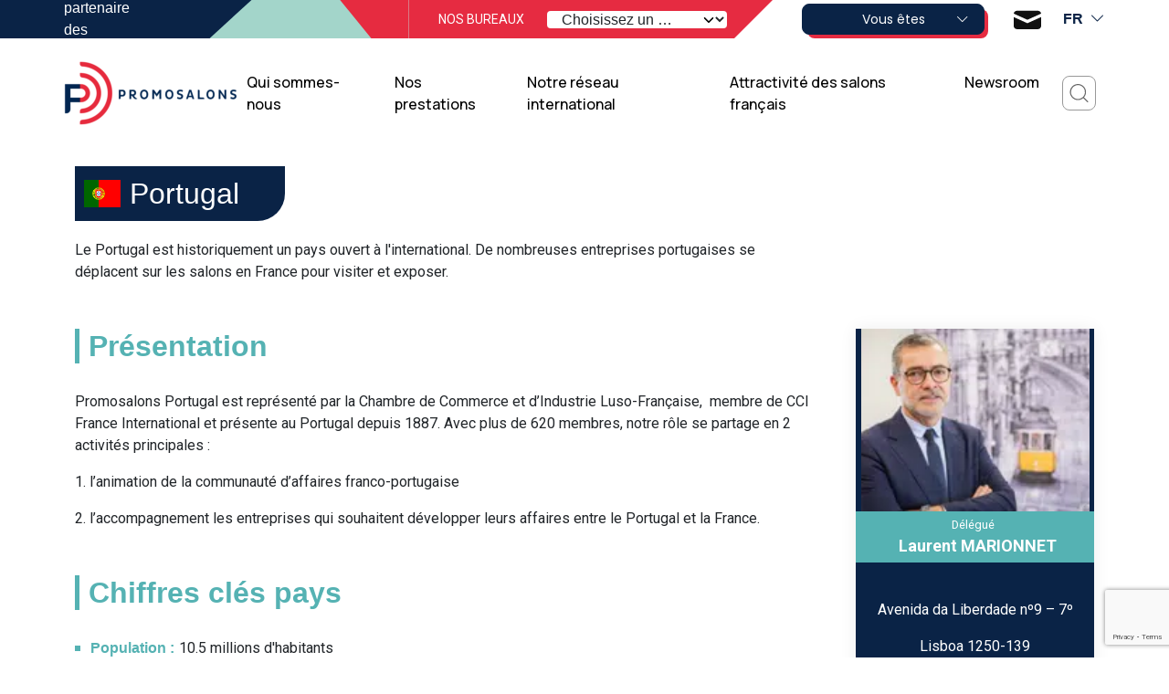

--- FILE ---
content_type: text/html; charset=utf-8
request_url: https://promosalons.com/portugal/
body_size: 15138
content:
<!DOCTYPE html>
<html lang="fr-FR">

    <head>
    <title>Portugal - Promosalons</title>
    <meta charset="UTF-8" />
    <meta http-equiv="X-UA-Compatible" content="IE=edge,chrome=1">
    <meta name="format-detection" content="telephone=no">
    <meta name="viewport" content="width=device-width, initial-scale=1.0">
    <link rel="pingback" href="https://promosalons.com/wp/xmlrpc.php" />

    <meta name='robots' content='index, follow, max-image-preview:large, max-snippet:-1, max-video-preview:-1' />
	<style>img:is([sizes="auto" i], [sizes^="auto," i]) { contain-intrinsic-size: 3000px 1500px }</style>
	<link rel="alternate" href="https://promosalons.com/en/portugal/" hreflang="en" />
<link rel="alternate" href="https://promosalons.com/portugal/" hreflang="x-default" />

	<!-- This site is optimized with the Yoast SEO plugin v25.2 - https://yoast.com/wordpress/plugins/seo/ -->
	<meta name="description" content="Le bureau portugais de Promosalons assure la promotion à l’international de nombreux salons professionnels français de différents secteurs." />
	<link rel="canonical" href="https://promosalons.com/portugal/" />
	<meta property="og:locale" content="fr_FR" />
	<meta property="og:locale:alternate" content="en_GB" />
	<meta property="og:type" content="article" />
	<meta property="og:title" content="Portugal - Promosalons" />
	<meta property="og:description" content="Le bureau portugais de Promosalons assure la promotion à l’international de nombreux salons professionnels français de différents secteurs." />
	<meta property="og:url" content="https://promosalons.com/portugal/" />
	<meta property="og:site_name" content="Promosalons" />
	<meta property="article:publisher" content="http://www.facebook.com/promosalons" />
	<meta property="article:modified_time" content="2026-01-12T16:29:42+00:00" />
	<meta property="og:image" content="https://promosalons.com/app/uploads/2022/09/PROMOSALONS-LOGOTYPE-EXE-RVB_01-WEB.png" />
	<meta property="og:image:width" content="914" />
	<meta property="og:image:height" content="727" />
	<meta property="og:image:type" content="image/png" />
	<meta name="twitter:card" content="summary_large_image" />
	<meta name="twitter:site" content="@PromosalonsInfo" />
	<script type="application/ld+json" class="yoast-schema-graph">{"@context":"https://schema.org","@graph":[{"@type":"WebPage","@id":"https://promosalons.com/portugal/","url":"https://promosalons.com/portugal/","name":"Portugal - Promosalons","isPartOf":{"@id":"https://promosalons.com/#website"},"datePublished":"2022-08-05T10:31:07+00:00","dateModified":"2026-01-12T16:29:42+00:00","description":"Le bureau portugais de Promosalons assure la promotion à l’international de nombreux salons professionnels français de différents secteurs.","breadcrumb":{"@id":"https://promosalons.com/portugal/#breadcrumb"},"inLanguage":"fr-FR","potentialAction":[{"@type":"ReadAction","target":["https://promosalons.com/portugal/"]}]},{"@type":"BreadcrumbList","@id":"https://promosalons.com/portugal/#breadcrumb","itemListElement":[{"@type":"ListItem","position":1,"name":"Home","item":"https://promosalons.com/"},{"@type":"ListItem","position":2,"name":"Délégations","item":"https://promosalons.com/delegations/"},{"@type":"ListItem","position":3,"name":"Portugal"}]},{"@type":"WebSite","@id":"https://promosalons.com/#website","url":"https://promosalons.com/","name":"Promosalons","description":"Le réseau mondial partenaire des salons français","publisher":{"@id":"https://promosalons.com/#organization"},"potentialAction":[{"@type":"SearchAction","target":{"@type":"EntryPoint","urlTemplate":"https://promosalons.com/?s={search_term_string}"},"query-input":{"@type":"PropertyValueSpecification","valueRequired":true,"valueName":"search_term_string"}}],"inLanguage":"fr-FR"},{"@type":"Organization","@id":"https://promosalons.com/#organization","name":"Promosalons","url":"https://promosalons.com/","logo":{"@type":"ImageObject","inLanguage":"fr-FR","@id":"https://promosalons.com/#/schema/logo/image/","url":"https://promosalons.com/app/uploads/2022/12/PROMOSALONS-LOGOTYPE-EXE-RVB_01-WEB.jpg","contentUrl":"https://promosalons.com/app/uploads/2022/12/PROMOSALONS-LOGOTYPE-EXE-RVB_01-WEB.jpg","width":914,"height":727,"caption":"Promosalons"},"image":{"@id":"https://promosalons.com/#/schema/logo/image/"},"sameAs":["http://www.facebook.com/promosalons","https://x.com/PromosalonsInfo","https://www.linkedin.com/company/promosalons","https://www.youtube.com/channel/UCaTbQznsW1Ir1wM7KXup9UQ","https://www.instagram.com/promosalonsparis"]}]}</script>
	<!-- / Yoast SEO plugin. -->


<link rel='dns-prefetch' href='//www.google.com' />
<link rel='dns-prefetch' href='//code.jquery.com' />
<link rel='dns-prefetch' href='//kit.fontawesome.com' />
<script type="text/javascript">
/* <![CDATA[ */
window._wpemojiSettings = {"baseUrl":"https:\/\/s.w.org\/images\/core\/emoji\/15.1.0\/72x72\/","ext":".png","svgUrl":"https:\/\/s.w.org\/images\/core\/emoji\/15.1.0\/svg\/","svgExt":".svg","source":{"concatemoji":"https:\/\/promosalons.com\/wp\/wp-includes\/js\/wp-emoji-release.min.js?ver=6.8.1"}};
/*! This file is auto-generated */
!function(i,n){var o,s,e;function c(e){try{var t={supportTests:e,timestamp:(new Date).valueOf()};sessionStorage.setItem(o,JSON.stringify(t))}catch(e){}}function p(e,t,n){e.clearRect(0,0,e.canvas.width,e.canvas.height),e.fillText(t,0,0);var t=new Uint32Array(e.getImageData(0,0,e.canvas.width,e.canvas.height).data),r=(e.clearRect(0,0,e.canvas.width,e.canvas.height),e.fillText(n,0,0),new Uint32Array(e.getImageData(0,0,e.canvas.width,e.canvas.height).data));return t.every(function(e,t){return e===r[t]})}function u(e,t,n){switch(t){case"flag":return n(e,"\ud83c\udff3\ufe0f\u200d\u26a7\ufe0f","\ud83c\udff3\ufe0f\u200b\u26a7\ufe0f")?!1:!n(e,"\ud83c\uddfa\ud83c\uddf3","\ud83c\uddfa\u200b\ud83c\uddf3")&&!n(e,"\ud83c\udff4\udb40\udc67\udb40\udc62\udb40\udc65\udb40\udc6e\udb40\udc67\udb40\udc7f","\ud83c\udff4\u200b\udb40\udc67\u200b\udb40\udc62\u200b\udb40\udc65\u200b\udb40\udc6e\u200b\udb40\udc67\u200b\udb40\udc7f");case"emoji":return!n(e,"\ud83d\udc26\u200d\ud83d\udd25","\ud83d\udc26\u200b\ud83d\udd25")}return!1}function f(e,t,n){var r="undefined"!=typeof WorkerGlobalScope&&self instanceof WorkerGlobalScope?new OffscreenCanvas(300,150):i.createElement("canvas"),a=r.getContext("2d",{willReadFrequently:!0}),o=(a.textBaseline="top",a.font="600 32px Arial",{});return e.forEach(function(e){o[e]=t(a,e,n)}),o}function t(e){var t=i.createElement("script");t.src=e,t.defer=!0,i.head.appendChild(t)}"undefined"!=typeof Promise&&(o="wpEmojiSettingsSupports",s=["flag","emoji"],n.supports={everything:!0,everythingExceptFlag:!0},e=new Promise(function(e){i.addEventListener("DOMContentLoaded",e,{once:!0})}),new Promise(function(t){var n=function(){try{var e=JSON.parse(sessionStorage.getItem(o));if("object"==typeof e&&"number"==typeof e.timestamp&&(new Date).valueOf()<e.timestamp+604800&&"object"==typeof e.supportTests)return e.supportTests}catch(e){}return null}();if(!n){if("undefined"!=typeof Worker&&"undefined"!=typeof OffscreenCanvas&&"undefined"!=typeof URL&&URL.createObjectURL&&"undefined"!=typeof Blob)try{var e="postMessage("+f.toString()+"("+[JSON.stringify(s),u.toString(),p.toString()].join(",")+"));",r=new Blob([e],{type:"text/javascript"}),a=new Worker(URL.createObjectURL(r),{name:"wpTestEmojiSupports"});return void(a.onmessage=function(e){c(n=e.data),a.terminate(),t(n)})}catch(e){}c(n=f(s,u,p))}t(n)}).then(function(e){for(var t in e)n.supports[t]=e[t],n.supports.everything=n.supports.everything&&n.supports[t],"flag"!==t&&(n.supports.everythingExceptFlag=n.supports.everythingExceptFlag&&n.supports[t]);n.supports.everythingExceptFlag=n.supports.everythingExceptFlag&&!n.supports.flag,n.DOMReady=!1,n.readyCallback=function(){n.DOMReady=!0}}).then(function(){return e}).then(function(){var e;n.supports.everything||(n.readyCallback(),(e=n.source||{}).concatemoji?t(e.concatemoji):e.wpemoji&&e.twemoji&&(t(e.twemoji),t(e.wpemoji)))}))}((window,document),window._wpemojiSettings);
/* ]]> */
</script>
<style id='wp-emoji-styles-inline-css' type='text/css'>

	img.wp-smiley, img.emoji {
		display: inline !important;
		border: none !important;
		box-shadow: none !important;
		height: 1em !important;
		width: 1em !important;
		margin: 0 0.07em !important;
		vertical-align: -0.1em !important;
		background: none !important;
		padding: 0 !important;
	}
</style>
<link rel='stylesheet' id='wp-block-library-css' href='https://promosalons.com/wp/wp-includes/css/dist/block-library/style.min.css?ver=6.8.1' type='text/css' media='all' />
<style id='classic-theme-styles-inline-css' type='text/css'>
/*! This file is auto-generated */
.wp-block-button__link{color:#fff;background-color:#32373c;border-radius:9999px;box-shadow:none;text-decoration:none;padding:calc(.667em + 2px) calc(1.333em + 2px);font-size:1.125em}.wp-block-file__button{background:#32373c;color:#fff;text-decoration:none}
</style>
<style id='atbs-tab-style-inline-css' type='text/css'>


</style>
<style id='atbs-tabs-style-inline-css' type='text/css'>
@keyframes fadeIn{0%{opacity:0}to{opacity:1}}.wp-block-atbs-tabs .tabs-nav{overflow:hidden;z-index:1}.wp-block-atbs-tabs .tabs-titles{background-color:#81a5ff;display:flex;flex-direction:column;justify-content:space-between;list-style:none;margin:0;padding:0}.wp-block-atbs-tabs .tabs-titles .tab-title{align-items:center;box-sizing:border-box;color:#fff;cursor:pointer;display:flex;gap:8px;justify-content:center;list-style:none;padding:15px;transition:all .3s ease;width:100%}.wp-block-atbs-tabs .tabs-titles .tab-title.icon_left{flex-direction:row}.wp-block-atbs-tabs .tabs-titles .tab-title.icon_right{flex-direction:row-reverse}.wp-block-atbs-tabs .tabs-titles .tab-title.icon_top{flex-direction:column}.wp-block-atbs-tabs .tabs-titles .tab-title.icon_bottom{flex-direction:column-reverse}.wp-block-atbs-tabs .tabs-titles .tab-title.active{background-color:#4876e9}.wp-block-atbs-tabs .tabs-titles .tab-title .tab-title-media{line-height:1!important}.wp-block-atbs-tabs .tabs-titles .tab-title .tab-title-media svg{height:20px;width:auto}.wp-block-atbs-tabs .tabs-container{display:flex;flex-direction:column;gap:0}.wp-block-atbs-tabs .tabs-content{background-color:#eee;box-sizing:border-box;padding:15px}.wp-block-atbs-tabs .wp-block-atbs-tab p{margin:0 0 15px}@media(min-width:991px){.wp-block-atbs-tabs .tabs-titles{flex-direction:row}}

</style>
<link rel='stylesheet' id='atbs-blocks-bootstrap-icons-css' href='https://promosalons.com/app/plugins/advanced-tabs-block/./assets/css/bootstrap-icons.min.css?ver=1.2.4' type='text/css' media='all' />
<style id='global-styles-inline-css' type='text/css'>
:root{--wp--preset--aspect-ratio--square: 1;--wp--preset--aspect-ratio--4-3: 4/3;--wp--preset--aspect-ratio--3-4: 3/4;--wp--preset--aspect-ratio--3-2: 3/2;--wp--preset--aspect-ratio--2-3: 2/3;--wp--preset--aspect-ratio--16-9: 16/9;--wp--preset--aspect-ratio--9-16: 9/16;--wp--preset--color--black: #000000;--wp--preset--color--cyan-bluish-gray: #abb8c3;--wp--preset--color--white: #ffffff;--wp--preset--color--pale-pink: #f78da7;--wp--preset--color--vivid-red: #cf2e2e;--wp--preset--color--luminous-vivid-orange: #ff6900;--wp--preset--color--luminous-vivid-amber: #fcb900;--wp--preset--color--light-green-cyan: #7bdcb5;--wp--preset--color--vivid-green-cyan: #00d084;--wp--preset--color--pale-cyan-blue: #8ed1fc;--wp--preset--color--vivid-cyan-blue: #0693e3;--wp--preset--color--vivid-purple: #9b51e0;--wp--preset--gradient--vivid-cyan-blue-to-vivid-purple: linear-gradient(135deg,rgba(6,147,227,1) 0%,rgb(155,81,224) 100%);--wp--preset--gradient--light-green-cyan-to-vivid-green-cyan: linear-gradient(135deg,rgb(122,220,180) 0%,rgb(0,208,130) 100%);--wp--preset--gradient--luminous-vivid-amber-to-luminous-vivid-orange: linear-gradient(135deg,rgba(252,185,0,1) 0%,rgba(255,105,0,1) 100%);--wp--preset--gradient--luminous-vivid-orange-to-vivid-red: linear-gradient(135deg,rgba(255,105,0,1) 0%,rgb(207,46,46) 100%);--wp--preset--gradient--very-light-gray-to-cyan-bluish-gray: linear-gradient(135deg,rgb(238,238,238) 0%,rgb(169,184,195) 100%);--wp--preset--gradient--cool-to-warm-spectrum: linear-gradient(135deg,rgb(74,234,220) 0%,rgb(151,120,209) 20%,rgb(207,42,186) 40%,rgb(238,44,130) 60%,rgb(251,105,98) 80%,rgb(254,248,76) 100%);--wp--preset--gradient--blush-light-purple: linear-gradient(135deg,rgb(255,206,236) 0%,rgb(152,150,240) 100%);--wp--preset--gradient--blush-bordeaux: linear-gradient(135deg,rgb(254,205,165) 0%,rgb(254,45,45) 50%,rgb(107,0,62) 100%);--wp--preset--gradient--luminous-dusk: linear-gradient(135deg,rgb(255,203,112) 0%,rgb(199,81,192) 50%,rgb(65,88,208) 100%);--wp--preset--gradient--pale-ocean: linear-gradient(135deg,rgb(255,245,203) 0%,rgb(182,227,212) 50%,rgb(51,167,181) 100%);--wp--preset--gradient--electric-grass: linear-gradient(135deg,rgb(202,248,128) 0%,rgb(113,206,126) 100%);--wp--preset--gradient--midnight: linear-gradient(135deg,rgb(2,3,129) 0%,rgb(40,116,252) 100%);--wp--preset--font-size--small: 13px;--wp--preset--font-size--medium: 20px;--wp--preset--font-size--large: 36px;--wp--preset--font-size--x-large: 42px;--wp--preset--spacing--20: 0.44rem;--wp--preset--spacing--30: 0.67rem;--wp--preset--spacing--40: 1rem;--wp--preset--spacing--50: 1.5rem;--wp--preset--spacing--60: 2.25rem;--wp--preset--spacing--70: 3.38rem;--wp--preset--spacing--80: 5.06rem;--wp--preset--shadow--natural: 6px 6px 9px rgba(0, 0, 0, 0.2);--wp--preset--shadow--deep: 12px 12px 50px rgba(0, 0, 0, 0.4);--wp--preset--shadow--sharp: 6px 6px 0px rgba(0, 0, 0, 0.2);--wp--preset--shadow--outlined: 6px 6px 0px -3px rgba(255, 255, 255, 1), 6px 6px rgba(0, 0, 0, 1);--wp--preset--shadow--crisp: 6px 6px 0px rgba(0, 0, 0, 1);}:where(.is-layout-flex){gap: 0.5em;}:where(.is-layout-grid){gap: 0.5em;}body .is-layout-flex{display: flex;}.is-layout-flex{flex-wrap: wrap;align-items: center;}.is-layout-flex > :is(*, div){margin: 0;}body .is-layout-grid{display: grid;}.is-layout-grid > :is(*, div){margin: 0;}:where(.wp-block-columns.is-layout-flex){gap: 2em;}:where(.wp-block-columns.is-layout-grid){gap: 2em;}:where(.wp-block-post-template.is-layout-flex){gap: 1.25em;}:where(.wp-block-post-template.is-layout-grid){gap: 1.25em;}.has-black-color{color: var(--wp--preset--color--black) !important;}.has-cyan-bluish-gray-color{color: var(--wp--preset--color--cyan-bluish-gray) !important;}.has-white-color{color: var(--wp--preset--color--white) !important;}.has-pale-pink-color{color: var(--wp--preset--color--pale-pink) !important;}.has-vivid-red-color{color: var(--wp--preset--color--vivid-red) !important;}.has-luminous-vivid-orange-color{color: var(--wp--preset--color--luminous-vivid-orange) !important;}.has-luminous-vivid-amber-color{color: var(--wp--preset--color--luminous-vivid-amber) !important;}.has-light-green-cyan-color{color: var(--wp--preset--color--light-green-cyan) !important;}.has-vivid-green-cyan-color{color: var(--wp--preset--color--vivid-green-cyan) !important;}.has-pale-cyan-blue-color{color: var(--wp--preset--color--pale-cyan-blue) !important;}.has-vivid-cyan-blue-color{color: var(--wp--preset--color--vivid-cyan-blue) !important;}.has-vivid-purple-color{color: var(--wp--preset--color--vivid-purple) !important;}.has-black-background-color{background-color: var(--wp--preset--color--black) !important;}.has-cyan-bluish-gray-background-color{background-color: var(--wp--preset--color--cyan-bluish-gray) !important;}.has-white-background-color{background-color: var(--wp--preset--color--white) !important;}.has-pale-pink-background-color{background-color: var(--wp--preset--color--pale-pink) !important;}.has-vivid-red-background-color{background-color: var(--wp--preset--color--vivid-red) !important;}.has-luminous-vivid-orange-background-color{background-color: var(--wp--preset--color--luminous-vivid-orange) !important;}.has-luminous-vivid-amber-background-color{background-color: var(--wp--preset--color--luminous-vivid-amber) !important;}.has-light-green-cyan-background-color{background-color: var(--wp--preset--color--light-green-cyan) !important;}.has-vivid-green-cyan-background-color{background-color: var(--wp--preset--color--vivid-green-cyan) !important;}.has-pale-cyan-blue-background-color{background-color: var(--wp--preset--color--pale-cyan-blue) !important;}.has-vivid-cyan-blue-background-color{background-color: var(--wp--preset--color--vivid-cyan-blue) !important;}.has-vivid-purple-background-color{background-color: var(--wp--preset--color--vivid-purple) !important;}.has-black-border-color{border-color: var(--wp--preset--color--black) !important;}.has-cyan-bluish-gray-border-color{border-color: var(--wp--preset--color--cyan-bluish-gray) !important;}.has-white-border-color{border-color: var(--wp--preset--color--white) !important;}.has-pale-pink-border-color{border-color: var(--wp--preset--color--pale-pink) !important;}.has-vivid-red-border-color{border-color: var(--wp--preset--color--vivid-red) !important;}.has-luminous-vivid-orange-border-color{border-color: var(--wp--preset--color--luminous-vivid-orange) !important;}.has-luminous-vivid-amber-border-color{border-color: var(--wp--preset--color--luminous-vivid-amber) !important;}.has-light-green-cyan-border-color{border-color: var(--wp--preset--color--light-green-cyan) !important;}.has-vivid-green-cyan-border-color{border-color: var(--wp--preset--color--vivid-green-cyan) !important;}.has-pale-cyan-blue-border-color{border-color: var(--wp--preset--color--pale-cyan-blue) !important;}.has-vivid-cyan-blue-border-color{border-color: var(--wp--preset--color--vivid-cyan-blue) !important;}.has-vivid-purple-border-color{border-color: var(--wp--preset--color--vivid-purple) !important;}.has-vivid-cyan-blue-to-vivid-purple-gradient-background{background: var(--wp--preset--gradient--vivid-cyan-blue-to-vivid-purple) !important;}.has-light-green-cyan-to-vivid-green-cyan-gradient-background{background: var(--wp--preset--gradient--light-green-cyan-to-vivid-green-cyan) !important;}.has-luminous-vivid-amber-to-luminous-vivid-orange-gradient-background{background: var(--wp--preset--gradient--luminous-vivid-amber-to-luminous-vivid-orange) !important;}.has-luminous-vivid-orange-to-vivid-red-gradient-background{background: var(--wp--preset--gradient--luminous-vivid-orange-to-vivid-red) !important;}.has-very-light-gray-to-cyan-bluish-gray-gradient-background{background: var(--wp--preset--gradient--very-light-gray-to-cyan-bluish-gray) !important;}.has-cool-to-warm-spectrum-gradient-background{background: var(--wp--preset--gradient--cool-to-warm-spectrum) !important;}.has-blush-light-purple-gradient-background{background: var(--wp--preset--gradient--blush-light-purple) !important;}.has-blush-bordeaux-gradient-background{background: var(--wp--preset--gradient--blush-bordeaux) !important;}.has-luminous-dusk-gradient-background{background: var(--wp--preset--gradient--luminous-dusk) !important;}.has-pale-ocean-gradient-background{background: var(--wp--preset--gradient--pale-ocean) !important;}.has-electric-grass-gradient-background{background: var(--wp--preset--gradient--electric-grass) !important;}.has-midnight-gradient-background{background: var(--wp--preset--gradient--midnight) !important;}.has-small-font-size{font-size: var(--wp--preset--font-size--small) !important;}.has-medium-font-size{font-size: var(--wp--preset--font-size--medium) !important;}.has-large-font-size{font-size: var(--wp--preset--font-size--large) !important;}.has-x-large-font-size{font-size: var(--wp--preset--font-size--x-large) !important;}
:where(.wp-block-post-template.is-layout-flex){gap: 1.25em;}:where(.wp-block-post-template.is-layout-grid){gap: 1.25em;}
:where(.wp-block-columns.is-layout-flex){gap: 2em;}:where(.wp-block-columns.is-layout-grid){gap: 2em;}
:root :where(.wp-block-pullquote){font-size: 1.5em;line-height: 1.6;}
</style>
<link rel='stylesheet' id='cookie-manager-css' href='https://promosalons.com/app/mu-plugins/cookie-manager/build/css/cookie-manager-public.css?ver=1.3.5' type='text/css' media='all' />
<link rel='stylesheet' id='relevanssi-live-search-css' href='https://promosalons.com/app/plugins/relevanssi-live-ajax-search/assets/styles/style.css?ver=2.5' type='text/css' media='all' />
<link rel='stylesheet' id='theme-style-css' href='https://promosalons.com/app/themes/celaneo/build/css/main.css?id=ceb18dab9588759934bab8a30aeed151&#038;ver=6.8.1' type='text/css' media='all' />
<script type="text/javascript" src="https://code.jquery.com/jquery-3.6.0.min.js?ver=6.8.1" id="jquery-js"></script>
<script type="text/javascript" src="https://promosalons.com/app/mu-plugins/cookie-manager/build/js/cookie-manager-public.js?ver=1.3.5" id="cookie-manager-js"></script>
<script type="text/javascript" src="https://promosalons.com/app/mu-plugins/cookie-manager/build/js/cookie-consent.js?ver=1.3.5" id="cookie-managercookie-consent-js"></script>
<script type="text/javascript" src="https://kit.fontawesome.com/43d3fc6b59.js?ver=6.8.1" id="fontawesome-js"></script>
<link rel="https://api.w.org/" href="https://promosalons.com/wp-json/" /><link rel="alternate" title="JSON" type="application/json" href="https://promosalons.com/wp-json/wp/v2/delegations/642" /><link rel="EditURI" type="application/rsd+xml" title="RSD" href="https://promosalons.com/wp/xmlrpc.php?rsd" />
<meta name="generator" content="WordPress 6.8.1" />
<link rel='shortlink' href='https://promosalons.com/?p=642' />
<link rel="alternate" title="oEmbed (JSON)" type="application/json+oembed" href="https://promosalons.com/wp-json/oembed/1.0/embed?url=https%3A%2F%2Fpromosalons.com%2Fportugal%2F" />
<link rel="alternate" title="oEmbed (XML)" type="text/xml+oembed" href="https://promosalons.com/wp-json/oembed/1.0/embed?url=https%3A%2F%2Fpromosalons.com%2Fportugal%2F&#038;format=xml" />
<link rel="icon" href="https://promosalons.com/app/uploads/2022/11/cropped-icone-32x32.jpg" sizes="32x32" />
<link rel="icon" href="https://promosalons.com/app/uploads/2022/11/cropped-icone-192x192.jpg" sizes="192x192" />
<link rel="apple-touch-icon" href="https://promosalons.com/app/uploads/2022/11/cropped-icone-180x180.jpg" />
<meta name="msapplication-TileImage" content="https://promosalons.com/app/uploads/2022/11/cropped-icone-270x270.jpg" />

</head>

    <body class="wp-singular delegations-template-default single single-delegations postid-642 wp-theme-celaneo">
        <div id="page-content">

            <div class="overlay"></div>

                            <header class="header container-xl g-0">
    <div class="top-header d-none d-xl-flex">
                    <div class="accroche">Le réseau mondial partenaire des salons français</div>
        
        <div class="mask">
            <img class="icon" src="/app/themes/celaneo/assets/img/bg-topbar.svg" alt="Background top bar"/>
        </div>

        <div class="menu-delegation">
            <span>Nos bureaux</span>
            <form action="#">
    <select class="form-select select-delegations">
        <option value="" disabled selected>Choisissez un pays</option>
                    <option value="https://promosalons.com/afrique-du-sud/">Afrique du sud</option>
                    <option value="https://promosalons.com/algerie/">Algérie</option>
                    <option value="https://promosalons.com/allemagne/">Allemagne</option>
                    <option value="https://promosalons.com/argentine/">Argentine</option>
                    <option value="https://promosalons.com/australie/">Australie</option>
                    <option value="https://promosalons.com/autriche/">Autriche</option>
                    <option value="https://promosalons.com/belgique/">Belgique</option>
                    <option value="https://promosalons.com/bresil/">Brésil</option>
                    <option value="https://promosalons.com/bulgarie/">Bulgarie Roumanie</option>
                    <option value="https://promosalons.com/canada/">Canada</option>
                    <option value="https://promosalons.com/chili/">Chili</option>
                    <option value="https://promosalons.com/chine/">Chine</option>
                    <option value="https://promosalons.com/colombie/">Colombie</option>
                    <option value="https://promosalons.com/coree-du-sud/">Corée du Sud</option>
                    <option value="https://promosalons.com/cote-divoire/">Côte d’Ivoire</option>
                    <option value="https://promosalons.com/danemark/">Danemark</option>
                    <option value="https://promosalons.com/egypte/">Egypte</option>
                    <option value="https://promosalons.com/espagne/">Espagne</option>
                    <option value="https://promosalons.com/etats-unis/">Etats-Unis</option>
                    <option value="https://promosalons.com/finlande/">Finlande</option>
                    <option value="https://promosalons.com/ghana/">Ghana</option>
                    <option value="https://promosalons.com/golfe-arabique/">Golfe Arabique</option>
                    <option value="https://promosalons.com/grece/">Grèce</option>
                    <option value="https://promosalons.com/hong-kong/">Hong Kong</option>
                    <option value="https://promosalons.com/hongrie/">Hongrie</option>
                    <option value="https://promosalons.com/inde/">Inde</option>
                    <option value="https://promosalons.com/indonesie/">Indonesie</option>
                    <option value="https://promosalons.com/israel/">Israël</option>
                    <option value="https://promosalons.com/italie/">Italie</option>
                    <option value="https://promosalons.com/japon/">Japon</option>
                    <option value="https://promosalons.com/malaisie/">Malaisie</option>
                    <option value="https://promosalons.com/maroc/">Maroc</option>
                    <option value="https://promosalons.com/mexique/">Mexique</option>
                    <option value="https://promosalons.com/nigeria/">Nigeria</option>
                    <option value="https://promosalons.com/norvege/">Norvège</option>
                    <option value="https://promosalons.com/pays-bas/">Pays-Bas</option>
                    <option value="https://promosalons.com/pologne/">Pologne</option>
                    <option value="https://promosalons.com/portugal/">Portugal</option>
                    <option value="https://promosalons.com/republique-tcheque/">République Tchèque</option>
                    <option value="https://promosalons.com/royaume-uni/">Royaume-Uni</option>
                    <option value="https://promosalons.com/senegal/">Sénégal</option>
                    <option value="https://promosalons.com/serbie/">Serbie</option>
                    <option value="https://promosalons.com/suede/">Suède</option>
                    <option value="https://promosalons.com/suisse/">Suisse</option>
                    <option value="https://promosalons.com/taiwan/">Taïwan</option>
                    <option value="https://promosalons.com/thailande/">Thailande</option>
                    <option value="https://promosalons.com/togo/">Togo</option>
                    <option value="https://promosalons.com/tunisie/">Tunisie</option>
                    <option value="https://promosalons.com/turquie/">Turquie</option>
                    <option value="https://promosalons.com/vietnam/">Vietnam</option>
            </select>
</form>
        </div>

        <div class="dropdown header-nav">
            <button class="btn btn-primary dropdown-toggle" type="button" data-bs-toggle="dropdown" data-bs-offset="0,10" aria-expanded="false">
                Vous êtes
                <i class="bi bi-chevron-down"></i>
            </button>

            <ul class="dropdown-menu">
                                    <li><a class="dropdown-item" href="https://promosalons.com/professionnels-exposants-et-visiteurs/">Professionnels exposants ou visiteurs</a></li>
                                    <li><a class="dropdown-item" href="https://promosalons.com/institutionnels/">Institutionnels</a></li>
                                    <li><a class="dropdown-item" href="https://promosalons.com/organisateurs-de-salons-francais/">Organisateurs de salons français</a></li>
                            </ul>
        </div>

        <a href="https://promosalons.com/contact/" class="contact-link">
            <div class="image-container">
                <img class="icon" src="/app/themes/celaneo/assets/img/mail.svg" alt="Contact Icon"/>
            </div>
        </a>

        <div class="dropdown language-switcher">
    <button class="dropdown-toggle" type="button" data-bs-toggle="dropdown" data-bs-offset="0,20" aria-expanded="false">
        fr
        <i class="bi bi-chevron-down"></i>
    </button>

    <ul class="dropdown-menu" aria-labelledby="dropdownMenuButton1">
                                                        <li class="dropdown-item">
                    <a lang="en-GB" hreflang="en-GB" href="https://promosalons.com/en/portugal/">en</a>
                </li>
                                                <li class="dropdown-item">
                    <a lang="es-ES" hreflang="es-ES" href="https://promosalons.com/es/">es</a>
                </li>
                                                <li class="dropdown-item">
                    <a lang="de-DE" hreflang="de-DE" href="https://promosalons.com/de/">de</a>
                </li>
                                                <li class="dropdown-item">
                    <a lang="it-IT" hreflang="it-IT" href="https://promosalons.com/it/">it</a>
                </li>
                                            </ul>
</div>
    </div>

    <div class="main-header">
        <a class="logo" href="https://promosalons.com/" title="Promosalons">
            <img src="/app/themes/celaneo/assets/img/logo.png" alt="Promosalons" width="205" height="140"/>
        </a>

        <div class="menu-container">
            <a href="#menu" class="burger-container">
                <div class="burger">
                    <span></span>
                    <span></span>
                    <span></span>
                    <span></span>
                </div>
            </a>

            <div class="menu-desktop">
                <nav class="d-none d-xl-flex">    <ul class="menu list-unstyled">
                    <li class="menu-item menu-item menu-item-type-post_type menu-item-object-page menu-item-4431">
                <div class="menu-label">
                    <a class="menu-link" target="_self" href="https://promosalons.com/qui-sommes-nous/">Qui sommes-nous</a>
                                    </div>

                            </li>
                    <li class="menu-item menu-item menu-item-type-post_type menu-item-object-page menu-item-4530">
                <div class="menu-label">
                    <a class="menu-link" target="_self" href="https://promosalons.com/nos-prestations/">Nos prestations</a>
                                    </div>

                            </li>
                    <li class="menu-item menu-item menu-item-type-post_type menu-item-object-page menu-item-27">
                <div class="menu-label">
                    <a class="menu-link" target="_self" href="https://promosalons.com/notre-reseau-international/">Notre réseau international</a>
                                    </div>

                            </li>
                    <li class="menu-item menu-item menu-item-type-post_type menu-item-object-page menu-item-26">
                <div class="menu-label">
                    <a class="menu-link" target="_self" href="https://promosalons.com/attractivite-des-salons-fr/">Attractivité des salons français</a>
                                    </div>

                            </li>
                    <li class="menu-item menu-item menu-item-type-post_type menu-item-object-page current_page_parent menu-item-24">
                <div class="menu-label">
                    <a class="menu-link" target="_self" href="https://promosalons.com/newsroom/">Newsroom</a>
                                    </div>

                            </li>
            </ul>
</nav>
            </div>
        </div>

        <div class="search-bar-container d-none d-xl-flex">
            <div class="search-bar">
    <div class="search-button" data-bs-toggle="modal" data-bs-target="#searchModal">
        <img class="icon" src="/app/themes/celaneo/assets/img/search.svg" alt="Search Icon"/>
    </div>

    <div class="modal fade" id="searchModal" tabindex="-1" aria-labelledby="searchModalLabel" aria-hidden="true">
        <div class="modal-dialog">
            <div class="modal-content">
                <div class="modal-header">
                    <span class="modal-title h5-like" id="searchModalLabel">Rechercher sur notre site</span>
                    <button type="button" class="btn-close" data-bs-dismiss="modal" aria-label="Close"><i class="bi bi-x-lg"></i></button>
                </div>

                <div class="modal-body">
                    <form action="https://promosalons.com/" method="get" id="search-form" class="search-form">
                        <div class="input-group">
                            <input name="s" type="text" class="search-input form-control" placeholder="Rechercher...">
                        </div>
                    </form>
                </div>

                <div class="modal-footer">
                    <button type="submit" form="search-form" class="btn btn-primary">Rechercher</button>
                </div>
            </div>
        </div>
    </div>


</div>
        </div>

        <div class="menu-mobile">
            <div class="menu-mobile-top">
                <div class="search-bar">
    <form id="search-form" action="https://promosalons.com/" method="get" class="search-form">
        <div class="input-group">
            <input name="s" type="text" class="search-input form-control" placeholder="Rechercher...">

            <div class="input-group-text">
                <input type="image" src="/app/themes/celaneo/assets/img/search.svg" alt="Submit Form" class="icon" />
            </div>
        </div>
    </form>
</div>

                <div class="accroche">Le réseau mondial partenaire des salons français</div>

                <div class="menu-delegation">
                    <span>Nos délégations</span>
                    <form action="#">
    <select class="form-select select-delegations">
        <option value="" disabled selected>Choisissez un pays</option>
                    <option value="https://promosalons.com/afrique-du-sud/">Afrique du sud</option>
                    <option value="https://promosalons.com/algerie/">Algérie</option>
                    <option value="https://promosalons.com/allemagne/">Allemagne</option>
                    <option value="https://promosalons.com/argentine/">Argentine</option>
                    <option value="https://promosalons.com/australie/">Australie</option>
                    <option value="https://promosalons.com/autriche/">Autriche</option>
                    <option value="https://promosalons.com/belgique/">Belgique</option>
                    <option value="https://promosalons.com/bresil/">Brésil</option>
                    <option value="https://promosalons.com/bulgarie/">Bulgarie Roumanie</option>
                    <option value="https://promosalons.com/canada/">Canada</option>
                    <option value="https://promosalons.com/chili/">Chili</option>
                    <option value="https://promosalons.com/chine/">Chine</option>
                    <option value="https://promosalons.com/colombie/">Colombie</option>
                    <option value="https://promosalons.com/coree-du-sud/">Corée du Sud</option>
                    <option value="https://promosalons.com/cote-divoire/">Côte d’Ivoire</option>
                    <option value="https://promosalons.com/danemark/">Danemark</option>
                    <option value="https://promosalons.com/egypte/">Egypte</option>
                    <option value="https://promosalons.com/espagne/">Espagne</option>
                    <option value="https://promosalons.com/etats-unis/">Etats-Unis</option>
                    <option value="https://promosalons.com/finlande/">Finlande</option>
                    <option value="https://promosalons.com/ghana/">Ghana</option>
                    <option value="https://promosalons.com/golfe-arabique/">Golfe Arabique</option>
                    <option value="https://promosalons.com/grece/">Grèce</option>
                    <option value="https://promosalons.com/hong-kong/">Hong Kong</option>
                    <option value="https://promosalons.com/hongrie/">Hongrie</option>
                    <option value="https://promosalons.com/inde/">Inde</option>
                    <option value="https://promosalons.com/indonesie/">Indonesie</option>
                    <option value="https://promosalons.com/israel/">Israël</option>
                    <option value="https://promosalons.com/italie/">Italie</option>
                    <option value="https://promosalons.com/japon/">Japon</option>
                    <option value="https://promosalons.com/malaisie/">Malaisie</option>
                    <option value="https://promosalons.com/maroc/">Maroc</option>
                    <option value="https://promosalons.com/mexique/">Mexique</option>
                    <option value="https://promosalons.com/nigeria/">Nigeria</option>
                    <option value="https://promosalons.com/norvege/">Norvège</option>
                    <option value="https://promosalons.com/pays-bas/">Pays-Bas</option>
                    <option value="https://promosalons.com/pologne/">Pologne</option>
                    <option value="https://promosalons.com/portugal/">Portugal</option>
                    <option value="https://promosalons.com/republique-tcheque/">République Tchèque</option>
                    <option value="https://promosalons.com/royaume-uni/">Royaume-Uni</option>
                    <option value="https://promosalons.com/senegal/">Sénégal</option>
                    <option value="https://promosalons.com/serbie/">Serbie</option>
                    <option value="https://promosalons.com/suede/">Suède</option>
                    <option value="https://promosalons.com/suisse/">Suisse</option>
                    <option value="https://promosalons.com/taiwan/">Taïwan</option>
                    <option value="https://promosalons.com/thailande/">Thailande</option>
                    <option value="https://promosalons.com/togo/">Togo</option>
                    <option value="https://promosalons.com/tunisie/">Tunisie</option>
                    <option value="https://promosalons.com/turquie/">Turquie</option>
                    <option value="https://promosalons.com/vietnam/">Vietnam</option>
            </select>
</form>
                </div>

                <div class="menu-nav">
                    <div class="dropdown header-nav">
                        <button class="btn btn-primary dropdown-toggle" type="button" data-bs-toggle="dropdown" data-bs-offset="0,10" aria-expanded="false">
                            Vous êtes
                            <i class="bi bi-chevron-down"></i>
                        </button>

                        <ul class="dropdown-menu">
                                                            <li><a class="dropdown-item" href="https://promosalons.com/professionnels-exposants-et-visiteurs/">Professionnels exposants ou visiteurs</a></li>
                                                            <li><a class="dropdown-item" href="https://promosalons.com/institutionnels/">Institutionnels</a></li>
                                                            <li><a class="dropdown-item" href="https://promosalons.com/organisateurs-de-salons-francais/">Organisateurs de salons français</a></li>
                                                    </ul>
                    </div>
                </div>

                <div class="menu-mobile-lang-contact">
                    <a href="https://promosalons.com/contact/" class="contact-link">
                        <div class="image-container">
                            <img class="icon" src="/app/themes/celaneo/assets/img/mail.svg" alt="Contact Icon"/>
                        </div>
                    </a>

                    <div class="dropdown language-switcher">
    <button class="dropdown-toggle" type="button" data-bs-toggle="dropdown" data-bs-offset="0,20" aria-expanded="false">
        fr
        <i class="bi bi-chevron-down"></i>
    </button>

    <ul class="dropdown-menu" aria-labelledby="dropdownMenuButton1">
                                                        <li class="dropdown-item">
                    <a lang="en-GB" hreflang="en-GB" href="https://promosalons.com/en/portugal/">en</a>
                </li>
                                                <li class="dropdown-item">
                    <a lang="es-ES" hreflang="es-ES" href="https://promosalons.com/es/">es</a>
                </li>
                                                <li class="dropdown-item">
                    <a lang="de-DE" hreflang="de-DE" href="https://promosalons.com/de/">de</a>
                </li>
                                                <li class="dropdown-item">
                    <a lang="it-IT" hreflang="it-IT" href="https://promosalons.com/it/">it</a>
                </li>
                                            </ul>
</div>
                </div>
            </div>

            <nav class="menu-mobile-nav d-flex d-xl-none">    <ul class="menu list-unstyled">
                    <li class="menu-item menu-item menu-item-type-post_type menu-item-object-page menu-item-4431">
                <div class="menu-label">
                    <a class="menu-link" target="_self" href="https://promosalons.com/qui-sommes-nous/">Qui sommes-nous</a>
                                    </div>

                            </li>
                    <li class="menu-item menu-item menu-item-type-post_type menu-item-object-page menu-item-4530">
                <div class="menu-label">
                    <a class="menu-link" target="_self" href="https://promosalons.com/nos-prestations/">Nos prestations</a>
                                    </div>

                            </li>
                    <li class="menu-item menu-item menu-item-type-post_type menu-item-object-page menu-item-27">
                <div class="menu-label">
                    <a class="menu-link" target="_self" href="https://promosalons.com/notre-reseau-international/">Notre réseau international</a>
                                    </div>

                            </li>
                    <li class="menu-item menu-item menu-item-type-post_type menu-item-object-page menu-item-26">
                <div class="menu-label">
                    <a class="menu-link" target="_self" href="https://promosalons.com/attractivite-des-salons-fr/">Attractivité des salons français</a>
                                    </div>

                            </li>
                    <li class="menu-item menu-item menu-item-type-post_type menu-item-object-page current_page_parent menu-item-24">
                <div class="menu-label">
                    <a class="menu-link" target="_self" href="https://promosalons.com/newsroom/">Newsroom</a>
                                    </div>

                            </li>
            </ul>
</nav>

                <div class="socials-menu socials-menu__header">
                                    <a class="socialMedia-item" href="https://www.linkedin.com/company/promosalons">
                                            <i class="fa-brands fa-linkedin-in" aria-hidden="true"></i>
                                    </a>
                                                                    <a class="socialMedia-item" href="http://www.facebook.com/promosalons">
                                            <i class="fa-brands fa-facebook-f" aria-hidden="true"></i>
                                    </a>
                                                <a class="socialMedia-item" href="https://www.youtube.com/channel/UCaTbQznsW1Ir1wM7KXup9UQ">
                                            <i class="fa-brands fa-youtube" aria-hidden="true"></i>
                                    </a>
                                                <a class="socialMedia-item" href="https://www.instagram.com/promosalonsparis">
                                            <i class="fa-brands fa-instagram" aria-hidden="true"></i>
                                    </a>
                        </div>
        </div>
    </div>
</header>
            
                <main id="primary" class="delegation-container site-main container">
        <div class="content-header">
            <div class="page-title__container">
                <div class="title title-with-bg">
                    <a href="https://promosalons.com/portugal/" class="link link-unstyled">
                                                    <span class="flag-icon flag-icon-PT"></span>
                                            </a>

                    <h1>Portugal</h1>
                </div>

                                    <div class="subtitle">
                        <span>Le Portugal est historiquement un pays ouvert à l'international. De nombreuses entreprises portugaises se déplacent sur les salons en France pour visiter et exposer.</span>
                    </div>
                            </div>
        </div>

        <div class="page-content">
            <div class="row">
                <div class="main-content col-12 col-lg-9 order-1 order-lg-0">
                                            <div class="description section">
                            <span class="title h2-like title-border title-teal">
                                                                    Présentation
                                                            </span>
                            <span><p>Promosalons Portugal est représenté par la Chambre de Commerce et d&rsquo;Industrie Luso-Française,  membre de CCI France International et présente au Portugal depuis 1887. Avec plus de 620 membres, notre rôle se partage en 2 activités principales :</p>
<p>1. l&rsquo;animation de la communauté d&rsquo;affaires franco-portugaise</p>
<p>2. l&rsquo;accompagnement les entreprises qui souhaitent développer leurs affaires entre le Portugal et la France.</p>
</span>
                        </div>
                    

                                            <div class="row">
                                                            <div class="number-container col-12 col-lg-6 section">
                                                                            <span class="title h2-like title-border title-teal">
                                                                                            Chiffres clés pays
                                                                                    </span>

                                        <ul class="number-key__container list list-unstyled">
                                                                                            <li class="number-key__element">
                                                    <span class="title">Population :</span>
                                                    <span class="value">10.5 millions d'habitants</span>
                                                </li>
                                                                                            <li class="number-key__element">
                                                    <span class="title">Taux de croissance 2021  :</span>
                                                    <span class="value">+4,88%</span>
                                                </li>
                                                                                            <li class="number-key__element">
                                                    <span class="title">PIB :</span>
                                                    <span class="value">20731 USD par habitant </span>
                                                </li>
                                                                                            <li class="number-key__element">
                                                    <span class="title">Inflation :</span>
                                                    <span class="value"> 9,1%</span>
                                                </li>
                                                                                            <li class="number-key__element">
                                                    <span class="title">Taux de chômage :</span>
                                                    <span class="value">5,7%</span>
                                                </li>
                                                                                            <li class="number-key__element">
                                                    <span class="title">Secteurs d'activité :</span>
                                                    <span class="value">Tourisme, Industrie mécanique, Textile, Services, agroalimentaire</span>
                                                </li>
                                                                                            <li class="number-key__element">
                                                    <span class="title">Pays clients :</span>
                                                    <span class="value">France, Allemagne, Royaume-Uni, USA</span>
                                                </li>
                                                                                            <li class="number-key__element">
                                                    <span class="title">Pays fournisseurs :</span>
                                                    <span class="value">Espagne, Allemagne, France, Pays-Bas</span>
                                                </li>
                                                                                    </ul>
                                                                    </div>
                            
                            <div class="equipe-container col-12 col-lg-6 section">
                                                            </div>
                        </div>
                    
                    
                    
                                            <div class="salons-container section">
                            <span class="title h2-like title-border title-teal">
                                                                    Salons représentés
                                                                
                            </span>


                            <div class="salons-list">
                                
                                                                                                            <div class="salon">
                                            <div class="salon-content">
                                                <a href="https://promosalons.com/salons/carrefour-international-du-bois/" class="image-container">
                                                                                                            <img src="https://promosalons.com/app/uploads/2022/09/Logo-CIB26.svg" alt=""/>
                                                                                                    </a>

                                                <div class="salon-infos">
                                                                                                            <h2 class="title h2-like">CARREFOUR INTERNATIONAL DU BOIS</h2>
                                                    
                                                                                                            <div class="date">02/06/2026</div>
                                                    
                                                                                                            <div class="lieu">Nantes - Parc des Expositions</div>
                                                                                                    </div>
                                            </div>

                                            <div class="salon-footer">
                                                                                                                                                            <div class="salon-description">
                                                            Evénement unique en Europe par son concept 100 % bois 
                                                        </div>
                                                                                                    
                                                
                                                <form action="/contact" class="form form-visite">
                                                    <input type="hidden" name="pageID" class="pageID" value="642">
                                                    <input type="hidden" name="pageSlug" class="pageSlug" value="portugal">

                                                    <label for="user-choice-766">Je souhaite</label>

                                                    <select name="type_de_visiteur" id="type_de_visiteur-766" class="form-select user-choice">
                                                        <option value="" disabled selected>Exposer ou Visiter</option>
                                                        <option value="exposant">Exposer</option>
                                                        <option value="visiteur">Visiter</option>
                                                    </select>

                                                    <button type="submit" class="btn btn-primary btn-submit" disabled="disabled"><i class="bi bi-send"></i>
                                                    </button>
                                                </form>

                                                                                            </div>
                                        </div>
                                                                                                                                                                                    <div class="salon">
                                            <div class="salon-content">
                                                <a href="https://promosalons.com/salons/batimat/" class="image-container">
                                                                                                            <picture>
<source type="image/webp" srcset="https://promosalons.com/app/uploads/2022/08/BATIMAT-connecte-les-pros-FR.jpg.webp"/>
<img src="https://promosalons.com/app/uploads/2022/08/BATIMAT-connecte-les-pros-FR.jpg" alt=""/>
</picture>

                                                                                                    </a>

                                                <div class="salon-infos">
                                                                                                            <h2 class="title h2-like">BATIMAT</h2>
                                                    
                                                                                                            <div class="date">28/09/2026</div>
                                                    
                                                                                                            <div class="lieu">Paris Expo - Porte de Versailles</div>
                                                                                                    </div>
                                            </div>

                                            <div class="salon-footer">
                                                                                                                                                            <div class="salon-description">
                                                            Batimat est le salon international multi-spécialiste de la construction. Il réunit tous les décideurs et professionnels de la construction pour sélectionner les solutions innovantes pour les bâtiments d'aujourd'hui et de demain.

 
                                                        </div>
                                                                                                    
                                                
                                                <form action="/contact" class="form form-visite">
                                                    <input type="hidden" name="pageID" class="pageID" value="642">
                                                    <input type="hidden" name="pageSlug" class="pageSlug" value="portugal">

                                                    <label for="user-choice-742">Je souhaite</label>

                                                    <select name="type_de_visiteur" id="type_de_visiteur-742" class="form-select user-choice">
                                                        <option value="" disabled selected>Exposer ou Visiter</option>
                                                        <option value="exposant">Exposer</option>
                                                        <option value="visiteur">Visiter</option>
                                                    </select>

                                                    <button type="submit" class="btn btn-primary btn-submit" disabled="disabled"><i class="bi bi-send"></i>
                                                    </button>
                                                </form>

                                                                                            </div>
                                        </div>
                                                                                                                                                                                    <div class="salon">
                                            <div class="salon-content">
                                                <a href="https://promosalons.com/salons/silmo/" class="image-container">
                                                                                                            <picture>
<source type="image/webp" srcset="https://promosalons.com/app/uploads/2022/08/c7d22e9e908aaac4f9978c5fe197e5.png.webp"/>
<img src="https://promosalons.com/app/uploads/2022/08/c7d22e9e908aaac4f9978c5fe197e5.png" alt=""/>
</picture>

                                                                                                    </a>

                                                <div class="salon-infos">
                                                                                                            <h2 class="title h2-like">SILMO</h2>
                                                    
                                                                                                            <div class="date">25/09/2026</div>
                                                    
                                                                                                            <div class="lieu">Paris Nord Villepinte</div>
                                                                                                    </div>
                                            </div>

                                            <div class="salon-footer">
                                                                                                                                                            <div class="salon-description">
                                                            Rendez-vous annuel leader de l’optique-lunetterie
                                                        </div>
                                                                                                    
                                                
                                                <form action="/contact" class="form form-visite">
                                                    <input type="hidden" name="pageID" class="pageID" value="642">
                                                    <input type="hidden" name="pageSlug" class="pageSlug" value="portugal">

                                                    <label for="user-choice-754">Je souhaite</label>

                                                    <select name="type_de_visiteur" id="type_de_visiteur-754" class="form-select user-choice">
                                                        <option value="" disabled selected>Exposer ou Visiter</option>
                                                        <option value="exposant">Exposer</option>
                                                        <option value="visiteur">Visiter</option>
                                                    </select>

                                                    <button type="submit" class="btn btn-primary btn-submit" disabled="disabled"><i class="bi bi-send"></i>
                                                    </button>
                                                </form>

                                                                                            </div>
                                        </div>
                                                                                                                                                                                    <div class="salon">
                                            <div class="salon-content">
                                                <a href="https://promosalons.com/salons/sial-paris/" class="image-container">
                                                                                                            <img src="https://promosalons.com/app/uploads/2022/08/SIAL_Paris_2016.png" alt=""/>
                                                                                                    </a>

                                                <div class="salon-infos">
                                                                                                            <h2 class="title h2-like">SIAL Paris</h2>
                                                    
                                                                                                            <div class="date">17/10/2026</div>
                                                    
                                                                                                            <div class="lieu">Paris Nord Villepinte</div>
                                                                                                    </div>
                                            </div>

                                            <div class="salon-footer">
                                                                                                                                                            <div class="salon-description">
                                                            Le salon international de l'alimentation réunit tous les deux ans à Paris les acteurs de l'industrie alimentaire pour présenter les innovations du secteur.
                                                        </div>
                                                                                                    
                                                
                                                <form action="/contact" class="form form-visite">
                                                    <input type="hidden" name="pageID" class="pageID" value="642">
                                                    <input type="hidden" name="pageSlug" class="pageSlug" value="portugal">

                                                    <label for="user-choice-753">Je souhaite</label>

                                                    <select name="type_de_visiteur" id="type_de_visiteur-753" class="form-select user-choice">
                                                        <option value="" disabled selected>Exposer ou Visiter</option>
                                                        <option value="exposant">Exposer</option>
                                                        <option value="visiteur">Visiter</option>
                                                    </select>

                                                    <button type="submit" class="btn btn-primary btn-submit" disabled="disabled"><i class="bi bi-send"></i>
                                                    </button>
                                                </form>

                                                                                            </div>
                                        </div>
                                                                                                                                                                                                                                                                                                                                                    </div>

                                                            <div class="more-salons">
                                    <a class="btn btn-primary" data-bs-toggle="collapse" href="#collapseSalons" role="button" aria-expanded="false" aria-controls="collapseSalons">
                                        Voir tous les salons
                                    </a>

                                    <div id="collapseSalons" class="collapse">
                                        <div class="salons-list">
                                            
                                                                                                                                                                                                                                                                                                                                                                                                                                                                                                                                                                                                                                                                                                                                <div class="salon">
                                                        <div class="salon-content">
                                                            <a href="https://promosalons.com/salons/vinitech-sifel/" class="image-container">
                                                                                                                                    <img src="https://promosalons.com/app/uploads/2022/08/VINITECH-SIFEL_logo-vert-simplifié.png" alt=""/>
                                                                                                                            </a>

                                                            <div class="salon-infos">
                                                                                                                                    <h3 class="title h2-like">VINITECH SIFEL</h3>
                                                                
                                                                                                                                    <div class="date">01/12/2026</div>
                                                                
                                                                                                                                    <div class="lieu">Bordeaux - Parc des Expositions</div>
                                                                                                                            </div>
                                                        </div>

                                                        <div class="salon-footer">
                                                                                                                                                                                                <div class="salon-description">
                                                                        Foire internationale pour la technologie du vin
                                                                    </div>
                                                                                                                            
                                                            <form action="/contact" class="form form-visite">
                                                                <input type="hidden" name="pageID" class="pageID" value="642">
                                                                <input type="hidden" name="pageSlug" class="pageSlug" value="portugal">

                                                                <label for="user-choice-763">Je souhaite</label>

                                                                <select name="type_de_visiteur" id="type_de_visiteur-763" class="form-select user-choice">
                                                                    <option value="" disabled selected>Exposer ou Visiter</option>
                                                                    <option value="exposant">Exposer</option>
                                                                    <option value="visiteur">Visiter</option>
                                                                </select>

                                                                <button type="submit" class="btn btn-primary btn-submit" disabled="disabled"><i class="bi bi-send"></i>
                                                                </button>
                                                            </form>

                                                                                                                    </div>
                                                    </div>
                                                                                                                                                                                                                                                <div class="salon">
                                                        <div class="salon-content">
                                                            <a href="https://promosalons.com/salons/intermat/" class="image-container">
                                                                                                                                    <img src="https://promosalons.com/app/uploads/2022/09/logo-intermat.webp" alt=""/>
                                                                                                                            </a>

                                                            <div class="salon-infos">
                                                                                                                                    <h3 class="title h2-like">INTERMAT</h3>
                                                                
                                                                                                                                    <div class="date">21/04/2027</div>
                                                                
                                                                                                                                    <div class="lieu">Paris Nord Villepinte</div>
                                                                                                                            </div>
                                                        </div>

                                                        <div class="salon-footer">
                                                                                                                                                                                                <div class="salon-description">
                                                                        Le rendez-vous de tous les professionnels du secteur pour contribuer à l'efficience des projets de construction
                                                                    </div>
                                                                                                                            
                                                            <form action="/contact" class="form form-visite">
                                                                <input type="hidden" name="pageID" class="pageID" value="642">
                                                                <input type="hidden" name="pageSlug" class="pageSlug" value="portugal">

                                                                <label for="user-choice-733">Je souhaite</label>

                                                                <select name="type_de_visiteur" id="type_de_visiteur-733" class="form-select user-choice">
                                                                    <option value="" disabled selected>Exposer ou Visiter</option>
                                                                    <option value="exposant">Exposer</option>
                                                                    <option value="visiteur">Visiter</option>
                                                                </select>

                                                                <button type="submit" class="btn btn-primary btn-submit" disabled="disabled"><i class="bi bi-send"></i>
                                                                </button>
                                                            </form>

                                                                                                                    </div>
                                                    </div>
                                                                                                                                                                                    </div>
                                    </div>
                                </div>
                                                    </div>
                    
                    
                    
                                    </div>

                <div class="sidebar sidebar-delegation col-12 col-lg-3 order-0 order-lg-1">
	
	<div class="sidebar__container">
		<div class="sidebar__element sidebar__info">
							<div class="sidebar-header sidebar__element">
					<div class="image-container">
						<picture>
<source type="image/webp" srcset="https://promosalons.com/app/uploads/2022/08/Laurent-Marionnet.png.webp"/>
<img src="https://promosalons.com/app/uploads/2022/08/Laurent-Marionnet.png" alt=""/>
</picture>

					</div>

					<div class="delegue-infos">
						<small>Délégué</small>
						<span>Laurent MARIONNET </span>
					</div>
				</div>
			
			<div class="sidebar-content sidebar__element">
									<div class="content">
													<div class="address separator separator-white"><p>Avenida da Liberdade nº9 &#8211; 7º</p>
<p>Lisboa 1250-139</p>
<p>Portugal</p>
</div>
						
																					<div class="element separator separator-white">
									<span class="title">Tél :</span>
									<span class="value">+351 21 324 19 90</span>
								</div>
																		</div>
				
            <div class="content-footer">
                                    <div class="socials-menu socials-menu__footer">
                                                    <a class="socialMedia-item" href="https://www.linkedin.com/company/promosalons-portugal/?viewAsMember=true" target="_blank">
                            	                                	<i class="fa-brands fa-linkedin-in" aria-hidden="true"></i>
								                            </a>
                                            </div>
                
					
																		<a href="https://promosalons.com/contact/" class="btn btn-white-icon"><span>Nous contacter</span></a>
															</div>
			</div>
		</div>

					<div class="sidebar__element sidebar__map">
				<div class="element-content">
					<div class="item-content" style="display:contents;">
						<div id="map" data-latitude="38.716711" data-longitude="-9.142908" data-zoom="12"></div>
					</div>
				</div>
			</div>
			</div>
</div>
            </div>
        </div>
    </main>

                            <footer class="footer container-fluid g-0">
    <div class="container">
        <div class="footer-content">
            <div class="footer-menu-container">
                <nav class="footer-menu footer-menu__left">
                    <div class="footer-menu-title">Promosalons</div>
                        <ul class="menu list-unstyled">
                    <li class="menu-item menu-item menu-item-type-post_type menu-item-object-page menu-item-4541">
                <div class="menu-label">
                    <a class="menu-link" target="_self" href="https://promosalons.com/nos-prestations/">Nos prestations</a>
                                    </div>

                            </li>
                    <li class="menu-item menu-item menu-item-type-post_type menu-item-object-page menu-item-1281">
                <div class="menu-label">
                    <a class="menu-link" target="_self" href="https://promosalons.com/notre-reseau-international/">Notre réseau international</a>
                                    </div>

                            </li>
                    <li class="menu-item menu-item menu-item-type-custom menu-item-object-custom menu-item-65">
                <div class="menu-label">
                    <a class="menu-link" target="_self" href="https://promosalons.com/salons/">Tous nos salons</a>
                                    </div>

                            </li>
                    <li class="menu-item menu-item menu-item-type-post_type menu-item-object-page menu-item-4127">
                <div class="menu-label">
                    <a class="menu-link" target="_self" href="https://promosalons.com/nos-partenaires/">Nos partenaires</a>
                                    </div>

                            </li>
                    <li class="menu-item menu-item menu-item-type-custom menu-item-object-custom menu-item-5940">
                <div class="menu-label">
                    <a class="menu-link" target="_self" href="https://promosalons.com/app/uploads/2025/04/PROMOSALONS-Charte-RSE-signee-CM.pdf">Notre charte RSE</a>
                                    </div>

                            </li>
            </ul>
                </nav>

                                    <nav class="footer-menu footer-menu__right">
                        <div class="footer-menu-title">Newsroom</div>
                            <ul class="menu list-unstyled">
                    <li class="menu-item menu-item menu-item-type-custom menu-item-object-custom menu-item-66">
                <div class="menu-label">
                    <a class="menu-link" target="_self" href="https://promosalons.com/newsroom/">Derniers articles</a>
                                    </div>

                            </li>
                    <li class="menu-item menu-item menu-item-type-custom menu-item-object-custom menu-item-67">
                <div class="menu-label">
                    <a class="menu-link" target="_self" href="https://promosalons.com/newsroom/?category=etudes">Etudes</a>
                                    </div>

                            </li>
                    <li class="menu-item menu-item menu-item-type-custom menu-item-object-custom menu-item-68">
                <div class="menu-label">
                    <a class="menu-link" target="_self" href="https://promosalons.com/newsroom/?category=dossier-pays">Dossiers pays</a>
                                    </div>

                            </li>
                    <li class="menu-item menu-item menu-item-type-post_type menu-item-object-page menu-item-4243">
                <div class="menu-label">
                    <a class="menu-link" target="_self" href="https://promosalons.com/calendrier-des-salons/">Calendrier des salons</a>
                                    </div>

                            </li>
                    <li class="menu-item menu-item menu-item-type-post_type menu-item-object-page menu-item-219">
                <div class="menu-label">
                    <a class="menu-link" target="_self" href="https://promosalons.com/mediatheque/">Médiathèque</a>
                                    </div>

                            </li>
            </ul>
                    </nav>
                            </div>

            <div class="footer-logo">
                <a class="image-container" href="https://promosalons.com/" title="Promosalons">
                    <img src="/app/themes/celaneo/assets/img/logo-footer.png" alt="Promosalons"/>
                </a>
            </div>

            <div class="footer-contact">
                <div class="footer-menu-title">Contact</div>

                <div class="footer-infos address">
                    <div class="picto"><i class="bi bi-geo-alt"></i></div>
                    <div class="infos"><p>104 Avenue Victor Hugo<br />
75116 Paris<br />
France</p>
</div>
                </div>

                <div class="footer-infos mail">
                    <div class="picto"><i class="bi bi-envelope"></i></div>
                    <a href="https://promosalons.com/contact/" class="infos">Contactez-nous</a>
                </div>

                                        <div class="socials-menu socials-menu__footer">
                                    <a class="socialMedia-item" href="https://www.linkedin.com/company/promosalons">
                                            <i class="fa-brands fa-linkedin-in" aria-hidden="true"></i>
                                    </a>
                                                                    <a class="socialMedia-item" href="http://www.facebook.com/promosalons">
                                            <i class="fa-brands fa-facebook-f" aria-hidden="true"></i>
                                    </a>
                                                <a class="socialMedia-item" href="https://www.youtube.com/channel/UCaTbQznsW1Ir1wM7KXup9UQ">
                                            <i class="fa-brands fa-youtube" aria-hidden="true"></i>
                                    </a>
                                                <a class="socialMedia-item" href="https://www.instagram.com/promosalonsparis">
                                            <i class="fa-brands fa-instagram" aria-hidden="true"></i>
                                    </a>
                        </div>
                            </div>
        </div>

        <nav class="footer-legals">
            <div class="footer-copyright">
                <span>© 2026 Promosalons</span>
                <span>Tout droits réservés</span>
            </div>

                <ul class="menu list-unstyled">
                    <li class="menu-item menu-item menu-item-type-post_type menu-item-object-page menu-item-73">
                <div class="menu-label">
                    <a class="menu-link" target="_self" href="https://promosalons.com/mentions-legales/">Mentions légales</a>
                                    </div>

                            </li>
                    <li class="menu-item menu-item menu-item-type-post_type menu-item-object-page menu-item-privacy-policy menu-item-74">
                <div class="menu-label">
                    <a class="menu-link" target="_self" href="https://promosalons.com/politique-de-confidentialite/">Politique de confidentialité</a>
                                    </div>

                            </li>
            </ul>
        </nav>
    </div>
</footer>
            
            <script type="speculationrules">
{"prefetch":[{"source":"document","where":{"and":[{"href_matches":"\/*"},{"not":{"href_matches":["\/wp\/wp-*.php","\/wp\/wp-admin\/*","\/app\/uploads\/*","\/app\/*","\/app\/plugins\/*","\/app\/themes\/celaneo\/*","\/*\\?(.+)"]}},{"not":{"selector_matches":"a[rel~=\"nofollow\"]"}},{"not":{"selector_matches":".no-prefetch, .no-prefetch a"}}]},"eagerness":"conservative"}]}
</script>
		<script>
			function launchGA3()
			{
				console.log('launchGA3');
				(function(i, s, o, g, r, a, m) {
					i['GoogleAnalyticsObject'] = r;
					i[r] = i[r] || function() {
						(i[r].q = i[r].q || []).push(arguments)
					}, i[r].l = 1 * new Date();
					a = s.createElement(o),
						m = s.getElementsByTagName(o)[0];
					a.async = 1;
					a.src = g;
					m.parentNode.insertBefore(a, m)
				})(window, document, 'script', 'https://www.google-analytics.com/analytics.js', 'ga');
				ga('create', 'UA-54689256-1', 'auto');
				ga('send', 'pageview');
			}
		</script>
        		<script>
			function launchGA4()
			{
				console.log('launchGA4');
				var el = document.createElement('script');
				el.setAttribute('type', 'text/javascript');
				el.setAttribute('async', true);
				el.setAttribute('src', '//www.googletagmanager.com/gtag/js?id=G-7TVSD6KB90');
				document.body.append(el);
				window.dataLayer = window.dataLayer || [];
				
				function gtag()
				{
					dataLayer.push(arguments);
				}
				
				gtag('js', new Date());
				gtag('config', 'G-7TVSD6KB90');
			}
		</script>
        		<script>
			// obtain plugin
			//var manager = window.iframemanager();
			//var cc = window.CCI();
			//
			//// Example with youtube embed
			//manager.run({
			//    currLang: 'fr',
			//    services: {
			//        youtube: {
			//            embedUrl: 'https://www.youtube-nocookie.com/embed/{data-id}',
			//            thumbnailUrl: 'https://i3.ytimg.com/vi/{data-id}/hqdefault.jpg',
			//            iframe: {
			//                allow: 'accelerometer; autoplay; clipboard-write; encrypted-media; gyroscope; picture-in-picture; fullscreen;',
			//            },
			//            cookie: {
			//                name: 'cc_youtube',
			//            },
			//            languages: {
			//                fr: {
			//                    notice: 'Ce contenu est hébergé par un tiers. En chargeant le contenu externe, vous acceptez les <a rel="noreferrer" href="https://www.youtube.com/t/terms" title="Terms and conditions" target="_blank">conditions d\'utilisation</a> de youtube.com.',
			//                    loadBtn: 'Lire la vidéo',
			//                    loadAllBtn: 'Ne plus demander',
			//                },
			//            },
			//        },
			//        vimeo: {
			//            embedUrl: 'https://player.vimeo.com/video/{data-id}?h={data-hash}',
			//            iframe: {
			//                allow: 'fullscreen; picture-in-picture, allowfullscreen;',
			//            },
			//            thumbnailUrl: async(dataId, dataHash, setThumbnail) => {
			//                const url = `https://vimeo.com/api/oembed.json?url=https://vimeo.com/${dataId}/${dataHash}`;
			//                const response = await (await fetch(url)).json();
			//                const thumbnailUrl = response?.thumbnail_url;
			//                thumbnailUrl && setThumbnail(thumbnailUrl);
			//            },
			//            cookie: {
			//                name: 'cc_vimeo',
			//            },
			//            languages: {
			//                fr: {
			//                    notice: 'Ce contenu est hébergé par un tiers. En chargeant le contenu externe, vous acceptez les <a rel="noreferrer noopener" href="https://vimeo.com/terms" title="Terms and conditions" target="_blank">conditions d\'utilisation</a> de vimeo.com.',
			//                    loadBtn: 'Lire la vidéo',
			//                    loadAllBtn: 'Ne plus demander',
			//                },
			//            },
			//        },
			//    },
			//});
			//
			//// run plugin with your configuration
			//cc.run({
			//    onAccept: function(cookie) {
			//        if (cookie.categories.includes("utilisation")) {
			//            console.log("iframemanager: loading all iframes");
			//            manager.acceptService("all");
			//        }
			//
			//        if (cookie.categories.includes("analytics")) {
			//            console.log("Cookie analytics acceptés");
			//
			//            			//            launchGA3();
			//            			<!---->
			<!--            -->			//            launchGA4();
			//            			//        }
			//    },
			//});
		</script>
        		<style>
            :root {
                --cc-btn-border-radius              : 4px;
                --cc-border-radius                  : .35em;
                --cc-bg                             : #FFFFFF;
                --cc-text                           : #FFFFFF;
                --cc-btn-primary-bg                 : #0A2346;
                --cc-btn-primary-text               : #FFFFFF;
                --cc-btn-primary-hover-bg           : #A3D5CA;
                --cc-btn-secondary-bg               : #EAEFF2;
                --cc-btn-secondary-text             : #333333;
                --cc-btn-secondary-hover-bg         : #D8E0E6;
                --cc-toggle-bg-off                  : #919EA6;
                --cc-toggle-bg-on                   : #0A2346;
                --cc-toggle-bg-readonly             : #D5DEE2;
                --cc-toggle-knob-bg                 : #FFFFFF;
                --cc-toggle-knob-icon-color         : #ECF2FA;
                --cc-block-text                     : #FFFFFF;
                --cc-cookie-category-block-bg       : #F1F3F5;
                --cc-cookie-category-block-bg-hover : #A3D5CA;
                --cc-section-border                 : #F1F3F5;
                --cc-cookie-table-border            : #E9EDF2;
                --cc-overlay-bg                     : #040608d9;
                --cc-webkit-scrollbar-bg            : #CFD5DB;
                --cc-webkit-scrollbar-bg-hover      : ;
            }
		</style>
        		<style type="text/css">
			.relevanssi-live-search-results {
				opacity: 0;
				transition: opacity .25s ease-in-out;
				-moz-transition: opacity .25s ease-in-out;
				-webkit-transition: opacity .25s ease-in-out;
				height: 0;
				overflow: hidden;
				z-index: 9999995; /* Exceed SearchWP Modal Search Form overlay. */
				position: absolute;
				display: none;
			}

			.relevanssi-live-search-results-showing {
				display: block;
				opacity: 1;
				height: auto;
				overflow: auto;
			}

			.relevanssi-live-search-no-results, .relevanssi-live-search-didyoumean {
				padding: 0 1em;
			}
		</style>
		<script type="text/javascript" src="https://promosalons.com/app/themes/celaneo/build/js/sidebar-maps.js?ver=6.8.1" id="sidebar-maps-js"></script>
<script type="text/javascript" id="gforms_recaptcha_recaptcha-js-extra">
/* <![CDATA[ */
var gforms_recaptcha_recaptcha_strings = {"nonce":"688827d416","disconnect":"Disconnecting","change_connection_type":"Resetting","spinner":"https:\/\/promosalons.com\/app\/mu-plugins\/gravityforms\/images\/spinner.svg","connection_type":"classic","disable_badge":"1","change_connection_type_title":"Change Connection Type","change_connection_type_message":"Changing the connection type will delete your current settings.  Do you want to proceed?","disconnect_title":"Disconnect","disconnect_message":"Disconnecting from reCAPTCHA will delete your current settings.  Do you want to proceed?","site_key":"6Lcy0zIjAAAAAIdSX66DrO5dnl-RcliqHgtx5qo5"};
/* ]]> */
</script>
<script type="text/javascript" src="https://www.google.com/recaptcha/api.js?render=6Lcy0zIjAAAAAIdSX66DrO5dnl-RcliqHgtx5qo5&amp;ver=1.7.2" id="gforms_recaptcha_recaptcha-js"></script>
<script type="text/javascript" id="relevanssi-live-search-client-js-extra">
/* <![CDATA[ */
var relevanssi_live_search_params = [];
relevanssi_live_search_params = {"ajaxurl":"https:\/\/promosalons.com\/wp\/wp-admin\/admin-ajax.php","config":{"default":{"input":{"delay":300,"min_chars":3},"results":{"position":"bottom","width":"auto","offset":{"x":0,"y":5},"static_offset":true}}},"msg_no_config_found":"Aucune configuration valide de Relevanssi Live Search n\u2018a \u00e9t\u00e9 trouv\u00e9e\u00a0!","msg_loading_results":"Chargement des r\u00e9sultats de recherche.","messages_template":"<div class=\"live-ajax-messages\">\n\t<div id=\"relevanssi-live-ajax-search-spinner\"><\/div>\n<\/div>\n"};;
/* ]]> */
</script>
<script type="text/javascript" src="https://promosalons.com/app/plugins/relevanssi-live-ajax-search/assets/javascript/dist/script.min.js?ver=2.5" id="relevanssi-live-search-client-js"></script>
<script type="text/javascript" id="theme-script-js-extra">
/* <![CDATA[ */
var ajaxurl = ["https:\/\/promosalons.com\/wp\/wp-admin\/admin-ajax.php"];
var ajax_object = {"home_url":"https:\/\/promosalons.com","logout_nonce":"12339c2e32"};
/* ]]> */
</script>
<script type="text/javascript" src="https://promosalons.com/app/themes/celaneo/build/js/main.js?id=87ac499b7b37ed52181de3beff1c6bf4&amp;ver=6.8.1" id="theme-script-js"></script>

        </div>

        </body>
</html>


--- FILE ---
content_type: text/html; charset=utf-8
request_url: https://www.google.com/recaptcha/api2/anchor?ar=1&k=6Lcy0zIjAAAAAIdSX66DrO5dnl-RcliqHgtx5qo5&co=aHR0cHM6Ly9wcm9tb3NhbG9ucy5jb206NDQz&hl=en&v=PoyoqOPhxBO7pBk68S4YbpHZ&size=invisible&anchor-ms=20000&execute-ms=30000&cb=qvra28ghqbep
body_size: 48785
content:
<!DOCTYPE HTML><html dir="ltr" lang="en"><head><meta http-equiv="Content-Type" content="text/html; charset=UTF-8">
<meta http-equiv="X-UA-Compatible" content="IE=edge">
<title>reCAPTCHA</title>
<style type="text/css">
/* cyrillic-ext */
@font-face {
  font-family: 'Roboto';
  font-style: normal;
  font-weight: 400;
  font-stretch: 100%;
  src: url(//fonts.gstatic.com/s/roboto/v48/KFO7CnqEu92Fr1ME7kSn66aGLdTylUAMa3GUBHMdazTgWw.woff2) format('woff2');
  unicode-range: U+0460-052F, U+1C80-1C8A, U+20B4, U+2DE0-2DFF, U+A640-A69F, U+FE2E-FE2F;
}
/* cyrillic */
@font-face {
  font-family: 'Roboto';
  font-style: normal;
  font-weight: 400;
  font-stretch: 100%;
  src: url(//fonts.gstatic.com/s/roboto/v48/KFO7CnqEu92Fr1ME7kSn66aGLdTylUAMa3iUBHMdazTgWw.woff2) format('woff2');
  unicode-range: U+0301, U+0400-045F, U+0490-0491, U+04B0-04B1, U+2116;
}
/* greek-ext */
@font-face {
  font-family: 'Roboto';
  font-style: normal;
  font-weight: 400;
  font-stretch: 100%;
  src: url(//fonts.gstatic.com/s/roboto/v48/KFO7CnqEu92Fr1ME7kSn66aGLdTylUAMa3CUBHMdazTgWw.woff2) format('woff2');
  unicode-range: U+1F00-1FFF;
}
/* greek */
@font-face {
  font-family: 'Roboto';
  font-style: normal;
  font-weight: 400;
  font-stretch: 100%;
  src: url(//fonts.gstatic.com/s/roboto/v48/KFO7CnqEu92Fr1ME7kSn66aGLdTylUAMa3-UBHMdazTgWw.woff2) format('woff2');
  unicode-range: U+0370-0377, U+037A-037F, U+0384-038A, U+038C, U+038E-03A1, U+03A3-03FF;
}
/* math */
@font-face {
  font-family: 'Roboto';
  font-style: normal;
  font-weight: 400;
  font-stretch: 100%;
  src: url(//fonts.gstatic.com/s/roboto/v48/KFO7CnqEu92Fr1ME7kSn66aGLdTylUAMawCUBHMdazTgWw.woff2) format('woff2');
  unicode-range: U+0302-0303, U+0305, U+0307-0308, U+0310, U+0312, U+0315, U+031A, U+0326-0327, U+032C, U+032F-0330, U+0332-0333, U+0338, U+033A, U+0346, U+034D, U+0391-03A1, U+03A3-03A9, U+03B1-03C9, U+03D1, U+03D5-03D6, U+03F0-03F1, U+03F4-03F5, U+2016-2017, U+2034-2038, U+203C, U+2040, U+2043, U+2047, U+2050, U+2057, U+205F, U+2070-2071, U+2074-208E, U+2090-209C, U+20D0-20DC, U+20E1, U+20E5-20EF, U+2100-2112, U+2114-2115, U+2117-2121, U+2123-214F, U+2190, U+2192, U+2194-21AE, U+21B0-21E5, U+21F1-21F2, U+21F4-2211, U+2213-2214, U+2216-22FF, U+2308-230B, U+2310, U+2319, U+231C-2321, U+2336-237A, U+237C, U+2395, U+239B-23B7, U+23D0, U+23DC-23E1, U+2474-2475, U+25AF, U+25B3, U+25B7, U+25BD, U+25C1, U+25CA, U+25CC, U+25FB, U+266D-266F, U+27C0-27FF, U+2900-2AFF, U+2B0E-2B11, U+2B30-2B4C, U+2BFE, U+3030, U+FF5B, U+FF5D, U+1D400-1D7FF, U+1EE00-1EEFF;
}
/* symbols */
@font-face {
  font-family: 'Roboto';
  font-style: normal;
  font-weight: 400;
  font-stretch: 100%;
  src: url(//fonts.gstatic.com/s/roboto/v48/KFO7CnqEu92Fr1ME7kSn66aGLdTylUAMaxKUBHMdazTgWw.woff2) format('woff2');
  unicode-range: U+0001-000C, U+000E-001F, U+007F-009F, U+20DD-20E0, U+20E2-20E4, U+2150-218F, U+2190, U+2192, U+2194-2199, U+21AF, U+21E6-21F0, U+21F3, U+2218-2219, U+2299, U+22C4-22C6, U+2300-243F, U+2440-244A, U+2460-24FF, U+25A0-27BF, U+2800-28FF, U+2921-2922, U+2981, U+29BF, U+29EB, U+2B00-2BFF, U+4DC0-4DFF, U+FFF9-FFFB, U+10140-1018E, U+10190-1019C, U+101A0, U+101D0-101FD, U+102E0-102FB, U+10E60-10E7E, U+1D2C0-1D2D3, U+1D2E0-1D37F, U+1F000-1F0FF, U+1F100-1F1AD, U+1F1E6-1F1FF, U+1F30D-1F30F, U+1F315, U+1F31C, U+1F31E, U+1F320-1F32C, U+1F336, U+1F378, U+1F37D, U+1F382, U+1F393-1F39F, U+1F3A7-1F3A8, U+1F3AC-1F3AF, U+1F3C2, U+1F3C4-1F3C6, U+1F3CA-1F3CE, U+1F3D4-1F3E0, U+1F3ED, U+1F3F1-1F3F3, U+1F3F5-1F3F7, U+1F408, U+1F415, U+1F41F, U+1F426, U+1F43F, U+1F441-1F442, U+1F444, U+1F446-1F449, U+1F44C-1F44E, U+1F453, U+1F46A, U+1F47D, U+1F4A3, U+1F4B0, U+1F4B3, U+1F4B9, U+1F4BB, U+1F4BF, U+1F4C8-1F4CB, U+1F4D6, U+1F4DA, U+1F4DF, U+1F4E3-1F4E6, U+1F4EA-1F4ED, U+1F4F7, U+1F4F9-1F4FB, U+1F4FD-1F4FE, U+1F503, U+1F507-1F50B, U+1F50D, U+1F512-1F513, U+1F53E-1F54A, U+1F54F-1F5FA, U+1F610, U+1F650-1F67F, U+1F687, U+1F68D, U+1F691, U+1F694, U+1F698, U+1F6AD, U+1F6B2, U+1F6B9-1F6BA, U+1F6BC, U+1F6C6-1F6CF, U+1F6D3-1F6D7, U+1F6E0-1F6EA, U+1F6F0-1F6F3, U+1F6F7-1F6FC, U+1F700-1F7FF, U+1F800-1F80B, U+1F810-1F847, U+1F850-1F859, U+1F860-1F887, U+1F890-1F8AD, U+1F8B0-1F8BB, U+1F8C0-1F8C1, U+1F900-1F90B, U+1F93B, U+1F946, U+1F984, U+1F996, U+1F9E9, U+1FA00-1FA6F, U+1FA70-1FA7C, U+1FA80-1FA89, U+1FA8F-1FAC6, U+1FACE-1FADC, U+1FADF-1FAE9, U+1FAF0-1FAF8, U+1FB00-1FBFF;
}
/* vietnamese */
@font-face {
  font-family: 'Roboto';
  font-style: normal;
  font-weight: 400;
  font-stretch: 100%;
  src: url(//fonts.gstatic.com/s/roboto/v48/KFO7CnqEu92Fr1ME7kSn66aGLdTylUAMa3OUBHMdazTgWw.woff2) format('woff2');
  unicode-range: U+0102-0103, U+0110-0111, U+0128-0129, U+0168-0169, U+01A0-01A1, U+01AF-01B0, U+0300-0301, U+0303-0304, U+0308-0309, U+0323, U+0329, U+1EA0-1EF9, U+20AB;
}
/* latin-ext */
@font-face {
  font-family: 'Roboto';
  font-style: normal;
  font-weight: 400;
  font-stretch: 100%;
  src: url(//fonts.gstatic.com/s/roboto/v48/KFO7CnqEu92Fr1ME7kSn66aGLdTylUAMa3KUBHMdazTgWw.woff2) format('woff2');
  unicode-range: U+0100-02BA, U+02BD-02C5, U+02C7-02CC, U+02CE-02D7, U+02DD-02FF, U+0304, U+0308, U+0329, U+1D00-1DBF, U+1E00-1E9F, U+1EF2-1EFF, U+2020, U+20A0-20AB, U+20AD-20C0, U+2113, U+2C60-2C7F, U+A720-A7FF;
}
/* latin */
@font-face {
  font-family: 'Roboto';
  font-style: normal;
  font-weight: 400;
  font-stretch: 100%;
  src: url(//fonts.gstatic.com/s/roboto/v48/KFO7CnqEu92Fr1ME7kSn66aGLdTylUAMa3yUBHMdazQ.woff2) format('woff2');
  unicode-range: U+0000-00FF, U+0131, U+0152-0153, U+02BB-02BC, U+02C6, U+02DA, U+02DC, U+0304, U+0308, U+0329, U+2000-206F, U+20AC, U+2122, U+2191, U+2193, U+2212, U+2215, U+FEFF, U+FFFD;
}
/* cyrillic-ext */
@font-face {
  font-family: 'Roboto';
  font-style: normal;
  font-weight: 500;
  font-stretch: 100%;
  src: url(//fonts.gstatic.com/s/roboto/v48/KFO7CnqEu92Fr1ME7kSn66aGLdTylUAMa3GUBHMdazTgWw.woff2) format('woff2');
  unicode-range: U+0460-052F, U+1C80-1C8A, U+20B4, U+2DE0-2DFF, U+A640-A69F, U+FE2E-FE2F;
}
/* cyrillic */
@font-face {
  font-family: 'Roboto';
  font-style: normal;
  font-weight: 500;
  font-stretch: 100%;
  src: url(//fonts.gstatic.com/s/roboto/v48/KFO7CnqEu92Fr1ME7kSn66aGLdTylUAMa3iUBHMdazTgWw.woff2) format('woff2');
  unicode-range: U+0301, U+0400-045F, U+0490-0491, U+04B0-04B1, U+2116;
}
/* greek-ext */
@font-face {
  font-family: 'Roboto';
  font-style: normal;
  font-weight: 500;
  font-stretch: 100%;
  src: url(//fonts.gstatic.com/s/roboto/v48/KFO7CnqEu92Fr1ME7kSn66aGLdTylUAMa3CUBHMdazTgWw.woff2) format('woff2');
  unicode-range: U+1F00-1FFF;
}
/* greek */
@font-face {
  font-family: 'Roboto';
  font-style: normal;
  font-weight: 500;
  font-stretch: 100%;
  src: url(//fonts.gstatic.com/s/roboto/v48/KFO7CnqEu92Fr1ME7kSn66aGLdTylUAMa3-UBHMdazTgWw.woff2) format('woff2');
  unicode-range: U+0370-0377, U+037A-037F, U+0384-038A, U+038C, U+038E-03A1, U+03A3-03FF;
}
/* math */
@font-face {
  font-family: 'Roboto';
  font-style: normal;
  font-weight: 500;
  font-stretch: 100%;
  src: url(//fonts.gstatic.com/s/roboto/v48/KFO7CnqEu92Fr1ME7kSn66aGLdTylUAMawCUBHMdazTgWw.woff2) format('woff2');
  unicode-range: U+0302-0303, U+0305, U+0307-0308, U+0310, U+0312, U+0315, U+031A, U+0326-0327, U+032C, U+032F-0330, U+0332-0333, U+0338, U+033A, U+0346, U+034D, U+0391-03A1, U+03A3-03A9, U+03B1-03C9, U+03D1, U+03D5-03D6, U+03F0-03F1, U+03F4-03F5, U+2016-2017, U+2034-2038, U+203C, U+2040, U+2043, U+2047, U+2050, U+2057, U+205F, U+2070-2071, U+2074-208E, U+2090-209C, U+20D0-20DC, U+20E1, U+20E5-20EF, U+2100-2112, U+2114-2115, U+2117-2121, U+2123-214F, U+2190, U+2192, U+2194-21AE, U+21B0-21E5, U+21F1-21F2, U+21F4-2211, U+2213-2214, U+2216-22FF, U+2308-230B, U+2310, U+2319, U+231C-2321, U+2336-237A, U+237C, U+2395, U+239B-23B7, U+23D0, U+23DC-23E1, U+2474-2475, U+25AF, U+25B3, U+25B7, U+25BD, U+25C1, U+25CA, U+25CC, U+25FB, U+266D-266F, U+27C0-27FF, U+2900-2AFF, U+2B0E-2B11, U+2B30-2B4C, U+2BFE, U+3030, U+FF5B, U+FF5D, U+1D400-1D7FF, U+1EE00-1EEFF;
}
/* symbols */
@font-face {
  font-family: 'Roboto';
  font-style: normal;
  font-weight: 500;
  font-stretch: 100%;
  src: url(//fonts.gstatic.com/s/roboto/v48/KFO7CnqEu92Fr1ME7kSn66aGLdTylUAMaxKUBHMdazTgWw.woff2) format('woff2');
  unicode-range: U+0001-000C, U+000E-001F, U+007F-009F, U+20DD-20E0, U+20E2-20E4, U+2150-218F, U+2190, U+2192, U+2194-2199, U+21AF, U+21E6-21F0, U+21F3, U+2218-2219, U+2299, U+22C4-22C6, U+2300-243F, U+2440-244A, U+2460-24FF, U+25A0-27BF, U+2800-28FF, U+2921-2922, U+2981, U+29BF, U+29EB, U+2B00-2BFF, U+4DC0-4DFF, U+FFF9-FFFB, U+10140-1018E, U+10190-1019C, U+101A0, U+101D0-101FD, U+102E0-102FB, U+10E60-10E7E, U+1D2C0-1D2D3, U+1D2E0-1D37F, U+1F000-1F0FF, U+1F100-1F1AD, U+1F1E6-1F1FF, U+1F30D-1F30F, U+1F315, U+1F31C, U+1F31E, U+1F320-1F32C, U+1F336, U+1F378, U+1F37D, U+1F382, U+1F393-1F39F, U+1F3A7-1F3A8, U+1F3AC-1F3AF, U+1F3C2, U+1F3C4-1F3C6, U+1F3CA-1F3CE, U+1F3D4-1F3E0, U+1F3ED, U+1F3F1-1F3F3, U+1F3F5-1F3F7, U+1F408, U+1F415, U+1F41F, U+1F426, U+1F43F, U+1F441-1F442, U+1F444, U+1F446-1F449, U+1F44C-1F44E, U+1F453, U+1F46A, U+1F47D, U+1F4A3, U+1F4B0, U+1F4B3, U+1F4B9, U+1F4BB, U+1F4BF, U+1F4C8-1F4CB, U+1F4D6, U+1F4DA, U+1F4DF, U+1F4E3-1F4E6, U+1F4EA-1F4ED, U+1F4F7, U+1F4F9-1F4FB, U+1F4FD-1F4FE, U+1F503, U+1F507-1F50B, U+1F50D, U+1F512-1F513, U+1F53E-1F54A, U+1F54F-1F5FA, U+1F610, U+1F650-1F67F, U+1F687, U+1F68D, U+1F691, U+1F694, U+1F698, U+1F6AD, U+1F6B2, U+1F6B9-1F6BA, U+1F6BC, U+1F6C6-1F6CF, U+1F6D3-1F6D7, U+1F6E0-1F6EA, U+1F6F0-1F6F3, U+1F6F7-1F6FC, U+1F700-1F7FF, U+1F800-1F80B, U+1F810-1F847, U+1F850-1F859, U+1F860-1F887, U+1F890-1F8AD, U+1F8B0-1F8BB, U+1F8C0-1F8C1, U+1F900-1F90B, U+1F93B, U+1F946, U+1F984, U+1F996, U+1F9E9, U+1FA00-1FA6F, U+1FA70-1FA7C, U+1FA80-1FA89, U+1FA8F-1FAC6, U+1FACE-1FADC, U+1FADF-1FAE9, U+1FAF0-1FAF8, U+1FB00-1FBFF;
}
/* vietnamese */
@font-face {
  font-family: 'Roboto';
  font-style: normal;
  font-weight: 500;
  font-stretch: 100%;
  src: url(//fonts.gstatic.com/s/roboto/v48/KFO7CnqEu92Fr1ME7kSn66aGLdTylUAMa3OUBHMdazTgWw.woff2) format('woff2');
  unicode-range: U+0102-0103, U+0110-0111, U+0128-0129, U+0168-0169, U+01A0-01A1, U+01AF-01B0, U+0300-0301, U+0303-0304, U+0308-0309, U+0323, U+0329, U+1EA0-1EF9, U+20AB;
}
/* latin-ext */
@font-face {
  font-family: 'Roboto';
  font-style: normal;
  font-weight: 500;
  font-stretch: 100%;
  src: url(//fonts.gstatic.com/s/roboto/v48/KFO7CnqEu92Fr1ME7kSn66aGLdTylUAMa3KUBHMdazTgWw.woff2) format('woff2');
  unicode-range: U+0100-02BA, U+02BD-02C5, U+02C7-02CC, U+02CE-02D7, U+02DD-02FF, U+0304, U+0308, U+0329, U+1D00-1DBF, U+1E00-1E9F, U+1EF2-1EFF, U+2020, U+20A0-20AB, U+20AD-20C0, U+2113, U+2C60-2C7F, U+A720-A7FF;
}
/* latin */
@font-face {
  font-family: 'Roboto';
  font-style: normal;
  font-weight: 500;
  font-stretch: 100%;
  src: url(//fonts.gstatic.com/s/roboto/v48/KFO7CnqEu92Fr1ME7kSn66aGLdTylUAMa3yUBHMdazQ.woff2) format('woff2');
  unicode-range: U+0000-00FF, U+0131, U+0152-0153, U+02BB-02BC, U+02C6, U+02DA, U+02DC, U+0304, U+0308, U+0329, U+2000-206F, U+20AC, U+2122, U+2191, U+2193, U+2212, U+2215, U+FEFF, U+FFFD;
}
/* cyrillic-ext */
@font-face {
  font-family: 'Roboto';
  font-style: normal;
  font-weight: 900;
  font-stretch: 100%;
  src: url(//fonts.gstatic.com/s/roboto/v48/KFO7CnqEu92Fr1ME7kSn66aGLdTylUAMa3GUBHMdazTgWw.woff2) format('woff2');
  unicode-range: U+0460-052F, U+1C80-1C8A, U+20B4, U+2DE0-2DFF, U+A640-A69F, U+FE2E-FE2F;
}
/* cyrillic */
@font-face {
  font-family: 'Roboto';
  font-style: normal;
  font-weight: 900;
  font-stretch: 100%;
  src: url(//fonts.gstatic.com/s/roboto/v48/KFO7CnqEu92Fr1ME7kSn66aGLdTylUAMa3iUBHMdazTgWw.woff2) format('woff2');
  unicode-range: U+0301, U+0400-045F, U+0490-0491, U+04B0-04B1, U+2116;
}
/* greek-ext */
@font-face {
  font-family: 'Roboto';
  font-style: normal;
  font-weight: 900;
  font-stretch: 100%;
  src: url(//fonts.gstatic.com/s/roboto/v48/KFO7CnqEu92Fr1ME7kSn66aGLdTylUAMa3CUBHMdazTgWw.woff2) format('woff2');
  unicode-range: U+1F00-1FFF;
}
/* greek */
@font-face {
  font-family: 'Roboto';
  font-style: normal;
  font-weight: 900;
  font-stretch: 100%;
  src: url(//fonts.gstatic.com/s/roboto/v48/KFO7CnqEu92Fr1ME7kSn66aGLdTylUAMa3-UBHMdazTgWw.woff2) format('woff2');
  unicode-range: U+0370-0377, U+037A-037F, U+0384-038A, U+038C, U+038E-03A1, U+03A3-03FF;
}
/* math */
@font-face {
  font-family: 'Roboto';
  font-style: normal;
  font-weight: 900;
  font-stretch: 100%;
  src: url(//fonts.gstatic.com/s/roboto/v48/KFO7CnqEu92Fr1ME7kSn66aGLdTylUAMawCUBHMdazTgWw.woff2) format('woff2');
  unicode-range: U+0302-0303, U+0305, U+0307-0308, U+0310, U+0312, U+0315, U+031A, U+0326-0327, U+032C, U+032F-0330, U+0332-0333, U+0338, U+033A, U+0346, U+034D, U+0391-03A1, U+03A3-03A9, U+03B1-03C9, U+03D1, U+03D5-03D6, U+03F0-03F1, U+03F4-03F5, U+2016-2017, U+2034-2038, U+203C, U+2040, U+2043, U+2047, U+2050, U+2057, U+205F, U+2070-2071, U+2074-208E, U+2090-209C, U+20D0-20DC, U+20E1, U+20E5-20EF, U+2100-2112, U+2114-2115, U+2117-2121, U+2123-214F, U+2190, U+2192, U+2194-21AE, U+21B0-21E5, U+21F1-21F2, U+21F4-2211, U+2213-2214, U+2216-22FF, U+2308-230B, U+2310, U+2319, U+231C-2321, U+2336-237A, U+237C, U+2395, U+239B-23B7, U+23D0, U+23DC-23E1, U+2474-2475, U+25AF, U+25B3, U+25B7, U+25BD, U+25C1, U+25CA, U+25CC, U+25FB, U+266D-266F, U+27C0-27FF, U+2900-2AFF, U+2B0E-2B11, U+2B30-2B4C, U+2BFE, U+3030, U+FF5B, U+FF5D, U+1D400-1D7FF, U+1EE00-1EEFF;
}
/* symbols */
@font-face {
  font-family: 'Roboto';
  font-style: normal;
  font-weight: 900;
  font-stretch: 100%;
  src: url(//fonts.gstatic.com/s/roboto/v48/KFO7CnqEu92Fr1ME7kSn66aGLdTylUAMaxKUBHMdazTgWw.woff2) format('woff2');
  unicode-range: U+0001-000C, U+000E-001F, U+007F-009F, U+20DD-20E0, U+20E2-20E4, U+2150-218F, U+2190, U+2192, U+2194-2199, U+21AF, U+21E6-21F0, U+21F3, U+2218-2219, U+2299, U+22C4-22C6, U+2300-243F, U+2440-244A, U+2460-24FF, U+25A0-27BF, U+2800-28FF, U+2921-2922, U+2981, U+29BF, U+29EB, U+2B00-2BFF, U+4DC0-4DFF, U+FFF9-FFFB, U+10140-1018E, U+10190-1019C, U+101A0, U+101D0-101FD, U+102E0-102FB, U+10E60-10E7E, U+1D2C0-1D2D3, U+1D2E0-1D37F, U+1F000-1F0FF, U+1F100-1F1AD, U+1F1E6-1F1FF, U+1F30D-1F30F, U+1F315, U+1F31C, U+1F31E, U+1F320-1F32C, U+1F336, U+1F378, U+1F37D, U+1F382, U+1F393-1F39F, U+1F3A7-1F3A8, U+1F3AC-1F3AF, U+1F3C2, U+1F3C4-1F3C6, U+1F3CA-1F3CE, U+1F3D4-1F3E0, U+1F3ED, U+1F3F1-1F3F3, U+1F3F5-1F3F7, U+1F408, U+1F415, U+1F41F, U+1F426, U+1F43F, U+1F441-1F442, U+1F444, U+1F446-1F449, U+1F44C-1F44E, U+1F453, U+1F46A, U+1F47D, U+1F4A3, U+1F4B0, U+1F4B3, U+1F4B9, U+1F4BB, U+1F4BF, U+1F4C8-1F4CB, U+1F4D6, U+1F4DA, U+1F4DF, U+1F4E3-1F4E6, U+1F4EA-1F4ED, U+1F4F7, U+1F4F9-1F4FB, U+1F4FD-1F4FE, U+1F503, U+1F507-1F50B, U+1F50D, U+1F512-1F513, U+1F53E-1F54A, U+1F54F-1F5FA, U+1F610, U+1F650-1F67F, U+1F687, U+1F68D, U+1F691, U+1F694, U+1F698, U+1F6AD, U+1F6B2, U+1F6B9-1F6BA, U+1F6BC, U+1F6C6-1F6CF, U+1F6D3-1F6D7, U+1F6E0-1F6EA, U+1F6F0-1F6F3, U+1F6F7-1F6FC, U+1F700-1F7FF, U+1F800-1F80B, U+1F810-1F847, U+1F850-1F859, U+1F860-1F887, U+1F890-1F8AD, U+1F8B0-1F8BB, U+1F8C0-1F8C1, U+1F900-1F90B, U+1F93B, U+1F946, U+1F984, U+1F996, U+1F9E9, U+1FA00-1FA6F, U+1FA70-1FA7C, U+1FA80-1FA89, U+1FA8F-1FAC6, U+1FACE-1FADC, U+1FADF-1FAE9, U+1FAF0-1FAF8, U+1FB00-1FBFF;
}
/* vietnamese */
@font-face {
  font-family: 'Roboto';
  font-style: normal;
  font-weight: 900;
  font-stretch: 100%;
  src: url(//fonts.gstatic.com/s/roboto/v48/KFO7CnqEu92Fr1ME7kSn66aGLdTylUAMa3OUBHMdazTgWw.woff2) format('woff2');
  unicode-range: U+0102-0103, U+0110-0111, U+0128-0129, U+0168-0169, U+01A0-01A1, U+01AF-01B0, U+0300-0301, U+0303-0304, U+0308-0309, U+0323, U+0329, U+1EA0-1EF9, U+20AB;
}
/* latin-ext */
@font-face {
  font-family: 'Roboto';
  font-style: normal;
  font-weight: 900;
  font-stretch: 100%;
  src: url(//fonts.gstatic.com/s/roboto/v48/KFO7CnqEu92Fr1ME7kSn66aGLdTylUAMa3KUBHMdazTgWw.woff2) format('woff2');
  unicode-range: U+0100-02BA, U+02BD-02C5, U+02C7-02CC, U+02CE-02D7, U+02DD-02FF, U+0304, U+0308, U+0329, U+1D00-1DBF, U+1E00-1E9F, U+1EF2-1EFF, U+2020, U+20A0-20AB, U+20AD-20C0, U+2113, U+2C60-2C7F, U+A720-A7FF;
}
/* latin */
@font-face {
  font-family: 'Roboto';
  font-style: normal;
  font-weight: 900;
  font-stretch: 100%;
  src: url(//fonts.gstatic.com/s/roboto/v48/KFO7CnqEu92Fr1ME7kSn66aGLdTylUAMa3yUBHMdazQ.woff2) format('woff2');
  unicode-range: U+0000-00FF, U+0131, U+0152-0153, U+02BB-02BC, U+02C6, U+02DA, U+02DC, U+0304, U+0308, U+0329, U+2000-206F, U+20AC, U+2122, U+2191, U+2193, U+2212, U+2215, U+FEFF, U+FFFD;
}

</style>
<link rel="stylesheet" type="text/css" href="https://www.gstatic.com/recaptcha/releases/PoyoqOPhxBO7pBk68S4YbpHZ/styles__ltr.css">
<script nonce="q7dkiMd12r8mDSRlciOPDA" type="text/javascript">window['__recaptcha_api'] = 'https://www.google.com/recaptcha/api2/';</script>
<script type="text/javascript" src="https://www.gstatic.com/recaptcha/releases/PoyoqOPhxBO7pBk68S4YbpHZ/recaptcha__en.js" nonce="q7dkiMd12r8mDSRlciOPDA">
      
    </script></head>
<body><div id="rc-anchor-alert" class="rc-anchor-alert"></div>
<input type="hidden" id="recaptcha-token" value="[base64]">
<script type="text/javascript" nonce="q7dkiMd12r8mDSRlciOPDA">
      recaptcha.anchor.Main.init("[\x22ainput\x22,[\x22bgdata\x22,\x22\x22,\[base64]/[base64]/[base64]/bmV3IHJbeF0oY1swXSk6RT09Mj9uZXcgclt4XShjWzBdLGNbMV0pOkU9PTM/bmV3IHJbeF0oY1swXSxjWzFdLGNbMl0pOkU9PTQ/[base64]/[base64]/[base64]/[base64]/[base64]/[base64]/[base64]/[base64]\x22,\[base64]\x22,\x22f0I4woRMflZ3w5jDvMO/w6LCvzsxwolPZiMWwqN4w5/CiAVQwptHGMKZwp3CtMOsw7Anw7lBBMObwqbDiMKxJcOxworDrWHDigLCkcOawp/Dpz0sPytowp/Dni3DhcKUAwPClDhDw4vDrxjCrBwWw5RZwrjDtsOgwpZiwqbCsAHDsMORwr0yKRkvwrkiEsKPw7zCv2XDnkXCqjTCrsOuw4dBwpfDkMK0wovCrTFcXsORwo3DvcKBwowUJXzDsMOhwrItQcKsw53CrMO9w6nDlMKSw67DjS/Dv8KVwoJbw6p/w5I+J8OJXcKywqVeIcK+w5jCk8Ojw6YvUxMJUB7Du3HCgFXDgkLCuksEQMKacMOeH8KkfSN2w5UMKATCnzXCk8OxMsK3w7jCpVxSwrdDGMODF8KhwqJLXMK6ccKrFRRHw4xWQQxYXMOow7HDnxrCoCFJw7rDu8KYecOKw6HDljHCqcKQQsOmGQZWDMKGWQRMwq0/wrg7w4ZNw4Alw5NHdMOkwqgAw7bDgcOcwoUmwrPDt2A8bcKzSMOlOMKcw6PDn0kifMK2KcKMf0rCjFXDkmfDt1FUQU7CuQ4lw4vDmVfCqmwRYcKRw5zDv8O/[base64]/CosKww6ZRwrJHw7zDvyk/w4YxwoDDgxdUZsOjQ8Ofw6PDncOgWAI3wqbDrAZDSDlfMxDDocKrWMKGYjA+VsOpQsKPwpbDscOFw4bDosKheGXCisOwQcOhw5bDjsO+dUzDn1giw67DssKXSSDCtcO0worDkEnCh8OufsOcTcO4ZMKww5/[base64]/w43CqcOgwoZSERxqbkfDgCbDmTvDh8OPw7cDasKCwqjDv0cFZV/DvWbDnMKGw4/Dkxoiw4HCgMOyBcOYC2sGw63CqmYcwpEoeMO2wrLCmEXCucK8wrZpJcOxw7zCsi/DgQLDqMK6JglkwqsVHkF+asKmw6ICLSjCgcO0wqg4w5LDl8KNNR8awoBiwovDm8KZcBVpLMKIPm9nwqcVwoPDhl09PcKBw6MVBk5eBih/PUsLw44/eMKBKsO1XHHCtcOXbFDDpFLCv8OUasOtKWElbsOkw5ZgR8OQUSHDocObGsKpw6xLwqAjCSTDlcKYEMOhfEbCpMO8w40Ow6Maw67Ci8OGw65kaXkpXsKLw68COcObwoUXw4B3wqtKBcKMQGbCqsO0JcKZfMOSHR/CvcOvwrfDjcO2H1gdw4TCqSJwGyvCigrDkQwQwrXCoS3CjVVzS1vDjVw/woXChcO+w7PDlXEzw7bDvcKRw67Dqy1MHsKDwpQWwr5oIcKcBAbCmcKoOcK9EwHCmsOQwrpVw5MiC8OawqbDlBI/w67CscOLNwbCmBs/w7oWw6rDocKEw4s3wpvClkEKw5gjw4gSa0LCj8OgDsKwH8OxO8KgbsK1JUB9aQF/[base64]/DnlAATVsYw6QtwrM5M1Edc8OyWsKaHT7Di8Oqwo/ChXt5K8KtbXYxwrzDhcK3H8KBdsKowpZYwpTCmCc8wrg/X3XDrE0Rw60RMVzCsMOxcDhWdnjDmsOEdAzCqRfDmjJDcgJ0wqHDk17Dr0d7wpbDsiIdwqgEwpAWCsOCw41PNWDDn8Obw71CCSgjEsOcw4nDjEkgHgLDjjHChsOOwoV1w5bDmBnDoMOhYsOjwqXCtsOmw7l3w6dQw5HDk8OswptkwoN1wrbCoMOKFsO2R8KGaG0/AsOLw6bDpsO+GsK+w7PCjHTDlsK7ZyjDocOQIhRVwr1wXMO2W8OQI8ONGcKVwr7Cqi9Dwq5/w70Twqs1w47ChMKTwrXDpETDlVjDj2VQU8O3b8Odw5dCw5zDmhLDmsOMeMO2w6wtRBw8w4gVwrIAYsK1w5oyOQUUw7TCnkhNRMODTWvCmBl7w69kei/DosOSUcOLw6PCoE8Ow5vCicKVdijCmFcNwqMUEcODa8KeZCNTKsKMw53DhcOqNilfQT1iw5XCum/CnXrDkcOQaDs5CcKsH8OWwp4YH8K1wrHDpSLDliHDlQPCn0gDwoB6PABrw7LClcOuYTLDrsKzw7PCp2Euw4suw47CmT/ChcKCG8KZwr/[base64]/[base64]/DhsOmPcOTw7LDhcKpw5xFw7VGwr4Vw5nDhsKoTcOSbEfCncKafkg/ETTCuzpHKTrCjMKqa8O2wq8Fw6kow7BVw47Cg8Krwoxcw7bCqMKqw5pcw5XDk8O/w5gGFMO+dsOBX8KNSWBQFUfCuMKpLcOnw5LDnsKKw7jCnVw0wojCvW0ROHrDrXnDgw/Cm8OXQgnCrcKWF1Ayw7nCjcKfwrhsUsKBw40uw5siwrg2CD9nbMK1wpRqwoPCnX/DpsKVHwXCvzPDiMKbwqNLexVPMBjDoMO0BMKka8KNW8OZw4MwwrvDrMOmBMO7wrZ9OMOYMVvDkRJnwqHChcOcw4kuw5/CoMK6wplfesKcOsKXHcKjRcOlCTLDvDREw74Zwr/[base64]/[base64]/[base64]/DtWYLw5gnAHAkwq/[base64]/Do13CsXPCrsKJw7rDnR1Lw7nDmRNnD8OXwpjDuBPCoH4sw4bClQIIwqHCgMOfa8OEKMKDw7nCoWZDTCzDo1hfwoNneSHCqTAVwovCqsK5YCEdwrlBw7BawqAVw7geK8OKVsOhwrZ/w6cuZG/[base64]/w4s1wqR5w65BHMKnwrvDqsO1wrfDtULCjkI/OMKJA8OOFmfClMObY3gma8O3AT1QADvDtcOxwqjCq1nDrsKQw4sGw7JFwqYOwoxmVWzDncOPZsKZEsO4WMOwQcKkwrUNw41FQRACTVQ1w5rDg1jDoWVbwoLDs8O4dztZOw7CoMKkHA5KFMK9KTDCn8KCHg87woJow7fCscObVQ/CpyjDisKAwoTCocKgHz3Ch0zDiUPDgsOmPH7Dvx0LClLCuBQ4w5XDqMOxe0nCuDoqw6DDksKNw4/ClcOjfyZOdhEZBMKBwp5+OMO2B39/w7s9w7XCiivDvcOkw4RZXXJ5w50gw6x7wrLDggrCt8Knw78Ywps8wqHCiW9QZUvDmibDpG11PwMFX8Kxw79qTsOMwovCnMK9CsOhwpzCiMO3NxRWGQrDpsOzw6hNVhvDvXUTIj4mKcOTDADCu8Ktw7I9XBJtViTDmMKNDsKYHMKvwoLDscO8BQ7DsT/DkhcBw7TDksKYX2bCuQ4kXGXDgQI+w6xgP8K5ACXDnz3Dv8Kcdnc2NXTCiQIow7IgehkEwpZEwpUeUUnDv8ORw6vCi2gOQMKlHsKLaMOBW0YQPcKLEsK3wrw/w7rCk2BRLh/DpAIUEMOWP3N3Dg4GIzBaWxXCukLDh2rDjCEmwrgRw6grRsKqFw49NcK3wqzCisOQw4rCqVFew48wSsKfZcKfZXPCmEx0wq8MJTTCqzXDhsOXwqHCnlRXEjTDmWceZsOLwq8EOX1FCmVSeD5Rb1vDon/CkMO8VTjCkTPCmQHCnAPDtkzDsgvCrzjDs8O3FcK9P3HDrMOibXYWEjxkZXnCuT40VS9NZ8Kkw7XDnMOWNsOCPMOfOMKweS86JXJ1w4LCisOtPEpvw5PDpHjCu8Oow5rDqmrCoEU8w6xkw6kjOcKkw4XDgVASw5fDrj/[base64]/[base64]/bnLCrcOXw7/Cq8KMcSTCpVjDoMKlOMO8wrNYWmvDh1fDiGA6GsO7w4d3dsKLEUzCsEbDrV1hw5RTMzHCkMKvwr4aworDik/DtjhrOyElN8OxdRsGw45LCcObw5VEwq1USjc2w58Cw6bDlsOGP8O1w43Cv3rCk1x/XVvDkMOzISlPw4TCkw/CjcKWwqoQeyzDrsOeGU/[base64]/wrzCssOxwpEOacOucsO3XcO9T8Oww7EzZcKPRQ1TwofDjx9rwppPw7HDmjTDtMOnZcOnCT/DhcKhw5TDsgpcwr0dHzYew6EfccKVOsO7w7xmFwB4wqF7OBzDvl5icMKHcBE+UsKCw43CrSYaScKLb8KsVcOKJiPDqX/DlcO8wqfCh8KSwoHDssOlRcKjwr8ZUMKLw5sPwp/[base64]/[base64]/DmsKpw4w6ccKpw5lvfsKzwrFda8KgwoPCqMKvfsOLGMKtw6nCgErDusKGw7MoZcOKM8KycsOKw5LCrcOIDsOIRiDDmxF9w5Bew6LDpsOVJ8OIRcO+NMOyGnNCcVLCsRTCq8KGGyxmw4czw77Di34gPhDCk0YrPMOZcsOew5/[base64]/Dq8OwwrXCoTN3w6scNBRxFG19wrUQSnIpe2EMD1zCsB0ew6/CrT3Cj8KNw7/Cmn1rDEMWwo7DpkvDucOuw6xJwqEfw7vDksKawq4qVwbDhcOnwoMrw4pxwqHDrsOEw6LDrDVQVRUtw4JhClgHdhXDpsKIwpl+aUNoeRQqwonClRPDmSbDtW3ChH7DlMOqZRYlwpbDrwsCwqLCnsOaL2jDnsOVbMOswpVlV8Ovw7N1bEPDiy/[base64]/DgjLDgCPCscOrExjCmMOsw4fCpH/[base64]/CrsO9cyhbw7zDkcKswrnDjS7DvkHDj3DCucONw6B8w4A5w6/DozjChDQlwpMBcCLDsMKaOzjDmMKbM1nCn8OLU8KScT/DtsKiw5nCuk8RAcORw6TCgz0Qw7dawqzDjiA3w6oDSC9YTsO9wp9/[base64]/S8OWwojCssK7wo3CtQt7w4cLQsONwqVWwodCwpzDkMOcFW3CoW7Cggx0wpUPHcOtwpLDo8KiV8Orw5fCtsK8w7xODAnDrMK7wrPClMO9ZB/DjFhpwqnDliw+wonCg3/ComlgTUBbcMO/Jh1KQkrDr07CncOkwrLCrcOkBR/[base64]/dcKEwqsLI8OPw5sGaMOwL0rCh8KrcifCu8O2NkkvFsOZw5o0ehxxFkTCkMOmalUPaB7ChU86w7/CoBZJwo/ClgbDjQxow57CkMORfR7Cv8OEMsKdw7JcSMO5wp0jw6UcwoTCjsOxw5cbPSDCgcKcIHdGw5XCmj83M8OjN1jDikswP3/DkMKDNkLCpcO+wp1Zw7TCusOfD8OBVn7Dh8OwJi8vAnlCA8OwESASw7B2WMOewqHCpw1CIG/CsQzCmD8gbsKAwrt5QEwUTx/CqsK5w6pPG8KtfMOjOxlKw6h7wonCmRbCisKZw53Dv8K7w6XDnSo1wqjCq0cowpLCssKyHcK0wovCmMKhfkvDncKYQMKudsKrw7lXHMOGeWjDlMKANRzDgMODwq/DhMOrJMKnw5jDqmfCm8OLXsO5woMvJQnChMOXcsOFwph6wqtJw5EwKsKZekNTwrhbw4UGPMK8w6HCi0oHfcOsYg9YwpXDgcOkwoYDw4ABw7sVwprCr8KvacOcPMO8wrJUwp3CiSnCjcO+TVVJTcO/DsK1UFUJCEjCqsO/dsKyw48UP8KnwoVuw4FTwr8zdsK4wqTCpsOZw7IRGsKkW8OqYirDk8KLwrXDsMKiwqLCml5LK8KHwpzCky4/w7LCvMKSFcO4w6bDgsKQEnFHw6XCsxYnwp3CpMOqV0wQb8OdSQPDucOEwo/DkQFYAsKfDHvDmcKccht6S8O5ZEl8w5zCo2khw7toNF/DvsKYwo3Ds8Osw4jDucOTcsO0w6nClMOLUMKVw53Dt8KAwrfDgQUVJcOkwpXDosOHw615FDYlb8OIw5/Dugdtw7ZRw7zDrw9bwonDnW7CvsKYw7nDjcOjwpLCi8KPX8OHJsKRcsOpw5R2wpVBw4J1w4vCl8Oxw5UAZcKrB0/Chj3CjjXCqsKdwpXCgUbCpcKjVzJ1dgXCkTfDpMOeLsKUZCTCnMKQBC8rfcO2W3jCscK7GsKHw7NnS3EHw6fDhcKzwrvDtgU8w57Ct8KkNsK/[base64]/ChMKGRAlHwr1fwpjCt8O3w4osIcK1w6kbwqTDqsOLFcKfA8OSwooSGjvCvsO2w5E6AhbDgUjCjiYRw4zCs0gowonCuMORNMKbLBAdwpjDg8O2J1XDh8KrOnnDpxPDrC7DijAuesO/QcKfAMO5w4Nlw5EzwrLDmcKzwoHCky7CocODwpM7w7PCm3TDt1NFNTouOAHCn8KfwqwAA8OjwqRzwqwFwqwlasK1w43ClsOsYhxWOcKKwroHw43CkwppHMOPFULCscO5BsKsXMO8w7YQwpN/ZsKCYMKyOcOQw5LDg8O1w4nCmsK3KDfCjcOOwpghw4XDrXJcwr50w6/[base64]/[base64]/CvMO8WQ/DqcKUe2MGwoUWB8O5wp/[base64]/CtWN3EMKIw73ClcOrQSnDv8KqY8Ofw6XCjcKAJ8OHZ8O4wq/DuUgswp0zwozDpkVnXsKERzBzw4PCty/[base64]/FmDCiHNWw4pkRMOResKNw4PChX/CqsKIw7nCrsKVwrQvQ8OCwrrDqycuw7bDpcOhUBHCqxhsFg7Cgn7DjMKfw5dIKWXDkHLDi8KewpEfwp7Ci1zDvCEBwp7CmSPCnsOuAXcOI0bCqxHDosO+wrjCjcKyW3bCrVLDl8OlT8K/w5jCnBtEw7YSPcKRMQhtLcOvw5g5w7LDuWFBW8K2OAlcwp7DtcO/wrbDj8Ozw4TCqMOxw6IAKsKQwrVFwqLClMKBIEEsw7bCmcKVwo/CicOnTcKOw6sXIFtmw4cTw75RImpbw6IhCcK0wqYCOUPDqQNgZVjChsKhw6bDjMOzw6RvHljCmiXClj3CnsO7CC/[base64]/[base64]/CqBspwp4WDRDDjT7CmWvDgMOTShURw6TDusK+w4PDp8KawrPCqcOgA1bCgMKJw4TDqFYywrzCl1HDvMOrZ8K3wrLCgsKmXx7Dt2XChcK0EcKQwoDCkHhew57CrsO8w4RPUcOUFxrCj8OnM2NWwp3CpFxZGsO6wrUJPcKEw7wNw4oMw6o2w60UfMKGwrjCisOKwo/CgcO4EB7Cs27Dj3zDghNXw7TDpBk8QMOXw4JkU8O5LQseXw4XU8KhwpPDrsKQwqfCvsOxW8KGNzw+bMKOPWxOwqbDiMOwwp7CmMOHw7xaw4AFJMKCwrXDlDrClWwCw7AJw4FXwq/DpHZfXhdYwqJiwrPCoMKKXRU+SMO1wp4iRUgEwo1Bw6dTEXlmw5nCvUHDpxUbY8KFNifCpMOGaUlCMxrDi8OywoXDjgwsfMK5w6PDsgQNVnHDvlXDkk80w4xxLMK/worCnsKrDHw7w6rCgXvCl1lyw4x8w4zCuzsLJERBwozCoMKZO8KEEx3CkkjDssO3wp7Duk5oSMKiRVrDj0DCmcOuwr5sbDLCtcK/T0cEJyTCh8OAwo5Lw7DDl8Knw4DDqMOqwq7CpB7DhhsvHSRTw4rCvMKiAAnDqcK3wo08wqTCmcODwobClcKxw77Cn8K5w7bCrsKXJ8KLdMKQwpLCgWBpw77ChRsNeMOUKggSEMO2w6d2wo5Gw6/DlMOVd2omwrEmUsO4w69sw5DCvzTCmGTCuiQ4wpvCigxvw7lYaFDCkVjCpsONI8OHHAMBR8OMbcO9HhDDjS/CjMOUflDCrcKYw7vCv2dUbsKkdMKww7Z2XMKJwq3Cog8iw6XCg8ODO2DCrRzCocKGwpXDkQPClFQjSsOJaCHDiHjDrsOVw5xZfMKHaCszRsK8w6XCoC3DvMKaXMO1w6rDr8KnwqI6QB/CpVrDsw46w6J9wpbDvsK4w7/CncKLw5LDqiw0QcK4W1ozSGbDmnQ6wrHDuEjCiGbCmsOiwoxGwpgGPsKyecObWMO5w5o6WjrDusO3w5NZecKjezDDpcOrwoHCpcO2CjXChgBYMcO/w6fCgX/CunzCnSPCmsKNKMO4w554PMKCcQ4dbsO/w5LDssOCwrJzUC/CgcKxwq7CpWTDlkDDlUkjZMONQ8O/[base64]/CiijCiS9Hw4jCqMOWS2TCoyZpW3nCqWnCm0QZwolCw6vDr8KowprDmX3DmMKaw7LCjsO8w7dLKsOgLcOAFBtSa30IacK3w4pywrxYwoFdw5hpwrJ/[base64]/DiAlvenlqVsK6w5Q+a3LCpRDDrDPCtcKzOsKKw4EaX8KBDMKjU8KwSElILMOwLnt2PTjClz/DnBJpKcO8w67Ds8Ktw6AUQC/DrHpgw7PDuBPDiANjwqDCnMOZMATDnRDCi8O0NUXDqF3Ci8O2CMOxTcKVw5PDhsKEw4gHw5nCuMKOa3/ClWPCoWfClRBCw4vDsRMDRl5UAcOXPcOqw6vDvMOAQcKdwr8Cd8Otwq/DvsOVw6zDhMKdw4TCpSPDngXCrVZhMAzDgDXCmlHClMO7L8K1c2cJEFvCnMO+MnXDp8OAw77CiMO7AmIEwrnDi1HDvsKiw685w7s0DMKJJcK7YMKWMCnDkmDCncO0Jx9uw6p2wr1NwrrDu1kfQk4JMcOew4NhYgXCrcKfYsK4NcKNw7Jkw6PDlAPCvV/ChwfDvsKJZ8KoIGkhOhxcd8K5PcO8J8OREkY9w5HCil/Dp8OuXMKrwovCkcO2wrR+aMOmwobCoQzDusKVwoXCnyZzwolww4jCo8Kzw57CqmDDmTF3wrLCr8Kqw4AEwpfDkysewpnCjXIcHcOSM8Oow4FWw5xAw6vCmMOKNAZaw4pxw73DvW7Dh1PDoE/DgD8pw4hyKMKyBn7Djjw7fmImbMKmwrnCuDpFw4/CvcOlw7/DrHEGOX0Ww5nDqALDvVYjCC5SWMKHwqoxWMOPw4DDsCsJCsOOwpnDqcKEQMOfGsOJwrUZb8OKXkssWMOIw6vCp8KAwq5/w7kOQG/[base64]/[base64]/O8KvwrI/Cx9tw6nClsOZw5hrw7LCmcK5JAfDiCXDrE7CusObaMOmw4hxw69Rwr9vw5oKw4QNw6PDj8KvfcOywoDDgcK7bMKnR8K9KcK8IMORw7XCpFg8w6E2wr8Awo/Dj3rDuFvCmAvDhknDhybCnioqVm4rwr7CjT/DnsKnDxMQDAfDs8KqYGfDrifDuAvCp8KZw6jDusKICEfDpwoowosRw71SwoZew79QU8KwURt6Dg/CosKswrkkwoUSVMKUwo95w5PCtinCg8KGX8K6w4rCs8KfEsKiwp/CnMOTWcOYdcK4w7fDkMOdwq4Rw5gaw5nDp3ImwrLDnQvDtcKkwpFuw47CjMOycyzDv8KrDFDDtE/CuMKgLgHCtsO8w63CrVIZwpxRw4UFF8KVJQhwZDtHw5VxwoXCqyd6R8KSCsOMWcKow63CvsOMLD7CqsOMZsKCKcK/wps7w4Vvw6/CrcK/w5QMwpnDjMOKw7glwqbDjRTCsBsKwoUvwrZYw7DDrjVaQ8OLwq3Dt8OtHwgpQcOJw58ow5nDg1kSwr3DhMOMwqTCm8KTwqbCh8KtUsKHw7hcw5wFwohbw5XCggkNw4LCjy/[base64]/w7rDl8OINhPCsEnDi8OPw4PClsOWXcKxw6/Du1tJExwEBMOzcUlPKsO3H8OEK0Rvwq/[base64]/CqMO0w7pWT8KEHsKcdsKDJcKhwq1Awo7CojELwr9jw4zDnxN3wpTCsGUtwonDrXofD8ORwrhjw4bDkFHDgBsfwqfDlcK/[base64]/CjUhhOMOMOsOmZm7DnRECOjzCuVPDmsKgwqgBUcOuf8KFw4B6RsKdIMO6w5HCrHnCi8O7w6UrbMOtTDktBMO4w6fCt8ORw6LCnVtOw69rwo/CsXUBMjQiw6LCtBnDtWs7azwiFBluw7vDkzhQDwJSccKmw6MBw4/CisORRcK5wpRuAcKeLcKkc19ww4/DoSDDtMKvwrvCgXnDpg/CtAwQQB02axIYVMK2w7xCw4BWIR4zw6HChRFKw7TCm0gzwpYNDGfCiAwlw4PCj8KMw51pPV7CrEPDg8KNRMKpwoPDjkIVP8K0wpPDoMKtIUQEwo7DqsO2RsOUwp7Drw/[base64]/woMxw65YX8OfFcKIw4TDksKxSTVZw5DCn8KPw6AYKMO9w73DiSvCvsO0w5xJw5LDhsKYwpfCq8KBw67Cg8KzwpYGw4LDgsOYYH4kdsK4wrvDk8Ozw5YFIzgVwr48bBrCpGrDisOuw4zDqcKPRsK/QCfDgncxwr59w7BSwqPCtifDjsOdTDHDgWTDj8K4wpfDhkfDigHCjsORwqFYFD3Ctikcwq5bwrVYw5xFbsOxUAQQw53CicKMw7/[base64]/DoMKmfcKTwqJacSDClGw5w445NzM+wrIhw5HCusO9w7zDrcOPw6IUwqBNAXrDm8KPwozCqzzCmsOiZMKGw47Cs8KSesKRP8OrVBfDn8KwalbDgMKJPMKFbHjCpcOReMOEw5lbRMKbw5jCqnNFwoYFYiswwrXDgkXDkcOpwp3DgcK/EQxXw5DDmMOBw5PCjFfCoAlww6Vpb8OHbcKPwrrCncKJw6fCkEvCh8Oxd8KhJ8KSw73DkWVAZHd0RsK4QcKoA8OrwoXCn8OUwosiw593w7HCuSUEwrHCgl/ClnPCjmHDpVdhw6zCmsOTOMKawp1pTBg/wrvCvsOAKF/Cvz9UwoEyw6VgFMK9YFQIa8KaKEXCkzcmwrtJwr3Cu8OvN8KIZcOYwp9SwqjCjMO/YsO1S8K+Q8O6LUw5wo3Cp8KdKhrDo07Dr8KGHXwNeCg0OhnCjsOTZMOZw4V6MMKmw5xkQXjDrAnCky3CmmbCvMOEajvDhMKbEcKhw6kIb8KOBkjCvsK7NzoaScKiOSg0w4tsU8KRcTHDksOEwoHCsCZGQMK6XBM9woAVw5zCgMOeBsKMRcOQwqJ4wrrDl8KXw4/DvnwXJ8ONwrliwpHDt0QNw6nDumHCssOBw51hw4zDrQjDrDNAw5N1QsKPw57CjkPDvsKPwpjDkcODw5s9CMOwwokYMsK/[base64]/VhfDvVs9esKjwoXDjhVuG0ZnQgjClU7CqAEPwrcENlvCuTDCv21BGMODw4/CgyvDvMOhW1Jiw4tjVU1vw4rDrMOAw4YNwp1Ww71kwqrDvz1OVGrDlRYpRcKCRMOgwpXDsRbDmRrCvyMHdsKRwqBRImXClsOGwrbCnTPDk8O6wpLDlwNRWTrDvj7DucKywptaw5/CrzVNwpfDv20Jw6bDnkYSNMKbbcKJC8K0wqttw53DkMOWEnjDgzHDvTTCkQbDlWLDniLCkRXCsMOvPMKuJcOeNMKDWn7Ct0JYwpbCslYrJG0mKkbDr3/CqwPCgcKZSVxOwrB3wrhzw77Dv8KfWEIMwrbCi8K4wrjDrMK7wp/[base64]/eMOzMMOlw6FYw7F/[base64]/[base64]/DiEQoFcKWw7cdwrxnwrHDpsKHw5TCqlAdwrkjwqEXVmRkwqFMwrobwo/[base64]/[base64]/[base64]/CoT0rwqVPNTPCpMOiwp3DtsK/EsOCwrjCsnnCixJtPiHChgV3Tlwmw4LChsOKCsOnw5Qkw7TCqkHChsOnGlrCv8OAwqXCpmYEwotawpfDrUXDtsOjwpQewpomACHDngnCmMKKw4gbw5TCn8OZw77CisKHVRk4wpjDjjFhPm/[base64]/CjyDDncKlOsOyw50YTibClz/DqwXDgj3DiEAewoBbwqNHw7HCliDDmRfCqsKnZ0rClijDscKyL8OfIR1pSHjDo3dtwq7ClMKUwrnCoMKkwozCsgnCjW3DjEDDvxLDpMK1cMKawrk5wrZhV2F+wq/[base64]/w6F4wpfDp8ODw6pTDMOHw4l5VcOuwowpwpZffTcbw7PDk8OOwonCp8O9W8O9w5tOwo/[base64]/Du8K6elpbwoFBwpLDpE0iGMOeM0bDpHY5wrbCiQoDBcOFwoLClx5oKT7CtsK8UTklVyvCnD1pwolVw6o0XEdow6QlPsOgdMKmaBQ6VARSw4zDocKjf2jDoRYPSC/CuidsWcK7OsKZw5c3YlR1w4Yuw4DCgyfCs8K4wqolbEzDqsK5eGzCqBI+woZeKBwwICh5wojDhMOHw5fCrMKLw4LDp0HChwxwAsKnw4FVTMOMA3/[base64]/RB48w4INJm8Lw5BLwqsxIgIcwqzDhMKfwqnCo8K3wod4EMOlwqXCmsK8AR3DsHvCo8OKA8OSX8OKw7fDqMO8WQZWXV/CjUwZEsO6KsKTZ3gUVWsSwr9Wwo7CocKHSSsaAMKdwqTDpsOFdsO5wprDp8KsGUHDqH57w5E6HlBiwpkqw73Dp8K7KsK5UC82ZcKfw40ZZlwJRGLDksKZw4Aew5TCkQzDqiMjWSBWwpddwrLDhMOEwqIowqPCvTrCmMO9DsOHw7PDl8K2cAvDoF/DjMK6wrNvThIDwoYKw7tww7nCv0HDsyJ2HcKDfyRLw7bCsm7DhsK0MsO8XMKqR8K8w73DlMKIw5B/TDFbw73Cs8Odwq3DgMO4w6F1ScOKdcO+w7Fgw5zDgHzCvMKVw5LCgV7Diw14KirDrMKTw5EUw4PDgkfDk8OMesKMS8K3w5/[base64]/fcK5QFTCrsKKwqMSP8OQSCQ8QsKUwo5gw7PCuV7DocOEw5Qhbn55w54kZXJVw653QMOhLk/DosKwLUrCvMKNUcKbZAHCnC/Ct8O6w6TCq8KqCixbw5dHw5FNAEdRP8OtTcOXwoPCoMKnOHPDjcKQwpcbwrkmw45EwpPCrsKhY8OWw5jDskrDgWjCjsK/JMK5HwsVw6jDssKewonCkSZSw6fCucKSwrA5CsOMOsO1OMO/VyRecsOvwp3CokQkYMOhVVg1QnnCilDDt8KPNFppw4XDgEJ/wrBEOSvCuQg1worDryLCt0wySnpTwrbCmxF6TMOWwrsVwojDiQwcw4vCqSVcT8OPcMK/GMKpCsOzLW7DojZdw7XCuCbDjgVqRsKdw7dWwpXCp8O/VMONQVLDgsOvYsOUAcKqw7fDhsKzNQxfdMO2w6XCkVXCuVkSwqUfS8OtwoPCi8OkFSpdK8O1wr/CrS48Z8Oyw6zCu3vCq8Ovw5A7J31jw6DCjmnCvsOhwqcWwprDhsOhwp/ClXYBXXjDg8K5EMKowqDCs8KJwoE+w7XCq8KQKy3DmMKuXR/[base64]/CoVPCgcKKwpoiaHPCgBXDusKeQMOkW8OxE8OjwrpwAcKsTWERbRLDh1/DtsKSw69DMFnDoQJ1cApFSB09asOuwoLCk8OyTcOlYVoyDWHChMOuZcOdKcKuwp4/YMOcwqhpG8KPwpYUbxhLGCgdUkAMUMOjHUzCtE3ChRYTw4Rxwr/[base64]/[base64]/CgsKINcKcw4hpw7IiXsONEjzDnsKFEMOLSi3DuX1mKU5kOxTDskZkOVjDncOCSXwdw5tNwpsPG00UM8OowqjCiGfCg8OZQhPCocKmBF46wrNgwpNEUMKabcOew7M1w5XCucKnw7ZcwqVWwpcVFQTDj0HCoMONDl92w6PCrmvDn8KFw5YCc8O/w4rDsyItXMOEenfCp8OfSMOIwqMPw5FMw6xzw64VOcOnYS9JwpZowofClsOtTzMQw5DCuSwyUsKlw73CqsOSw7IIY0bCqMKMacOBMz3DqCrDtWHCkcKtCTjDpjHCr1HDlMKgwo3Ct2EJF3gUcCpBWMK/fsKsw7jClWTDhmkpw57Ci09aIkLDnxrCj8O6w7PChEAmUMOZw6w3wpRlwo7DsMKmw4wITcOsLTM8wpRjw4nCv8KZeiwkCyUGw6Z8wqIBwrbCj0PChcKrwqIoCcKPwpHDm2fCqDfCqcKiTDjDuBwhKxzDm8KQaTA+ey/CoMOdWjV6U8K5w5p6BcOJw57CtkvDjWFDwqZPA3s9w5MRRSDDtlrCinHDgsOTw4/[base64]/Dp8OXwqklw4gTwqDCuUvCtS5KY0lbwpkKw5HCt05hXENtcyViw7YzUScOBMOnwqjDngLCujhWH8Oqw4onwoQgwqDCucOzwoE2d3DDpsK6GU3CtkEQw5lfwq7Cm8KucsKyw6spwpLCoVgQDsO9w4XDvmLDjwfCvMKxw5ZJwr99KFRywp/DgsKSw4bChQVcw4bDo8KqwolFZ0ltw6/[base64]/[base64]/[base64]/[base64]/[base64]/M8Kqwr7DpsOjw6jCjsKELSPDg2bDqMO/[base64]/Dun4kwowlWlHDisK6wooBXldTw6Y/wp/CrsKOJsKGIB83cV/[base64]/PmQUD8KKK8ODw7Ivw61+w5BOIsOTa8KGZsO/[base64]/[base64]\\u003d\\u003d\x22],null,[\x22conf\x22,null,\x226Lcy0zIjAAAAAIdSX66DrO5dnl-RcliqHgtx5qo5\x22,0,null,null,null,1,[21,125,63,73,95,87,41,43,42,83,102,105,109,121],[1017145,217],0,null,null,null,null,0,null,0,null,700,1,null,0,\[base64]/76lBhnEnQkZnOKMAhmv8xEZ\x22,0,0,null,null,1,null,0,0,null,null,null,0],\x22https://promosalons.com:443\x22,null,[3,1,1],null,null,null,1,3600,[\x22https://www.google.com/intl/en/policies/privacy/\x22,\x22https://www.google.com/intl/en/policies/terms/\x22],\x22vsTKp4768nk716qAqmlL36/DpzVfR3e4voplfSPCwCc\\u003d\x22,1,0,null,1,1769036245583,0,0,[183],null,[108,233,81,212,81],\x22RC-vEITMY9BSXxuQw\x22,null,null,null,null,null,\x220dAFcWeA6T1vgOgbMLFpljGukV_8v7WFDbQJKisFDqdJazicNQCZFNkKLllWXjcJdfuTeOKj5oSk1C_pfgbMHkyDoVx-6jKK6Sbg\x22,1769119045582]");
    </script></body></html>

--- FILE ---
content_type: text/css
request_url: https://promosalons.com/app/themes/celaneo/build/css/main.css?id=ceb18dab9588759934bab8a30aeed151&ver=6.8.1
body_size: 34776
content:
@import url(https://cdn.jsdelivr.net/npm/bootstrap-icons@1.9.1/font/bootstrap-icons.css);
@import url(https://fonts.googleapis.com/css2?family=Poppins:ital,wght@0,100;0,200;0,300;0,400;0,500;0,600;0,700;0,800;0,900;1,100;1,200;1,300;1,400;1,500;1,600;1,700;1,800;1,900&display=swap);
@import url(https://fonts.googleapis.com/css2?family=Manrope:wght@400;500&display=swap);
@import url(https://fonts.googleapis.com/css2?family=Roboto:wght@100;300;400;500;700;900&display=swap);
.splide__container{box-sizing:border-box;position:relative}.splide__list{backface-visibility:hidden;display:-ms-flexbox;display:flex;height:100%;margin:0!important;padding:0!important}.splide.is-initialized:not(.is-active) .splide__list{display:block}.splide__pagination{-ms-flex-align:center;-ms-flex-pack:center;align-items:center;display:-ms-flexbox;display:flex;-ms-flex-wrap:wrap;flex-wrap:wrap;justify-content:center;margin:0;pointer-events:none}.splide__pagination li{display:inline-block;line-height:1;list-style-type:none;margin:0;pointer-events:auto}.splide__progress__bar{width:0}.splide{position:relative;visibility:hidden}.splide.is-initialized,.splide.is-rendered{visibility:visible}.splide__slide{-ms-flex-negative:0;backface-visibility:hidden;box-sizing:border-box;flex-shrink:0;list-style-type:none!important;margin:0;position:relative}.splide__slide img{vertical-align:bottom}.splide__spinner{animation:splide-loading 1s linear infinite;border:2px solid #999;border-left-color:#0000;border-radius:50%;bottom:0;contain:strict;display:inline-block;height:20px;left:0;margin:auto;position:absolute;right:0;top:0;width:20px}.splide__sr{clip:rect(0 0 0 0);border:0;height:1px;margin:-1px;overflow:hidden;padding:0;position:absolute;width:1px}.splide__toggle.is-active .splide__toggle__play,.splide__toggle__pause{display:none}.splide__toggle.is-active .splide__toggle__pause{display:inline}.splide__track{overflow:hidden;position:relative;z-index:0}@keyframes splide-loading{0%{transform:rotate(0)}to{transform:rotate(1turn)}}.splide__track--draggable{-webkit-touch-callout:none;-webkit-user-select:none;-ms-user-select:none;user-select:none}.splide__track--fade>.splide__list{display:block}.splide__track--fade>.splide__list>.splide__slide{left:0;opacity:0;position:absolute;top:0;z-index:0}.splide__track--fade>.splide__list>.splide__slide.is-active{opacity:1;position:relative;z-index:1}.splide--rtl{direction:rtl}.splide__track--ttb>.splide__list{display:block}.splide__arrow{-ms-flex-align:center;-ms-flex-pack:center;align-items:center;background:#ccc;border:0;border-radius:50%;cursor:pointer;display:-ms-flexbox;display:flex;height:2em;justify-content:center;opacity:.7;padding:0;position:absolute;top:50%;transform:translateY(-50%);width:2em;z-index:1}.splide__arrow svg{fill:#000;height:1.2em;width:1.2em}.splide__arrow:hover:not(:disabled){opacity:.9}.splide__arrow:disabled{opacity:.3}.splide__arrow:focus-visible{outline:3px solid #0bf;outline-offset:3px}.splide__arrow--prev{left:1em}.splide__arrow--prev svg{transform:scaleX(-1)}.splide__arrow--next{right:1em}.splide.is-focus-in .splide__arrow:focus{outline:3px solid #0bf;outline-offset:3px}.splide__pagination{bottom:.5em;left:0;padding:0 1em;position:absolute;right:0;z-index:1}.splide__pagination__page{background:#ccc;border:0;border-radius:50%;display:inline-block;height:8px;margin:3px;opacity:.7;padding:0;position:relative;transition:transform .2s linear;width:8px}.splide__pagination__page.is-active{background:#fff;transform:scale(1.4);z-index:1}.splide__pagination__page:hover{cursor:pointer;opacity:.9}.splide__pagination__page:focus-visible{outline:3px solid #0bf;outline-offset:3px}.splide.is-focus-in .splide__pagination__page:focus{outline:3px solid #0bf;outline-offset:3px}.splide__progress__bar{background:#ccc;height:3px}.splide__slide{-webkit-tap-highlight-color:transparent}.splide__slide:focus{outline:0}@supports(outline-offset:-3px){.splide__slide:focus-visible{outline:3px solid #0bf;outline-offset:-3px}}@media screen and (-ms-high-contrast:none){.splide__slide:focus-visible{border:3px solid #0bf}}@supports(outline-offset:-3px){.splide.is-focus-in .splide__slide:focus{outline:3px solid #0bf;outline-offset:-3px}}@media screen and (-ms-high-contrast:none){.splide.is-focus-in .splide__slide:focus{border:3px solid #0bf}.splide.is-focus-in .splide__track>.splide__list>.splide__slide:focus{border-color:#0bf}}.splide__toggle{cursor:pointer}.splide__toggle:focus-visible{outline:3px solid #0bf;outline-offset:3px}.splide.is-focus-in .splide__toggle:focus{outline:3px solid #0bf;outline-offset:3px}.splide__track--nav>.splide__list>.splide__slide{border:3px solid #0000;cursor:pointer}.splide__track--nav>.splide__list>.splide__slide.is-active{border:3px solid #000}.splide__arrows--rtl .splide__arrow--prev{left:auto;right:1em}.splide__arrows--rtl .splide__arrow--prev svg{transform:scaleX(1)}.splide__arrows--rtl .splide__arrow--next{left:1em;right:auto}.splide__arrows--rtl .splide__arrow--next svg{transform:scaleX(-1)}.splide__arrows--ttb .splide__arrow{left:50%;transform:translate(-50%)}.splide__arrows--ttb .splide__arrow--prev{top:1em}.splide__arrows--ttb .splide__arrow--prev svg{transform:rotate(-90deg)}.splide__arrows--ttb .splide__arrow--next{bottom:1em;top:auto}.splide__arrows--ttb .splide__arrow--next svg{transform:rotate(90deg)}.splide__pagination--ttb{bottom:0;display:-ms-flexbox;display:flex;-ms-flex-direction:column;flex-direction:column;left:auto;padding:1em 0;right:.5em;top:0}
.autoComplete_wrapper{display:inline-block;position:relative}.autoComplete_wrapper>input{background-color:#f1f3f4;border:0;border-radius:8px;color:#7b7b7b;font-size:1rem;height:40px;outline:none;padding-left:20px;width:370px}.autoComplete_wrapper>input::placeholder{color:#7b7b7b80;transition:all .3s ease}.autoComplete_wrapper>ul{background-color:#fff;border:1px solid #21212112;border-radius:.6rem;box-shadow:0 3px 6px #959da526;left:0;margin:.5rem 0 0;max-height:226px;outline:none;overflow-y:scroll;padding:0;position:absolute;right:0;top:100%;z-index:1000}.autoComplete_wrapper>ul:empty,.autoComplete_wrapper>ul[hidden]{display:block;opacity:0;transform:scale(0)}.autoComplete_wrapper>ul>li{background-color:#fff;border-radius:.35rem;color:#212121;font-size:1rem;list-style:none;margin:.3rem;overflow:hidden;padding:.3rem .5rem;text-align:left;text-overflow:ellipsis;transition:all .1s ease-in-out;transition:all .2s ease;white-space:nowrap}.autoComplete_wrapper>ul>li::selection{background-color:rgba(#ffffff,0);color:rgba(#ffffff,0)}.autoComplete_wrapper>ul>li:hover{background-color:#7b7b7b1a;cursor:pointer}.autoComplete_wrapper>ul>li mark{background-color:initial;color:#ff7a7a;font-weight:700}.autoComplete_wrapper>ul>li mark::selection{background-color:rgba(#ffffff,0);color:rgba(#ffffff,0)}.autoComplete_wrapper>ul>li[aria-selected=true]{background-color:#7b7b7b1a}@media only screen and (max-width:600px){.autoComplete_wrapper>input{width:18rem}}
.leaflet-image-layer,.leaflet-layer,.leaflet-marker-icon,.leaflet-marker-shadow,.leaflet-pane,.leaflet-pane>canvas,.leaflet-pane>svg,.leaflet-tile,.leaflet-tile-container,.leaflet-zoom-box{left:0;position:absolute;top:0}.leaflet-container{overflow:hidden}.leaflet-marker-icon,.leaflet-marker-shadow,.leaflet-tile{-webkit-user-drag:none;-webkit-user-select:none;user-select:none}.leaflet-tile::selection{background:#0000}.leaflet-safari .leaflet-tile{image-rendering:-webkit-optimize-contrast}.leaflet-safari .leaflet-tile-container{height:1600px;-webkit-transform-origin:0 0;width:1600px}.leaflet-marker-icon,.leaflet-marker-shadow{display:block}.leaflet-container .leaflet-overlay-pane svg{max-height:none!important;max-width:none!important}.leaflet-container .leaflet-marker-pane img,.leaflet-container .leaflet-shadow-pane img,.leaflet-container .leaflet-tile,.leaflet-container .leaflet-tile-pane img,.leaflet-container img.leaflet-image-layer{max-height:none!important;max-width:none!important;padding:0;width:auto}.leaflet-container.leaflet-touch-zoom{touch-action:pan-x pan-y}.leaflet-container.leaflet-touch-drag{touch-action:none;touch-action:pinch-zoom}.leaflet-container.leaflet-touch-drag.leaflet-touch-zoom{touch-action:none}.leaflet-container{-webkit-tap-highlight-color:transparent}.leaflet-container a{-webkit-tap-highlight-color:rgba(51,181,229,.4)}.leaflet-tile{filter:inherit;visibility:hidden}.leaflet-tile-loaded{visibility:inherit}.leaflet-zoom-box{box-sizing:border-box;height:0;width:0;z-index:800}.leaflet-overlay-pane svg{-moz-user-select:none}.leaflet-pane{z-index:400}.leaflet-tile-pane{z-index:200}.leaflet-overlay-pane{z-index:400}.leaflet-shadow-pane{z-index:500}.leaflet-marker-pane{z-index:600}.leaflet-tooltip-pane{z-index:650}.leaflet-popup-pane{z-index:700}.leaflet-map-pane canvas{z-index:100}.leaflet-map-pane svg{z-index:200}.leaflet-vml-shape{height:1px;width:1px}.lvml{behavior:url(#default#VML);display:inline-block;position:absolute}.leaflet-control{pointer-events:visiblePainted;pointer-events:auto;position:relative;z-index:800}.leaflet-bottom,.leaflet-top{pointer-events:none;position:absolute;z-index:1000}.leaflet-top{top:0}.leaflet-right{right:0}.leaflet-bottom{bottom:0}.leaflet-left{left:0}.leaflet-control{clear:both;float:left}.leaflet-right .leaflet-control{float:right}.leaflet-top .leaflet-control{margin-top:10px}.leaflet-bottom .leaflet-control{margin-bottom:10px}.leaflet-left .leaflet-control{margin-left:10px}.leaflet-right .leaflet-control{margin-right:10px}.leaflet-fade-anim .leaflet-popup{opacity:0;transition:opacity .2s linear}.leaflet-fade-anim .leaflet-map-pane .leaflet-popup{opacity:1}.leaflet-zoom-animated{transform-origin:0 0}svg.leaflet-zoom-animated{will-change:transform}.leaflet-zoom-anim .leaflet-zoom-animated{transition:transform .25s cubic-bezier(0,0,.25,1)}.leaflet-pan-anim .leaflet-tile,.leaflet-zoom-anim .leaflet-tile{transition:none}.leaflet-zoom-anim .leaflet-zoom-hide{visibility:hidden}.leaflet-interactive{cursor:pointer}.leaflet-grab{cursor:grab}.leaflet-crosshair,.leaflet-crosshair .leaflet-interactive{cursor:crosshair}.leaflet-control,.leaflet-popup-pane{cursor:auto}.leaflet-dragging .leaflet-grab,.leaflet-dragging .leaflet-grab .leaflet-interactive,.leaflet-dragging .leaflet-marker-draggable{cursor:move;cursor:grabbing}.leaflet-image-layer,.leaflet-marker-icon,.leaflet-marker-shadow,.leaflet-pane>svg path,.leaflet-tile-container{pointer-events:none}.leaflet-image-layer.leaflet-interactive,.leaflet-marker-icon.leaflet-interactive,.leaflet-pane>svg path.leaflet-interactive,svg.leaflet-image-layer.leaflet-interactive path{pointer-events:visiblePainted;pointer-events:auto}.leaflet-container{background:#ddd;outline-offset:1px}.leaflet-container a{color:#0078a8}.leaflet-zoom-box{background:#ffffff80;border:2px dotted #38f}.leaflet-container{font-family:Helvetica Neue,Arial,Helvetica,sans-serif;font-size:12px;font-size:.75rem;line-height:1.5}.leaflet-bar{border-radius:4px;box-shadow:0 1px 5px #000000a6}.leaflet-bar a{background-color:#fff;border-bottom:1px solid #ccc;color:#000;display:block;height:26px;line-height:26px;text-align:center;text-decoration:none;width:26px}.leaflet-bar a,.leaflet-control-layers-toggle{background-position:50% 50%;background-repeat:no-repeat;display:block}.leaflet-bar a:focus,.leaflet-bar a:hover{background-color:#f4f4f4}.leaflet-bar a:first-child{border-top-left-radius:4px;border-top-right-radius:4px}.leaflet-bar a:last-child{border-bottom:none;border-bottom-left-radius:4px;border-bottom-right-radius:4px}.leaflet-bar a.leaflet-disabled{background-color:#f4f4f4;color:#bbb;cursor:default}.leaflet-touch .leaflet-bar a{height:30px;line-height:30px;width:30px}.leaflet-touch .leaflet-bar a:first-child{border-top-left-radius:2px;border-top-right-radius:2px}.leaflet-touch .leaflet-bar a:last-child{border-bottom-left-radius:2px;border-bottom-right-radius:2px}.leaflet-control-zoom-in,.leaflet-control-zoom-out{font:700 18px Lucida Console,Monaco,monospace;text-indent:1px}.leaflet-touch .leaflet-control-zoom-in,.leaflet-touch .leaflet-control-zoom-out{font-size:22px}.leaflet-control-layers{background:#fff;border-radius:5px;box-shadow:0 1px 5px #0006}.leaflet-control-layers-toggle{background-image:url(images/layers.png);height:36px;width:36px}.leaflet-retina .leaflet-control-layers-toggle{background-image:url(images/layers-2x.png);background-size:26px 26px}.leaflet-touch .leaflet-control-layers-toggle{height:44px;width:44px}.leaflet-control-layers .leaflet-control-layers-list,.leaflet-control-layers-expanded .leaflet-control-layers-toggle{display:none}.leaflet-control-layers-expanded .leaflet-control-layers-list{display:block;position:relative}.leaflet-control-layers-expanded{background:#fff;color:#333;padding:6px 10px 6px 6px}.leaflet-control-layers-scrollbar{overflow-x:hidden;overflow-y:scroll;padding-right:5px}.leaflet-control-layers-selector{margin-top:2px;position:relative;top:1px}.leaflet-control-layers label{display:block;font-size:13px;font-size:1.08333em}.leaflet-control-layers-separator{border-top:1px solid #ddd;height:0;margin:5px -10px 5px -6px}.leaflet-default-icon-path{background-image:url(images/marker-icon.png)}.leaflet-container .leaflet-control-attribution{background:#fff;background:#fffc;margin:0}.leaflet-control-attribution,.leaflet-control-scale-line{color:#333;line-height:1.4;padding:0 5px}.leaflet-control-attribution a{text-decoration:none}.leaflet-control-attribution a:focus,.leaflet-control-attribution a:hover{text-decoration:underline}.leaflet-control-attribution svg{display:inline!important}.leaflet-left .leaflet-control-scale{margin-left:5px}.leaflet-bottom .leaflet-control-scale{margin-bottom:5px}.leaflet-control-scale-line{background:#fff;background:#ffffff80;border:2px solid #777;border-top:none;box-sizing:border-box;line-height:1.1;overflow:hidden;padding:2px 5px 1px;white-space:nowrap}.leaflet-control-scale-line:not(:first-child){border-bottom:none;border-top:2px solid #777;margin-top:-2px}.leaflet-control-scale-line:not(:first-child):not(:last-child){border-bottom:2px solid #777}.leaflet-touch .leaflet-bar,.leaflet-touch .leaflet-control-attribution,.leaflet-touch .leaflet-control-layers{box-shadow:none}.leaflet-touch .leaflet-bar,.leaflet-touch .leaflet-control-layers{background-clip:padding-box;border:2px solid #0003}.leaflet-popup{margin-bottom:20px;position:absolute;text-align:center}.leaflet-popup-content-wrapper{border-radius:12px;padding:1px;text-align:left}.leaflet-popup-content{font-size:13px;font-size:1.08333em;line-height:1.3;margin:13px 24px 13px 20px;min-height:1px}.leaflet-popup-content p{margin:1.3em 0}.leaflet-popup-tip-container{height:20px;left:50%;margin-left:-20px;margin-top:-1px;overflow:hidden;pointer-events:none;position:absolute;width:40px}.leaflet-popup-tip{height:17px;margin:-10px auto 0;padding:1px;pointer-events:auto;transform:rotate(45deg);width:17px}.leaflet-popup-content-wrapper,.leaflet-popup-tip{background:#fff;box-shadow:0 3px 14px #0006;color:#333}.leaflet-container a.leaflet-popup-close-button{background:#0000;border:none;color:#757575;font:16px/24px Tahoma,Verdana,sans-serif;height:24px;position:absolute;right:0;text-align:center;text-decoration:none;top:0;width:24px}.leaflet-container a.leaflet-popup-close-button:focus,.leaflet-container a.leaflet-popup-close-button:hover{color:#585858}.leaflet-popup-scrolled{border-bottom:1px solid #ddd;border-top:1px solid #ddd;overflow:auto}.leaflet-oldie .leaflet-popup-content-wrapper{-ms-zoom:1}.leaflet-oldie .leaflet-popup-tip{-ms-filter:"progid:DXImageTransform.Microsoft.Matrix(M11=0.70710678, M12=0.70710678, M21=-0.70710678, M22=0.70710678)";filter:progid:DXImageTransform.Microsoft.Matrix(M11=0.70710678,M12=0.70710678,M21=-0.70710678,M22=0.70710678);margin:0 auto;width:24px}.leaflet-oldie .leaflet-control-layers,.leaflet-oldie .leaflet-control-zoom,.leaflet-oldie .leaflet-popup-content-wrapper,.leaflet-oldie .leaflet-popup-tip{border:1px solid #999}.leaflet-div-icon{background:#fff;border:1px solid #666}.leaflet-tooltip{background-color:#fff;border:1px solid #fff;border-radius:3px;box-shadow:0 1px 3px #0006;color:#222;padding:6px;pointer-events:none;position:absolute;-webkit-user-select:none;user-select:none;white-space:nowrap}.leaflet-tooltip.leaflet-interactive{cursor:pointer;pointer-events:auto}.leaflet-tooltip-bottom:before,.leaflet-tooltip-left:before,.leaflet-tooltip-right:before,.leaflet-tooltip-top:before{background:#0000;border:6px solid #0000;content:"";pointer-events:none;position:absolute}.leaflet-tooltip-bottom{margin-top:6px}.leaflet-tooltip-top{margin-top:-6px}.leaflet-tooltip-bottom:before,.leaflet-tooltip-top:before{left:50%;margin-left:-6px}.leaflet-tooltip-top:before{border-top-color:#fff;bottom:0;margin-bottom:-12px}.leaflet-tooltip-bottom:before{border-bottom-color:#fff;margin-left:-6px;margin-top:-12px;top:0}.leaflet-tooltip-left{margin-left:-6px}.leaflet-tooltip-right{margin-left:6px}.leaflet-tooltip-left:before,.leaflet-tooltip-right:before{margin-top:-6px;top:50%}.leaflet-tooltip-left:before{border-left-color:#fff;margin-right:-12px;right:0}.leaflet-tooltip-right:before{border-right-color:#fff;left:0;margin-left:-12px}@media print{.leaflet-control{color-adjust:exact;-webkit-print-color-adjust:exact}}
@charset "UTF-8";:root{--bs-blue:#0d6efd;--bs-indigo:#6610f2;--bs-purple:#6f42c1;--bs-pink:#d63384;--bs-red:#dc3545;--bs-orange:#fd7e14;--bs-yellow:#ffc107;--bs-green:#198754;--bs-teal:#20c997;--bs-cyan:#0dcaf0;--bs-white:#fff;--bs-gray:#6c757d;--bs-gray-dark:#343a40;--bs-gray-100:#f8f9fa;--bs-gray-200:#e9ecef;--bs-gray-300:#dee2e6;--bs-gray-400:#ced4da;--bs-gray-500:#adb5bd;--bs-gray-600:#6c757d;--bs-gray-700:#495057;--bs-gray-800:#343a40;--bs-gray-900:#212529;--bs-primary:#0a2346;--bs-secondary:#6c757d;--bs-success:#198754;--bs-info:#0dcaf0;--bs-warning:#ffc107;--bs-danger:#dc3545;--bs-light:#f8f9fa;--bs-dark:#212529;--bs-primary-rgb:10,35,70;--bs-secondary-rgb:108,117,125;--bs-success-rgb:25,135,84;--bs-info-rgb:13,202,240;--bs-warning-rgb:255,193,7;--bs-danger-rgb:220,53,69;--bs-light-rgb:248,249,250;--bs-dark-rgb:33,37,41;--bs-white-rgb:255,255,255;--bs-black-rgb:0,0,0;--bs-body-color-rgb:33,37,41;--bs-body-bg-rgb:255,255,255;--bs-font-sans-serif:system-ui,-apple-system,"Segoe UI",Roboto,"Helvetica Neue",Arial,"Noto Sans","Liberation Sans",sans-serif,"Apple Color Emoji","Segoe UI Emoji","Segoe UI Symbol","Noto Color Emoji";--bs-font-monospace:SFMono-Regular,Menlo,Monaco,Consolas,"Liberation Mono","Courier New",monospace;--bs-gradient:linear-gradient(180deg,#ffffff26,#fff0);--bs-body-font-family:var(--bs-font-sans-serif);--bs-body-font-size:1rem;--bs-body-font-weight:400;--bs-body-line-height:1.5;--bs-body-color:#212529;--bs-body-bg:#fff}*,:after,:before{box-sizing:border-box}@media (prefers-reduced-motion:no-preference){:root{scroll-behavior:smooth}}body{-webkit-text-size-adjust:100%;-webkit-tap-highlight-color:rgba(0,0,0,0);background-color:var(--bs-body-bg);color:var(--bs-body-color);font-family:var(--bs-body-font-family);font-size:var(--bs-body-font-size);font-weight:var(--bs-body-font-weight);line-height:var(--bs-body-line-height);text-align:var(--bs-body-text-align)}hr{background-color:currentColor;border:0;color:inherit;margin:1rem 0;opacity:.25}hr:not([size]){height:1px}.h1,.h2,.h3,.h4,.h5,.h6,h1,h2,h3,h4,h5,h6{font-weight:500;line-height:1.2;margin-bottom:.5rem;margin-top:0}.h1,h1{font-size:calc(1.375rem + 1.5vw)}@media (min-width:1200px){.h1,h1{font-size:2.5rem}}.h2,h2{font-size:calc(1.325rem + .9vw)}@media (min-width:1200px){.h2,h2{font-size:2rem}}.h3,h3{font-size:calc(1.3rem + .6vw)}@media (min-width:1200px){.h3,h3{font-size:1.75rem}}.h4,h4{font-size:calc(1.275rem + .3vw)}@media (min-width:1200px){.h4,h4{font-size:1.5rem}}.h5,h5{font-size:1.25rem}.h6,h6{font-size:1rem}p{margin-bottom:1rem;margin-top:0}abbr[data-bs-original-title],abbr[title]{cursor:help;-webkit-text-decoration:underline dotted;text-decoration:underline dotted;-webkit-text-decoration-skip-ink:none;text-decoration-skip-ink:none}address{font-style:normal;line-height:inherit;margin-bottom:1rem}ol,ul{padding-left:2rem}dl,ol,ul{margin-bottom:1rem;margin-top:0}ol ol,ol ul,ul ol,ul ul{margin-bottom:0}dt{font-weight:700}dd{margin-bottom:.5rem;margin-left:0}blockquote{margin:0 0 1rem}.small,small{font-size:.875em}.mark,mark{background-color:#fcf8e3;padding:.2em}sub,sup{font-size:.75em}a{color:#0a2346;text-decoration:underline}a:hover{color:#081c38}a:not([href]):not([class]),a:not([href]):not([class]):hover{color:inherit;text-decoration:none}code,kbd,pre,samp{direction:ltr;font-family:var(--bs-font-monospace);font-size:1em;unicode-bidi:bidi-override}pre{display:block;font-size:.875em;margin-bottom:1rem;margin-top:0;overflow:auto}pre code{color:inherit;font-size:inherit;word-break:normal}code{word-wrap:break-word;color:#d63384;font-size:.875em}a>code{color:inherit}kbd{background-color:#212529;border-radius:.2rem;color:#fff;font-size:.875em;padding:.2rem .4rem}kbd kbd{font-size:1em;font-weight:700;padding:0}figure{margin:0 0 1rem}img,svg{vertical-align:middle}table{border-collapse:collapse;caption-side:bottom}caption{color:#6c757d;padding-bottom:.5rem;padding-top:.5rem;text-align:left}th{text-align:inherit;text-align:-webkit-match-parent}tbody,td,tfoot,th,thead,tr{border:0 solid;border-color:inherit}label{display:inline-block}button{border-radius:0}button:focus:not(:focus-visible){outline:0}button,input,optgroup,select,textarea{font-family:inherit;font-size:inherit;line-height:inherit}[role=button]{cursor:pointer}select{word-wrap:normal}select:disabled{opacity:1}[list]::-webkit-calendar-picker-indicator{display:none}[type=button],[type=reset],[type=submit],button{-webkit-appearance:button}[type=button]:not(:disabled),[type=reset]:not(:disabled),[type=submit]:not(:disabled),button:not(:disabled){cursor:pointer}::-moz-focus-inner{border-style:none;padding:0}textarea{resize:vertical}fieldset{border:0;margin:0;min-width:0;padding:0}legend{float:left;font-size:calc(1.275rem + .3vw);line-height:inherit;margin-bottom:.5rem;width:100%}@media (min-width:1200px){legend{font-size:1.5rem}}legend+*{clear:left}::-webkit-datetime-edit-day-field,::-webkit-datetime-edit-fields-wrapper,::-webkit-datetime-edit-hour-field,::-webkit-datetime-edit-minute,::-webkit-datetime-edit-month-field,::-webkit-datetime-edit-text,::-webkit-datetime-edit-year-field{padding:0}::-webkit-inner-spin-button{height:auto}::-webkit-search-decoration{-webkit-appearance:none}::-webkit-color-swatch-wrapper{padding:0}::file-selector-button{font:inherit}output{display:inline-block}iframe{border:0}summary{cursor:pointer}[hidden]{display:none!important}.lead{font-size:1.25rem;font-weight:300}.display-1{font-size:calc(1.625rem + 4.5vw);font-weight:300;line-height:1.2}@media (min-width:1200px){.display-1{font-size:5rem}}.display-2{font-size:calc(1.575rem + 3.9vw);font-weight:300;line-height:1.2}@media (min-width:1200px){.display-2{font-size:4.5rem}}.display-3{font-size:calc(1.525rem + 3.3vw);font-weight:300;line-height:1.2}@media (min-width:1200px){.display-3{font-size:4rem}}.display-4{font-size:calc(1.475rem + 2.7vw);font-weight:300;line-height:1.2}@media (min-width:1200px){.display-4{font-size:3.5rem}}.display-5{font-size:calc(1.425rem + 2.1vw);font-weight:300;line-height:1.2}@media (min-width:1200px){.display-5{font-size:3rem}}.display-6{font-size:calc(1.375rem + 1.5vw);font-weight:300;line-height:1.2}@media (min-width:1200px){.display-6{font-size:2.5rem}}.list-inline,.list-unstyled{list-style:none;padding-left:0}.list-inline-item{display:inline-block}.list-inline-item:not(:last-child){margin-right:.5rem}.initialism{font-size:.875em;text-transform:uppercase}.blockquote{font-size:1.25rem;margin-bottom:1rem}.blockquote>:last-child{margin-bottom:0}.blockquote-footer{color:#6c757d;font-size:.875em;margin-bottom:1rem;margin-top:-1rem}.blockquote-footer:before{content:"— "}.container,.container-fluid,.container-lg,.container-md,.container-sm,.container-xl,.container-xxl{margin-left:auto;margin-right:auto;padding-left:var(--bs-gutter-x,.75rem);padding-right:var(--bs-gutter-x,.75rem);width:100%}@media (min-width:576px){.container,.container-sm{max-width:540px}}@media (min-width:768px){.container,.container-md,.container-sm{max-width:720px}}@media (min-width:992px){.container,.container-lg,.container-md,.container-sm{max-width:960px}}@media (min-width:1200px){.container,.container-lg,.container-md,.container-sm,.container-xl{max-width:1140px}}@media (min-width:1400px){.container,.container-lg,.container-md,.container-sm,.container-xl,.container-xxl{max-width:1320px}}.row{--bs-gutter-x:1.5rem;--bs-gutter-y:0;display:flex;flex-wrap:wrap;margin-left:calc(var(--bs-gutter-x)*-.5);margin-right:calc(var(--bs-gutter-x)*-.5);margin-top:calc(var(--bs-gutter-y)*-1)}.row>*{flex-shrink:0;margin-top:var(--bs-gutter-y);max-width:100%;padding-left:calc(var(--bs-gutter-x)*.5);padding-right:calc(var(--bs-gutter-x)*.5);width:100%}.col{flex:1 0 0%}.row-cols-auto>*{flex:0 0 auto;width:auto}.row-cols-1>*{flex:0 0 auto;width:100%}.row-cols-2>*{flex:0 0 auto;width:50%}.row-cols-3>*{flex:0 0 auto;width:33.3333333333%}.row-cols-4>*{flex:0 0 auto;width:25%}.row-cols-5>*{flex:0 0 auto;width:20%}.row-cols-6>*{flex:0 0 auto;width:16.6666666667%}.col-auto{flex:0 0 auto;width:auto}.col-1{flex:0 0 auto;width:8.33333333%}.col-2{flex:0 0 auto;width:16.66666667%}.col-3{flex:0 0 auto;width:25%}.col-4{flex:0 0 auto;width:33.33333333%}.col-5{flex:0 0 auto;width:41.66666667%}.col-6{flex:0 0 auto;width:50%}.col-7{flex:0 0 auto;width:58.33333333%}.col-8{flex:0 0 auto;width:66.66666667%}.col-9{flex:0 0 auto;width:75%}.col-10{flex:0 0 auto;width:83.33333333%}.col-11{flex:0 0 auto;width:91.66666667%}.col-12{flex:0 0 auto;width:100%}.offset-1{margin-left:8.33333333%}.offset-2{margin-left:16.66666667%}.offset-3{margin-left:25%}.offset-4{margin-left:33.33333333%}.offset-5{margin-left:41.66666667%}.offset-6{margin-left:50%}.offset-7{margin-left:58.33333333%}.offset-8{margin-left:66.66666667%}.offset-9{margin-left:75%}.offset-10{margin-left:83.33333333%}.offset-11{margin-left:91.66666667%}.g-0,.gx-0{--bs-gutter-x:0}.g-0,.gy-0{--bs-gutter-y:0}.g-1,.gx-1{--bs-gutter-x:0.25rem}.g-1,.gy-1{--bs-gutter-y:0.25rem}.g-2,.gx-2{--bs-gutter-x:0.5rem}.g-2,.gy-2{--bs-gutter-y:0.5rem}.g-3,.gx-3{--bs-gutter-x:1rem}.g-3,.gy-3{--bs-gutter-y:1rem}.g-4,.gx-4{--bs-gutter-x:1.5rem}.g-4,.gy-4{--bs-gutter-y:1.5rem}.g-5,.gx-5{--bs-gutter-x:3rem}.g-5,.gy-5{--bs-gutter-y:3rem}@media (min-width:576px){.col-sm{flex:1 0 0%}.row-cols-sm-auto>*{flex:0 0 auto;width:auto}.row-cols-sm-1>*{flex:0 0 auto;width:100%}.row-cols-sm-2>*{flex:0 0 auto;width:50%}.row-cols-sm-3>*{flex:0 0 auto;width:33.3333333333%}.row-cols-sm-4>*{flex:0 0 auto;width:25%}.row-cols-sm-5>*{flex:0 0 auto;width:20%}.row-cols-sm-6>*{flex:0 0 auto;width:16.6666666667%}.col-sm-auto{flex:0 0 auto;width:auto}.col-sm-1{flex:0 0 auto;width:8.33333333%}.col-sm-2{flex:0 0 auto;width:16.66666667%}.col-sm-3{flex:0 0 auto;width:25%}.col-sm-4{flex:0 0 auto;width:33.33333333%}.col-sm-5{flex:0 0 auto;width:41.66666667%}.col-sm-6{flex:0 0 auto;width:50%}.col-sm-7{flex:0 0 auto;width:58.33333333%}.col-sm-8{flex:0 0 auto;width:66.66666667%}.col-sm-9{flex:0 0 auto;width:75%}.col-sm-10{flex:0 0 auto;width:83.33333333%}.col-sm-11{flex:0 0 auto;width:91.66666667%}.col-sm-12{flex:0 0 auto;width:100%}.offset-sm-0{margin-left:0}.offset-sm-1{margin-left:8.33333333%}.offset-sm-2{margin-left:16.66666667%}.offset-sm-3{margin-left:25%}.offset-sm-4{margin-left:33.33333333%}.offset-sm-5{margin-left:41.66666667%}.offset-sm-6{margin-left:50%}.offset-sm-7{margin-left:58.33333333%}.offset-sm-8{margin-left:66.66666667%}.offset-sm-9{margin-left:75%}.offset-sm-10{margin-left:83.33333333%}.offset-sm-11{margin-left:91.66666667%}.g-sm-0,.gx-sm-0{--bs-gutter-x:0}.g-sm-0,.gy-sm-0{--bs-gutter-y:0}.g-sm-1,.gx-sm-1{--bs-gutter-x:0.25rem}.g-sm-1,.gy-sm-1{--bs-gutter-y:0.25rem}.g-sm-2,.gx-sm-2{--bs-gutter-x:0.5rem}.g-sm-2,.gy-sm-2{--bs-gutter-y:0.5rem}.g-sm-3,.gx-sm-3{--bs-gutter-x:1rem}.g-sm-3,.gy-sm-3{--bs-gutter-y:1rem}.g-sm-4,.gx-sm-4{--bs-gutter-x:1.5rem}.g-sm-4,.gy-sm-4{--bs-gutter-y:1.5rem}.g-sm-5,.gx-sm-5{--bs-gutter-x:3rem}.g-sm-5,.gy-sm-5{--bs-gutter-y:3rem}}@media (min-width:768px){.col-md{flex:1 0 0%}.row-cols-md-auto>*{flex:0 0 auto;width:auto}.row-cols-md-1>*{flex:0 0 auto;width:100%}.row-cols-md-2>*{flex:0 0 auto;width:50%}.row-cols-md-3>*{flex:0 0 auto;width:33.3333333333%}.row-cols-md-4>*{flex:0 0 auto;width:25%}.row-cols-md-5>*{flex:0 0 auto;width:20%}.row-cols-md-6>*{flex:0 0 auto;width:16.6666666667%}.col-md-auto{flex:0 0 auto;width:auto}.col-md-1{flex:0 0 auto;width:8.33333333%}.col-md-2{flex:0 0 auto;width:16.66666667%}.col-md-3{flex:0 0 auto;width:25%}.col-md-4{flex:0 0 auto;width:33.33333333%}.col-md-5{flex:0 0 auto;width:41.66666667%}.col-md-6{flex:0 0 auto;width:50%}.col-md-7{flex:0 0 auto;width:58.33333333%}.col-md-8{flex:0 0 auto;width:66.66666667%}.col-md-9{flex:0 0 auto;width:75%}.col-md-10{flex:0 0 auto;width:83.33333333%}.col-md-11{flex:0 0 auto;width:91.66666667%}.col-md-12{flex:0 0 auto;width:100%}.offset-md-0{margin-left:0}.offset-md-1{margin-left:8.33333333%}.offset-md-2{margin-left:16.66666667%}.offset-md-3{margin-left:25%}.offset-md-4{margin-left:33.33333333%}.offset-md-5{margin-left:41.66666667%}.offset-md-6{margin-left:50%}.offset-md-7{margin-left:58.33333333%}.offset-md-8{margin-left:66.66666667%}.offset-md-9{margin-left:75%}.offset-md-10{margin-left:83.33333333%}.offset-md-11{margin-left:91.66666667%}.g-md-0,.gx-md-0{--bs-gutter-x:0}.g-md-0,.gy-md-0{--bs-gutter-y:0}.g-md-1,.gx-md-1{--bs-gutter-x:0.25rem}.g-md-1,.gy-md-1{--bs-gutter-y:0.25rem}.g-md-2,.gx-md-2{--bs-gutter-x:0.5rem}.g-md-2,.gy-md-2{--bs-gutter-y:0.5rem}.g-md-3,.gx-md-3{--bs-gutter-x:1rem}.g-md-3,.gy-md-3{--bs-gutter-y:1rem}.g-md-4,.gx-md-4{--bs-gutter-x:1.5rem}.g-md-4,.gy-md-4{--bs-gutter-y:1.5rem}.g-md-5,.gx-md-5{--bs-gutter-x:3rem}.g-md-5,.gy-md-5{--bs-gutter-y:3rem}}@media (min-width:992px){.col-lg{flex:1 0 0%}.row-cols-lg-auto>*{flex:0 0 auto;width:auto}.row-cols-lg-1>*{flex:0 0 auto;width:100%}.row-cols-lg-2>*{flex:0 0 auto;width:50%}.row-cols-lg-3>*{flex:0 0 auto;width:33.3333333333%}.row-cols-lg-4>*{flex:0 0 auto;width:25%}.row-cols-lg-5>*{flex:0 0 auto;width:20%}.row-cols-lg-6>*{flex:0 0 auto;width:16.6666666667%}.col-lg-auto{flex:0 0 auto;width:auto}.col-lg-1{flex:0 0 auto;width:8.33333333%}.col-lg-2{flex:0 0 auto;width:16.66666667%}.col-lg-3{flex:0 0 auto;width:25%}.col-lg-4{flex:0 0 auto;width:33.33333333%}.col-lg-5{flex:0 0 auto;width:41.66666667%}.col-lg-6{flex:0 0 auto;width:50%}.col-lg-7{flex:0 0 auto;width:58.33333333%}.col-lg-8{flex:0 0 auto;width:66.66666667%}.col-lg-9{flex:0 0 auto;width:75%}.col-lg-10{flex:0 0 auto;width:83.33333333%}.col-lg-11{flex:0 0 auto;width:91.66666667%}.col-lg-12{flex:0 0 auto;width:100%}.offset-lg-0{margin-left:0}.offset-lg-1{margin-left:8.33333333%}.offset-lg-2{margin-left:16.66666667%}.offset-lg-3{margin-left:25%}.offset-lg-4{margin-left:33.33333333%}.offset-lg-5{margin-left:41.66666667%}.offset-lg-6{margin-left:50%}.offset-lg-7{margin-left:58.33333333%}.offset-lg-8{margin-left:66.66666667%}.offset-lg-9{margin-left:75%}.offset-lg-10{margin-left:83.33333333%}.offset-lg-11{margin-left:91.66666667%}.g-lg-0,.gx-lg-0{--bs-gutter-x:0}.g-lg-0,.gy-lg-0{--bs-gutter-y:0}.g-lg-1,.gx-lg-1{--bs-gutter-x:0.25rem}.g-lg-1,.gy-lg-1{--bs-gutter-y:0.25rem}.g-lg-2,.gx-lg-2{--bs-gutter-x:0.5rem}.g-lg-2,.gy-lg-2{--bs-gutter-y:0.5rem}.g-lg-3,.gx-lg-3{--bs-gutter-x:1rem}.g-lg-3,.gy-lg-3{--bs-gutter-y:1rem}.g-lg-4,.gx-lg-4{--bs-gutter-x:1.5rem}.g-lg-4,.gy-lg-4{--bs-gutter-y:1.5rem}.g-lg-5,.gx-lg-5{--bs-gutter-x:3rem}.g-lg-5,.gy-lg-5{--bs-gutter-y:3rem}}@media (min-width:1200px){.col-xl{flex:1 0 0%}.row-cols-xl-auto>*{flex:0 0 auto;width:auto}.row-cols-xl-1>*{flex:0 0 auto;width:100%}.row-cols-xl-2>*{flex:0 0 auto;width:50%}.row-cols-xl-3>*{flex:0 0 auto;width:33.3333333333%}.row-cols-xl-4>*{flex:0 0 auto;width:25%}.row-cols-xl-5>*{flex:0 0 auto;width:20%}.row-cols-xl-6>*{flex:0 0 auto;width:16.6666666667%}.col-xl-auto{flex:0 0 auto;width:auto}.col-xl-1{flex:0 0 auto;width:8.33333333%}.col-xl-2{flex:0 0 auto;width:16.66666667%}.col-xl-3{flex:0 0 auto;width:25%}.col-xl-4{flex:0 0 auto;width:33.33333333%}.col-xl-5{flex:0 0 auto;width:41.66666667%}.col-xl-6{flex:0 0 auto;width:50%}.col-xl-7{flex:0 0 auto;width:58.33333333%}.col-xl-8{flex:0 0 auto;width:66.66666667%}.col-xl-9{flex:0 0 auto;width:75%}.col-xl-10{flex:0 0 auto;width:83.33333333%}.col-xl-11{flex:0 0 auto;width:91.66666667%}.col-xl-12{flex:0 0 auto;width:100%}.offset-xl-0{margin-left:0}.offset-xl-1{margin-left:8.33333333%}.offset-xl-2{margin-left:16.66666667%}.offset-xl-3{margin-left:25%}.offset-xl-4{margin-left:33.33333333%}.offset-xl-5{margin-left:41.66666667%}.offset-xl-6{margin-left:50%}.offset-xl-7{margin-left:58.33333333%}.offset-xl-8{margin-left:66.66666667%}.offset-xl-9{margin-left:75%}.offset-xl-10{margin-left:83.33333333%}.offset-xl-11{margin-left:91.66666667%}.g-xl-0,.gx-xl-0{--bs-gutter-x:0}.g-xl-0,.gy-xl-0{--bs-gutter-y:0}.g-xl-1,.gx-xl-1{--bs-gutter-x:0.25rem}.g-xl-1,.gy-xl-1{--bs-gutter-y:0.25rem}.g-xl-2,.gx-xl-2{--bs-gutter-x:0.5rem}.g-xl-2,.gy-xl-2{--bs-gutter-y:0.5rem}.g-xl-3,.gx-xl-3{--bs-gutter-x:1rem}.g-xl-3,.gy-xl-3{--bs-gutter-y:1rem}.g-xl-4,.gx-xl-4{--bs-gutter-x:1.5rem}.g-xl-4,.gy-xl-4{--bs-gutter-y:1.5rem}.g-xl-5,.gx-xl-5{--bs-gutter-x:3rem}.g-xl-5,.gy-xl-5{--bs-gutter-y:3rem}}@media (min-width:1400px){.col-xxl{flex:1 0 0%}.row-cols-xxl-auto>*{flex:0 0 auto;width:auto}.row-cols-xxl-1>*{flex:0 0 auto;width:100%}.row-cols-xxl-2>*{flex:0 0 auto;width:50%}.row-cols-xxl-3>*{flex:0 0 auto;width:33.3333333333%}.row-cols-xxl-4>*{flex:0 0 auto;width:25%}.row-cols-xxl-5>*{flex:0 0 auto;width:20%}.row-cols-xxl-6>*{flex:0 0 auto;width:16.6666666667%}.col-xxl-auto{flex:0 0 auto;width:auto}.col-xxl-1{flex:0 0 auto;width:8.33333333%}.col-xxl-2{flex:0 0 auto;width:16.66666667%}.col-xxl-3{flex:0 0 auto;width:25%}.col-xxl-4{flex:0 0 auto;width:33.33333333%}.col-xxl-5{flex:0 0 auto;width:41.66666667%}.col-xxl-6{flex:0 0 auto;width:50%}.col-xxl-7{flex:0 0 auto;width:58.33333333%}.col-xxl-8{flex:0 0 auto;width:66.66666667%}.col-xxl-9{flex:0 0 auto;width:75%}.col-xxl-10{flex:0 0 auto;width:83.33333333%}.col-xxl-11{flex:0 0 auto;width:91.66666667%}.col-xxl-12{flex:0 0 auto;width:100%}.offset-xxl-0{margin-left:0}.offset-xxl-1{margin-left:8.33333333%}.offset-xxl-2{margin-left:16.66666667%}.offset-xxl-3{margin-left:25%}.offset-xxl-4{margin-left:33.33333333%}.offset-xxl-5{margin-left:41.66666667%}.offset-xxl-6{margin-left:50%}.offset-xxl-7{margin-left:58.33333333%}.offset-xxl-8{margin-left:66.66666667%}.offset-xxl-9{margin-left:75%}.offset-xxl-10{margin-left:83.33333333%}.offset-xxl-11{margin-left:91.66666667%}.g-xxl-0,.gx-xxl-0{--bs-gutter-x:0}.g-xxl-0,.gy-xxl-0{--bs-gutter-y:0}.g-xxl-1,.gx-xxl-1{--bs-gutter-x:0.25rem}.g-xxl-1,.gy-xxl-1{--bs-gutter-y:0.25rem}.g-xxl-2,.gx-xxl-2{--bs-gutter-x:0.5rem}.g-xxl-2,.gy-xxl-2{--bs-gutter-y:0.5rem}.g-xxl-3,.gx-xxl-3{--bs-gutter-x:1rem}.g-xxl-3,.gy-xxl-3{--bs-gutter-y:1rem}.g-xxl-4,.gx-xxl-4{--bs-gutter-x:1.5rem}.g-xxl-4,.gy-xxl-4{--bs-gutter-y:1.5rem}.g-xxl-5,.gx-xxl-5{--bs-gutter-x:3rem}.g-xxl-5,.gy-xxl-5{--bs-gutter-y:3rem}}.form-label{margin-bottom:.5rem}.col-form-label{font-size:inherit;line-height:1.5;margin-bottom:0;padding-bottom:calc(.375rem + 1px);padding-top:calc(.375rem + 1px)}.col-form-label-lg{font-size:1.25rem;padding-bottom:calc(.5rem + 1px);padding-top:calc(.5rem + 1px)}.col-form-label-sm{font-size:.875rem;padding-bottom:calc(.25rem + 1px);padding-top:calc(.25rem + 1px)}.form-text{color:#6c757d;font-size:.875em;margin-top:.25rem}.form-control{appearance:none;background-clip:padding-box;background-color:#fff;border:1px solid #ced4da;border-radius:.25rem;color:#212529;display:block;font-size:1rem;font-weight:400;line-height:1.5;padding:.375rem .75rem;transition:border-color .15s ease-in-out,box-shadow .15s ease-in-out;width:100%}@media (prefers-reduced-motion:reduce){.form-control{transition:none}}.form-control[type=file]{overflow:hidden}.form-control[type=file]:not(:disabled):not([readonly]){cursor:pointer}.form-control:focus{background-color:#fff;border-color:#8591a3;box-shadow:0 0 0 .25rem #0a234640;color:#212529;outline:0}.form-control::-webkit-date-and-time-value{height:1.5em}.form-control::placeholder{color:#6c757d;opacity:1}.form-control:disabled,.form-control[readonly]{background-color:#e9ecef;opacity:1}.form-control::file-selector-button{background-color:#e9ecef;border:0 solid;border-color:inherit;border-inline-end-width:1px;border-radius:0;color:#212529;margin:-.375rem -.75rem;margin-inline-end:.75rem;padding:.375rem .75rem;pointer-events:none;transition:color .15s ease-in-out,background-color .15s ease-in-out,border-color .15s ease-in-out,box-shadow .15s ease-in-out}@media (prefers-reduced-motion:reduce){.form-control::file-selector-button{transition:none}}.form-control:hover:not(:disabled):not([readonly])::file-selector-button{background-color:#dde0e3}.form-control::-webkit-file-upload-button{background-color:#e9ecef;border:0 solid;border-color:inherit;border-inline-end-width:1px;border-radius:0;color:#212529;margin:-.375rem -.75rem;margin-inline-end:.75rem;padding:.375rem .75rem;pointer-events:none;-webkit-transition:color .15s ease-in-out,background-color .15s ease-in-out,border-color .15s ease-in-out,box-shadow .15s ease-in-out;transition:color .15s ease-in-out,background-color .15s ease-in-out,border-color .15s ease-in-out,box-shadow .15s ease-in-out}@media (prefers-reduced-motion:reduce){.form-control::-webkit-file-upload-button{-webkit-transition:none;transition:none}}.form-control:hover:not(:disabled):not([readonly])::-webkit-file-upload-button{background-color:#dde0e3}.form-control-plaintext{background-color:initial;border:solid #0000;border-width:1px 0;color:#212529;display:block;line-height:1.5;margin-bottom:0;padding:.375rem 0;width:100%}.form-control-plaintext.form-control-lg,.form-control-plaintext.form-control-sm{padding-left:0;padding-right:0}.form-control-sm{border-radius:.2rem;font-size:.875rem;min-height:calc(1.5em + .5rem + 2px);padding:.25rem .5rem}.form-control-sm::file-selector-button{margin:-.25rem -.5rem;margin-inline-end:.5rem;padding:.25rem .5rem}.form-control-sm::-webkit-file-upload-button{margin:-.25rem -.5rem;margin-inline-end:.5rem;padding:.25rem .5rem}.form-control-lg{border-radius:.3rem;font-size:1.25rem;min-height:calc(1.5em + 1rem + 2px);padding:.5rem 1rem}.form-control-lg::file-selector-button{margin:-.5rem -1rem;margin-inline-end:1rem;padding:.5rem 1rem}.form-control-lg::-webkit-file-upload-button{margin:-.5rem -1rem;margin-inline-end:1rem;padding:.5rem 1rem}textarea.form-control{min-height:calc(1.5em + .75rem + 2px)}textarea.form-control-sm{min-height:calc(1.5em + .5rem + 2px)}textarea.form-control-lg{min-height:calc(1.5em + 1rem + 2px)}.form-control-color{height:auto;padding:.375rem;width:3rem}.form-control-color:not(:disabled):not([readonly]){cursor:pointer}.form-control-color::-moz-color-swatch{border-radius:.25rem;height:1.5em}.form-control-color::-webkit-color-swatch{border-radius:.25rem;height:1.5em}.form-select{-moz-padding-start:calc(.75rem - 3px);appearance:none;background-color:#fff;background-image:url("data:image/svg+xml;charset=utf-8,%3Csvg xmlns='http://www.w3.org/2000/svg' viewBox='0 0 16 16'%3E%3Cpath fill='none' stroke='%23343a40' stroke-linecap='round' stroke-linejoin='round' stroke-width='2' d='m2 5 6 6 6-6'/%3E%3C/svg%3E");background-position:right .75rem center;background-repeat:no-repeat;background-size:16px 12px;border:1px solid #ced4da;border-radius:.25rem;color:#212529;display:block;font-size:1rem;font-weight:400;line-height:1.5;padding:.375rem 2.25rem .375rem .75rem;transition:border-color .15s ease-in-out,box-shadow .15s ease-in-out;width:100%}@media (prefers-reduced-motion:reduce){.form-select{transition:none}}.form-select:focus{border-color:#8591a3;box-shadow:0 0 0 .25rem #0a234640;outline:0}.form-select[multiple],.form-select[size]:not([size="1"]){background-image:none;padding-right:.75rem}.form-select:disabled{background-color:#e9ecef}.form-select:-moz-focusring{color:#0000;text-shadow:0 0 0 #212529}.form-select-sm{border-radius:.2rem;font-size:.875rem;padding-bottom:.25rem;padding-left:.5rem;padding-top:.25rem}.form-select-lg{border-radius:.3rem;font-size:1.25rem;padding-bottom:.5rem;padding-left:1rem;padding-top:.5rem}.form-check{display:block;margin-bottom:.125rem;min-height:1.5rem;padding-left:1.5em}.form-check .form-check-input{float:left;margin-left:-1.5em}.form-check-input{color-adjust:exact;appearance:none;background-color:#fff;background-position:50%;background-repeat:no-repeat;background-size:contain;border:1px solid #00000040;height:1em;margin-top:.25em;-webkit-print-color-adjust:exact;vertical-align:top;width:1em}.form-check-input[type=checkbox]{border-radius:.25em}.form-check-input[type=radio]{border-radius:50%}.form-check-input:active{filter:brightness(90%)}.form-check-input:focus{border-color:#8591a3;box-shadow:0 0 0 .25rem #0a234640;outline:0}.form-check-input:checked{background-color:#0a2346;border-color:#0a2346}.form-check-input:checked[type=checkbox]{background-image:url("data:image/svg+xml;charset=utf-8,%3Csvg xmlns='http://www.w3.org/2000/svg' viewBox='0 0 20 20'%3E%3Cpath fill='none' stroke='%23fff' stroke-linecap='round' stroke-linejoin='round' stroke-width='3' d='m6 10 3 3 6-6'/%3E%3C/svg%3E")}.form-check-input:checked[type=radio]{background-image:url("data:image/svg+xml;charset=utf-8,%3Csvg xmlns='http://www.w3.org/2000/svg' viewBox='-4 -4 8 8'%3E%3Ccircle r='2' fill='%23fff'/%3E%3C/svg%3E")}.form-check-input[type=checkbox]:indeterminate{background-color:#0a2346;background-image:url("data:image/svg+xml;charset=utf-8,%3Csvg xmlns='http://www.w3.org/2000/svg' viewBox='0 0 20 20'%3E%3Cpath fill='none' stroke='%23fff' stroke-linecap='round' stroke-linejoin='round' stroke-width='3' d='M6 10h8'/%3E%3C/svg%3E");border-color:#0a2346}.form-check-input:disabled{filter:none;opacity:.5;pointer-events:none}.form-check-input:disabled~.form-check-label,.form-check-input[disabled]~.form-check-label{opacity:.5}.form-switch{padding-left:2.5em}.form-switch .form-check-input{background-image:url("data:image/svg+xml;charset=utf-8,%3Csvg xmlns='http://www.w3.org/2000/svg' viewBox='-4 -4 8 8'%3E%3Ccircle r='3' fill='rgba(0, 0, 0, 0.25)'/%3E%3C/svg%3E");background-position:0;border-radius:2em;margin-left:-2.5em;transition:background-position .15s ease-in-out;width:2em}@media (prefers-reduced-motion:reduce){.form-switch .form-check-input{transition:none}}.form-switch .form-check-input:focus{background-image:url("data:image/svg+xml;charset=utf-8,%3Csvg xmlns='http://www.w3.org/2000/svg' viewBox='-4 -4 8 8'%3E%3Ccircle r='3' fill='%238591a3'/%3E%3C/svg%3E")}.form-switch .form-check-input:checked{background-image:url("data:image/svg+xml;charset=utf-8,%3Csvg xmlns='http://www.w3.org/2000/svg' viewBox='-4 -4 8 8'%3E%3Ccircle r='3' fill='%23fff'/%3E%3C/svg%3E");background-position:100%}.form-check-inline{display:inline-block;margin-right:1rem}.btn-check{clip:rect(0,0,0,0);pointer-events:none;position:absolute}.btn-check:disabled+.btn,.btn-check:disabled+.wp-block-button__link,.btn-check[disabled]+.btn,.btn-check[disabled]+.wp-block-button__link{filter:none;opacity:.65;pointer-events:none}.form-range{appearance:none;background-color:initial;height:1.5rem;padding:0;width:100%}.form-range:focus{outline:0}.form-range:focus::-webkit-slider-thumb{box-shadow:0 0 0 1px #fff,0 0 0 .25rem #0a234640}.form-range:focus::-moz-range-thumb{box-shadow:0 0 0 1px #fff,0 0 0 .25rem #0a234640}.form-range::-moz-focus-outer{border:0}.form-range::-webkit-slider-thumb{appearance:none;background-color:#0a2346;border:0;border-radius:1rem;height:1rem;margin-top:-.25rem;-webkit-transition:background-color .15s ease-in-out,border-color .15s ease-in-out,box-shadow .15s ease-in-out;transition:background-color .15s ease-in-out,border-color .15s ease-in-out,box-shadow .15s ease-in-out;width:1rem}@media (prefers-reduced-motion:reduce){.form-range::-webkit-slider-thumb{-webkit-transition:none;transition:none}}.form-range::-webkit-slider-thumb:active{background-color:#b6bdc8}.form-range::-webkit-slider-runnable-track{background-color:#dee2e6;border-color:#0000;border-radius:1rem;color:#0000;cursor:pointer;height:.5rem;width:100%}.form-range::-moz-range-thumb{appearance:none;background-color:#0a2346;border:0;border-radius:1rem;height:1rem;-moz-transition:background-color .15s ease-in-out,border-color .15s ease-in-out,box-shadow .15s ease-in-out;transition:background-color .15s ease-in-out,border-color .15s ease-in-out,box-shadow .15s ease-in-out;width:1rem}@media (prefers-reduced-motion:reduce){.form-range::-moz-range-thumb{-moz-transition:none;transition:none}}.form-range::-moz-range-thumb:active{background-color:#b6bdc8}.form-range::-moz-range-track{background-color:#dee2e6;border-color:#0000;border-radius:1rem;color:#0000;cursor:pointer;height:.5rem;width:100%}.form-range:disabled{pointer-events:none}.form-range:disabled::-webkit-slider-thumb{background-color:#adb5bd}.form-range:disabled::-moz-range-thumb{background-color:#adb5bd}.form-floating{position:relative}.form-floating>.form-control,.form-floating>.form-select{height:calc(3.5rem + 2px);line-height:1.25}.form-floating>label{border:1px solid #0000;height:100%;left:0;padding:1rem .75rem;pointer-events:none;position:absolute;top:0;transform-origin:0 0;transition:opacity .1s ease-in-out,transform .1s ease-in-out}@media (prefers-reduced-motion:reduce){.form-floating>label{transition:none}}.form-floating>.form-control{padding:1rem .75rem}.form-floating>.form-control::placeholder{color:#0000}.form-floating>.form-control:focus,.form-floating>.form-control:not(:placeholder-shown){padding-bottom:.625rem;padding-top:1.625rem}.form-floating>.form-control:-webkit-autofill{padding-bottom:.625rem;padding-top:1.625rem}.form-floating>.form-select{padding-bottom:.625rem;padding-top:1.625rem}.form-floating>.form-control:focus~label,.form-floating>.form-control:not(:placeholder-shown)~label,.form-floating>.form-select~label{opacity:.65;transform:scale(.85) translateY(-.5rem) translateX(.15rem)}.form-floating>.form-control:-webkit-autofill~label{opacity:.65;transform:scale(.85) translateY(-.5rem) translateX(.15rem)}.input-group{align-items:stretch;display:flex;flex-wrap:wrap;position:relative;width:100%}.input-group>.form-control,.input-group>.form-select{flex:1 1 auto;min-width:0;position:relative;width:1%}.input-group>.form-control:focus,.input-group>.form-select:focus{z-index:3}.input-group .btn,.input-group .wp-block-button__link{position:relative;z-index:2}.input-group .btn:focus,.input-group .wp-block-button__link:focus{z-index:3}.input-group-text{align-items:center;background-color:#e9ecef;border:1px solid #ced4da;border-radius:.25rem;color:#212529;display:flex;font-size:1rem;font-weight:400;line-height:1.5;padding:.375rem .75rem;text-align:center;white-space:nowrap}.input-group-lg>.btn,.input-group-lg>.form-control,.input-group-lg>.form-select,.input-group-lg>.input-group-text,.input-group-lg>.wp-block-button__link{border-radius:.3rem;font-size:1.25rem;padding:.5rem 1rem}.input-group-sm>.btn,.input-group-sm>.form-control,.input-group-sm>.form-select,.input-group-sm>.input-group-text,.input-group-sm>.wp-block-button__link{border-radius:.2rem;font-size:.875rem;padding:.25rem .5rem}.input-group-lg>.form-select,.input-group-sm>.form-select{padding-right:3rem}.input-group.has-validation>.dropdown-toggle:nth-last-child(n+4),.input-group.has-validation>:nth-last-child(n+3):not(.dropdown-toggle):not(.dropdown-menu),.input-group:not(.has-validation)>.dropdown-toggle:nth-last-child(n+3),.input-group:not(.has-validation)>:not(:last-child):not(.dropdown-toggle):not(.dropdown-menu){border-bottom-right-radius:0;border-top-right-radius:0}.input-group>:not(:first-child):not(.dropdown-menu):not(.valid-tooltip):not(.valid-feedback):not(.invalid-tooltip):not(.invalid-feedback){border-bottom-left-radius:0;border-top-left-radius:0;margin-left:-1px}.valid-feedback{color:#198754;display:none;font-size:.875em;margin-top:.25rem;width:100%}.valid-tooltip{background-color:#198754e6;border-radius:.25rem;color:#fff;display:none;font-size:.875rem;margin-top:.1rem;max-width:100%;padding:.25rem .5rem;position:absolute;top:100%;z-index:5}.is-valid~.valid-feedback,.is-valid~.valid-tooltip,.was-validated :valid~.valid-feedback,.was-validated :valid~.valid-tooltip{display:block}.form-control.is-valid,.was-validated .form-control:valid{background-image:url("data:image/svg+xml;charset=utf-8,%3Csvg xmlns='http://www.w3.org/2000/svg' viewBox='0 0 8 8'%3E%3Cpath fill='%23198754' d='M2.3 6.73.6 4.53c-.4-1.04.46-1.4 1.1-.8l1.1 1.4 3.4-3.8c.6-.63 1.6-.27 1.2.7l-4 4.6c-.43.5-.8.4-1.1.1z'/%3E%3C/svg%3E");background-position:right calc(.375em + .1875rem) center;background-repeat:no-repeat;background-size:calc(.75em + .375rem) calc(.75em + .375rem);border-color:#198754;padding-right:calc(1.5em + .75rem)}.form-control.is-valid:focus,.was-validated .form-control:valid:focus{border-color:#198754;box-shadow:0 0 0 .25rem #19875440}.was-validated textarea.form-control:valid,textarea.form-control.is-valid{background-position:top calc(.375em + .1875rem) right calc(.375em + .1875rem);padding-right:calc(1.5em + .75rem)}.form-select.is-valid,.was-validated .form-select:valid{border-color:#198754}.form-select.is-valid:not([multiple]):not([size]),.form-select.is-valid:not([multiple])[size="1"],.was-validated .form-select:valid:not([multiple]):not([size]),.was-validated .form-select:valid:not([multiple])[size="1"]{background-image:url("data:image/svg+xml;charset=utf-8,%3Csvg xmlns='http://www.w3.org/2000/svg' viewBox='0 0 16 16'%3E%3Cpath fill='none' stroke='%23343a40' stroke-linecap='round' stroke-linejoin='round' stroke-width='2' d='m2 5 6 6 6-6'/%3E%3C/svg%3E"),url("data:image/svg+xml;charset=utf-8,%3Csvg xmlns='http://www.w3.org/2000/svg' viewBox='0 0 8 8'%3E%3Cpath fill='%23198754' d='M2.3 6.73.6 4.53c-.4-1.04.46-1.4 1.1-.8l1.1 1.4 3.4-3.8c.6-.63 1.6-.27 1.2.7l-4 4.6c-.43.5-.8.4-1.1.1z'/%3E%3C/svg%3E");background-position:right .75rem center,center right 2.25rem;background-size:16px 12px,calc(.75em + .375rem) calc(.75em + .375rem);padding-right:4.125rem}.form-select.is-valid:focus,.was-validated .form-select:valid:focus{border-color:#198754;box-shadow:0 0 0 .25rem #19875440}.form-check-input.is-valid,.was-validated .form-check-input:valid{border-color:#198754}.form-check-input.is-valid:checked,.was-validated .form-check-input:valid:checked{background-color:#198754}.form-check-input.is-valid:focus,.was-validated .form-check-input:valid:focus{box-shadow:0 0 0 .25rem #19875440}.form-check-input.is-valid~.form-check-label,.was-validated .form-check-input:valid~.form-check-label{color:#198754}.form-check-inline .form-check-input~.valid-feedback{margin-left:.5em}.input-group .form-control.is-valid,.input-group .form-select.is-valid,.was-validated .input-group .form-control:valid,.was-validated .input-group .form-select:valid{z-index:1}.input-group .form-control.is-valid:focus,.input-group .form-select.is-valid:focus,.was-validated .input-group .form-control:valid:focus,.was-validated .input-group .form-select:valid:focus{z-index:3}.invalid-feedback{color:#dc3545;display:none;font-size:.875em;margin-top:.25rem;width:100%}.invalid-tooltip{background-color:#dc3545e6;border-radius:.25rem;color:#fff;display:none;font-size:.875rem;margin-top:.1rem;max-width:100%;padding:.25rem .5rem;position:absolute;top:100%;z-index:5}.is-invalid~.invalid-feedback,.is-invalid~.invalid-tooltip,.was-validated :invalid~.invalid-feedback,.was-validated :invalid~.invalid-tooltip{display:block}.form-control.is-invalid,.was-validated .form-control:invalid{background-image:url("data:image/svg+xml;charset=utf-8,%3Csvg xmlns='http://www.w3.org/2000/svg' width='12' height='12' fill='none' stroke='%23dc3545'%3E%3Ccircle cx='6' cy='6' r='4.5'/%3E%3Cpath stroke-linejoin='round' d='M5.8 3.6h.4L6 6.5z'/%3E%3Ccircle cx='6' cy='8.2' r='.6' fill='%23dc3545' stroke='none'/%3E%3C/svg%3E");background-position:right calc(.375em + .1875rem) center;background-repeat:no-repeat;background-size:calc(.75em + .375rem) calc(.75em + .375rem);border-color:#dc3545;padding-right:calc(1.5em + .75rem)}.form-control.is-invalid:focus,.was-validated .form-control:invalid:focus{border-color:#dc3545;box-shadow:0 0 0 .25rem #dc354540}.was-validated textarea.form-control:invalid,textarea.form-control.is-invalid{background-position:top calc(.375em + .1875rem) right calc(.375em + .1875rem);padding-right:calc(1.5em + .75rem)}.form-select.is-invalid,.was-validated .form-select:invalid{border-color:#dc3545}.form-select.is-invalid:not([multiple]):not([size]),.form-select.is-invalid:not([multiple])[size="1"],.was-validated .form-select:invalid:not([multiple]):not([size]),.was-validated .form-select:invalid:not([multiple])[size="1"]{background-image:url("data:image/svg+xml;charset=utf-8,%3Csvg xmlns='http://www.w3.org/2000/svg' viewBox='0 0 16 16'%3E%3Cpath fill='none' stroke='%23343a40' stroke-linecap='round' stroke-linejoin='round' stroke-width='2' d='m2 5 6 6 6-6'/%3E%3C/svg%3E"),url("data:image/svg+xml;charset=utf-8,%3Csvg xmlns='http://www.w3.org/2000/svg' width='12' height='12' fill='none' stroke='%23dc3545'%3E%3Ccircle cx='6' cy='6' r='4.5'/%3E%3Cpath stroke-linejoin='round' d='M5.8 3.6h.4L6 6.5z'/%3E%3Ccircle cx='6' cy='8.2' r='.6' fill='%23dc3545' stroke='none'/%3E%3C/svg%3E");background-position:right .75rem center,center right 2.25rem;background-size:16px 12px,calc(.75em + .375rem) calc(.75em + .375rem);padding-right:4.125rem}.form-select.is-invalid:focus,.was-validated .form-select:invalid:focus{border-color:#dc3545;box-shadow:0 0 0 .25rem #dc354540}.form-check-input.is-invalid,.was-validated .form-check-input:invalid{border-color:#dc3545}.form-check-input.is-invalid:checked,.was-validated .form-check-input:invalid:checked{background-color:#dc3545}.form-check-input.is-invalid:focus,.was-validated .form-check-input:invalid:focus{box-shadow:0 0 0 .25rem #dc354540}.form-check-input.is-invalid~.form-check-label,.was-validated .form-check-input:invalid~.form-check-label{color:#dc3545}.form-check-inline .form-check-input~.invalid-feedback{margin-left:.5em}.input-group .form-control.is-invalid,.input-group .form-select.is-invalid,.was-validated .input-group .form-control:invalid,.was-validated .input-group .form-select:invalid{z-index:2}.input-group .form-control.is-invalid:focus,.input-group .form-select.is-invalid:focus,.was-validated .input-group .form-control:invalid:focus,.was-validated .input-group .form-select:invalid:focus{z-index:3}.btn,.wp-block-button__link{background-color:initial;border:1px solid #0000;border-radius:.25rem;color:#212529;cursor:pointer;display:inline-block;font-size:1rem;font-weight:400;line-height:1.5;padding:.375rem .75rem;text-align:center;text-decoration:none;transition:color .15s ease-in-out,background-color .15s ease-in-out,border-color .15s ease-in-out,box-shadow .15s ease-in-out;-webkit-user-select:none;user-select:none;vertical-align:middle}@media (prefers-reduced-motion:reduce){.btn,.wp-block-button__link{transition:none}}.btn:hover,.wp-block-button__link:hover{color:#212529}.btn-check:focus+.btn,.btn-check:focus+.wp-block-button__link,.btn:focus,.wp-block-button__link:focus{box-shadow:0 0 0 .25rem #0a234640;outline:0}.btn.disabled,.btn:disabled,.disabled.wp-block-button__link,.wp-block-button__link:disabled,fieldset:disabled .btn,fieldset:disabled .wp-block-button__link{opacity:.65;pointer-events:none}.btn-primary,.wp-block-button__link{background-color:#0a2346;border-color:#0a2346}.btn-primary:hover,.wp-block-button__link:hover{background-color:#091e3c;border-color:#081c38;color:#fff}.btn-check:focus+.btn-primary,.btn-check:focus+.wp-block-button__link,.btn-primary:focus,.wp-block-button__link:focus{background-color:#091e3c;border-color:#081c38;box-shadow:0 0 0 .25rem #2f446280;color:#fff}.active.wp-block-button__link,.btn-check:active+.btn-primary,.btn-check:active+.wp-block-button__link,.btn-check:checked+.btn-primary,.btn-check:checked+.wp-block-button__link,.btn-primary.active,.btn-primary:active,.show>.btn-primary.dropdown-toggle,.show>.dropdown-toggle.wp-block-button__link,.wp-block-button__link:active{background-color:#081c38;border-color:#081a35;color:#fff}.active.wp-block-button__link:focus,.btn-check:active+.btn-primary:focus,.btn-check:active+.wp-block-button__link:focus,.btn-check:checked+.btn-primary:focus,.btn-check:checked+.wp-block-button__link:focus,.btn-primary.active:focus,.btn-primary:active:focus,.show>.btn-primary.dropdown-toggle:focus,.show>.dropdown-toggle.wp-block-button__link:focus,.wp-block-button__link:active:focus{box-shadow:0 0 0 .25rem #2f446280}.btn-primary.disabled,.btn-primary:disabled,.disabled.wp-block-button__link,.wp-block-button__link:disabled{background-color:#0a2346;border-color:#0a2346;color:#fff}.btn-secondary{background-color:#6c757d;border-color:#6c757d;color:#fff}.btn-check:focus+.btn-secondary,.btn-secondary:focus,.btn-secondary:hover{background-color:#5c636a;border-color:#565e64;color:#fff}.btn-check:focus+.btn-secondary,.btn-secondary:focus{box-shadow:0 0 0 .25rem #828a9180}.btn-check:active+.btn-secondary,.btn-check:checked+.btn-secondary,.btn-secondary.active,.btn-secondary:active,.show>.btn-secondary.dropdown-toggle{background-color:#565e64;border-color:#51585e;color:#fff}.btn-check:active+.btn-secondary:focus,.btn-check:checked+.btn-secondary:focus,.btn-secondary.active:focus,.btn-secondary:active:focus,.show>.btn-secondary.dropdown-toggle:focus{box-shadow:0 0 0 .25rem #828a9180}.btn-secondary.disabled,.btn-secondary:disabled{background-color:#6c757d;border-color:#6c757d;color:#fff}.btn-success{background-color:#198754;border-color:#198754;color:#fff}.btn-check:focus+.btn-success,.btn-success:focus,.btn-success:hover{background-color:#157347;border-color:#146c43;color:#fff}.btn-check:focus+.btn-success,.btn-success:focus{box-shadow:0 0 0 .25rem #3c996e80}.btn-check:active+.btn-success,.btn-check:checked+.btn-success,.btn-success.active,.btn-success:active,.show>.btn-success.dropdown-toggle{background-color:#146c43;border-color:#13653f;color:#fff}.btn-check:active+.btn-success:focus,.btn-check:checked+.btn-success:focus,.btn-success.active:focus,.btn-success:active:focus,.show>.btn-success.dropdown-toggle:focus{box-shadow:0 0 0 .25rem #3c996e80}.btn-success.disabled,.btn-success:disabled{background-color:#198754;border-color:#198754;color:#fff}.btn-info{background-color:#0dcaf0;border-color:#0dcaf0;color:#000}.btn-check:focus+.btn-info,.btn-info:focus,.btn-info:hover{background-color:#31d2f2;border-color:#25cff2;color:#000}.btn-check:focus+.btn-info,.btn-info:focus{box-shadow:0 0 0 .25rem #0baccc80}.btn-check:active+.btn-info,.btn-check:checked+.btn-info,.btn-info.active,.btn-info:active,.show>.btn-info.dropdown-toggle{background-color:#3dd5f3;border-color:#25cff2;color:#000}.btn-check:active+.btn-info:focus,.btn-check:checked+.btn-info:focus,.btn-info.active:focus,.btn-info:active:focus,.show>.btn-info.dropdown-toggle:focus{box-shadow:0 0 0 .25rem #0baccc80}.btn-info.disabled,.btn-info:disabled{background-color:#0dcaf0;border-color:#0dcaf0;color:#000}.btn-warning{background-color:#ffc107;border-color:#ffc107;color:#000}.btn-check:focus+.btn-warning,.btn-warning:focus,.btn-warning:hover{background-color:#ffca2c;border-color:#ffc720;color:#000}.btn-check:focus+.btn-warning,.btn-warning:focus{box-shadow:0 0 0 .25rem #d9a40680}.btn-check:active+.btn-warning,.btn-check:checked+.btn-warning,.btn-warning.active,.btn-warning:active,.show>.btn-warning.dropdown-toggle{background-color:#ffcd39;border-color:#ffc720;color:#000}.btn-check:active+.btn-warning:focus,.btn-check:checked+.btn-warning:focus,.btn-warning.active:focus,.btn-warning:active:focus,.show>.btn-warning.dropdown-toggle:focus{box-shadow:0 0 0 .25rem #d9a40680}.btn-warning.disabled,.btn-warning:disabled{background-color:#ffc107;border-color:#ffc107;color:#000}.btn-danger{background-color:#dc3545;border-color:#dc3545;color:#fff}.btn-check:focus+.btn-danger,.btn-danger:focus,.btn-danger:hover{background-color:#bb2d3b;border-color:#b02a37;color:#fff}.btn-check:focus+.btn-danger,.btn-danger:focus{box-shadow:0 0 0 .25rem #e1536180}.btn-check:active+.btn-danger,.btn-check:checked+.btn-danger,.btn-danger.active,.btn-danger:active,.show>.btn-danger.dropdown-toggle{background-color:#b02a37;border-color:#a52834;color:#fff}.btn-check:active+.btn-danger:focus,.btn-check:checked+.btn-danger:focus,.btn-danger.active:focus,.btn-danger:active:focus,.show>.btn-danger.dropdown-toggle:focus{box-shadow:0 0 0 .25rem #e1536180}.btn-danger.disabled,.btn-danger:disabled{background-color:#dc3545;border-color:#dc3545;color:#fff}.btn-light{background-color:#f8f9fa;border-color:#f8f9fa;color:#000}.btn-check:focus+.btn-light,.btn-light:focus,.btn-light:hover{background-color:#f9fafb;border-color:#f9fafb;color:#000}.btn-check:focus+.btn-light,.btn-light:focus{box-shadow:0 0 0 .25rem #d3d4d580}.btn-check:active+.btn-light,.btn-check:checked+.btn-light,.btn-light.active,.btn-light:active,.show>.btn-light.dropdown-toggle{background-color:#f9fafb;border-color:#f9fafb;color:#000}.btn-check:active+.btn-light:focus,.btn-check:checked+.btn-light:focus,.btn-light.active:focus,.btn-light:active:focus,.show>.btn-light.dropdown-toggle:focus{box-shadow:0 0 0 .25rem #d3d4d580}.btn-light.disabled,.btn-light:disabled{background-color:#f8f9fa;border-color:#f8f9fa;color:#000}.btn-dark{background-color:#212529;border-color:#212529;color:#fff}.btn-check:focus+.btn-dark,.btn-dark:focus,.btn-dark:hover{background-color:#1c1f23;border-color:#1a1e21;color:#fff}.btn-check:focus+.btn-dark,.btn-dark:focus{box-shadow:0 0 0 .25rem #42464980}.btn-check:active+.btn-dark,.btn-check:checked+.btn-dark,.btn-dark.active,.btn-dark:active,.show>.btn-dark.dropdown-toggle{background-color:#1a1e21;border-color:#191c1f;color:#fff}.btn-check:active+.btn-dark:focus,.btn-check:checked+.btn-dark:focus,.btn-dark.active:focus,.btn-dark:active:focus,.show>.btn-dark.dropdown-toggle:focus{box-shadow:0 0 0 .25rem #42464980}.btn-dark.disabled,.btn-dark:disabled{background-color:#212529;border-color:#212529;color:#fff}.btn-outline-primary{border-color:#0a2346;color:#0a2346}.btn-outline-primary:hover{background-color:#0a2346;border-color:#0a2346;color:#fff}.btn-check:focus+.btn-outline-primary,.btn-outline-primary:focus{box-shadow:0 0 0 .25rem #0a234680}.btn-check:active+.btn-outline-primary,.btn-check:checked+.btn-outline-primary,.btn-outline-primary.active,.btn-outline-primary.dropdown-toggle.show,.btn-outline-primary:active{background-color:#0a2346;border-color:#0a2346;color:#fff}.btn-check:active+.btn-outline-primary:focus,.btn-check:checked+.btn-outline-primary:focus,.btn-outline-primary.active:focus,.btn-outline-primary.dropdown-toggle.show:focus,.btn-outline-primary:active:focus{box-shadow:0 0 0 .25rem #0a234680}.btn-outline-primary.disabled,.btn-outline-primary:disabled{background-color:initial;color:#0a2346}.btn-outline-secondary{border-color:#6c757d;color:#6c757d}.btn-outline-secondary:hover{background-color:#6c757d;border-color:#6c757d;color:#fff}.btn-check:focus+.btn-outline-secondary,.btn-outline-secondary:focus{box-shadow:0 0 0 .25rem #6c757d80}.btn-check:active+.btn-outline-secondary,.btn-check:checked+.btn-outline-secondary,.btn-outline-secondary.active,.btn-outline-secondary.dropdown-toggle.show,.btn-outline-secondary:active{background-color:#6c757d;border-color:#6c757d;color:#fff}.btn-check:active+.btn-outline-secondary:focus,.btn-check:checked+.btn-outline-secondary:focus,.btn-outline-secondary.active:focus,.btn-outline-secondary.dropdown-toggle.show:focus,.btn-outline-secondary:active:focus{box-shadow:0 0 0 .25rem #6c757d80}.btn-outline-secondary.disabled,.btn-outline-secondary:disabled{background-color:initial;color:#6c757d}.btn-outline-success{border-color:#198754;color:#198754}.btn-outline-success:hover{background-color:#198754;border-color:#198754;color:#fff}.btn-check:focus+.btn-outline-success,.btn-outline-success:focus{box-shadow:0 0 0 .25rem #19875480}.btn-check:active+.btn-outline-success,.btn-check:checked+.btn-outline-success,.btn-outline-success.active,.btn-outline-success.dropdown-toggle.show,.btn-outline-success:active{background-color:#198754;border-color:#198754;color:#fff}.btn-check:active+.btn-outline-success:focus,.btn-check:checked+.btn-outline-success:focus,.btn-outline-success.active:focus,.btn-outline-success.dropdown-toggle.show:focus,.btn-outline-success:active:focus{box-shadow:0 0 0 .25rem #19875480}.btn-outline-success.disabled,.btn-outline-success:disabled{background-color:initial;color:#198754}.btn-outline-info{border-color:#0dcaf0;color:#0dcaf0}.btn-outline-info:hover{background-color:#0dcaf0;border-color:#0dcaf0;color:#000}.btn-check:focus+.btn-outline-info,.btn-outline-info:focus{box-shadow:0 0 0 .25rem #0dcaf080}.btn-check:active+.btn-outline-info,.btn-check:checked+.btn-outline-info,.btn-outline-info.active,.btn-outline-info.dropdown-toggle.show,.btn-outline-info:active{background-color:#0dcaf0;border-color:#0dcaf0;color:#000}.btn-check:active+.btn-outline-info:focus,.btn-check:checked+.btn-outline-info:focus,.btn-outline-info.active:focus,.btn-outline-info.dropdown-toggle.show:focus,.btn-outline-info:active:focus{box-shadow:0 0 0 .25rem #0dcaf080}.btn-outline-info.disabled,.btn-outline-info:disabled{background-color:initial;color:#0dcaf0}.btn-outline-warning{border-color:#ffc107;color:#ffc107}.btn-outline-warning:hover{background-color:#ffc107;border-color:#ffc107;color:#000}.btn-check:focus+.btn-outline-warning,.btn-outline-warning:focus{box-shadow:0 0 0 .25rem #ffc10780}.btn-check:active+.btn-outline-warning,.btn-check:checked+.btn-outline-warning,.btn-outline-warning.active,.btn-outline-warning.dropdown-toggle.show,.btn-outline-warning:active{background-color:#ffc107;border-color:#ffc107;color:#000}.btn-check:active+.btn-outline-warning:focus,.btn-check:checked+.btn-outline-warning:focus,.btn-outline-warning.active:focus,.btn-outline-warning.dropdown-toggle.show:focus,.btn-outline-warning:active:focus{box-shadow:0 0 0 .25rem #ffc10780}.btn-outline-warning.disabled,.btn-outline-warning:disabled{background-color:initial;color:#ffc107}.btn-outline-danger{border-color:#dc3545;color:#dc3545}.btn-outline-danger:hover{background-color:#dc3545;border-color:#dc3545;color:#fff}.btn-check:focus+.btn-outline-danger,.btn-outline-danger:focus{box-shadow:0 0 0 .25rem #dc354580}.btn-check:active+.btn-outline-danger,.btn-check:checked+.btn-outline-danger,.btn-outline-danger.active,.btn-outline-danger.dropdown-toggle.show,.btn-outline-danger:active{background-color:#dc3545;border-color:#dc3545;color:#fff}.btn-check:active+.btn-outline-danger:focus,.btn-check:checked+.btn-outline-danger:focus,.btn-outline-danger.active:focus,.btn-outline-danger.dropdown-toggle.show:focus,.btn-outline-danger:active:focus{box-shadow:0 0 0 .25rem #dc354580}.btn-outline-danger.disabled,.btn-outline-danger:disabled{background-color:initial;color:#dc3545}.btn-outline-light{border-color:#f8f9fa;color:#f8f9fa}.btn-outline-light:hover{background-color:#f8f9fa;border-color:#f8f9fa;color:#000}.btn-check:focus+.btn-outline-light,.btn-outline-light:focus{box-shadow:0 0 0 .25rem #f8f9fa80}.btn-check:active+.btn-outline-light,.btn-check:checked+.btn-outline-light,.btn-outline-light.active,.btn-outline-light.dropdown-toggle.show,.btn-outline-light:active{background-color:#f8f9fa;border-color:#f8f9fa;color:#000}.btn-check:active+.btn-outline-light:focus,.btn-check:checked+.btn-outline-light:focus,.btn-outline-light.active:focus,.btn-outline-light.dropdown-toggle.show:focus,.btn-outline-light:active:focus{box-shadow:0 0 0 .25rem #f8f9fa80}.btn-outline-light.disabled,.btn-outline-light:disabled{background-color:initial;color:#f8f9fa}.btn-outline-dark{border-color:#212529;color:#212529}.btn-outline-dark:hover{background-color:#212529;border-color:#212529;color:#fff}.btn-check:focus+.btn-outline-dark,.btn-outline-dark:focus{box-shadow:0 0 0 .25rem #21252980}.btn-check:active+.btn-outline-dark,.btn-check:checked+.btn-outline-dark,.btn-outline-dark.active,.btn-outline-dark.dropdown-toggle.show,.btn-outline-dark:active{background-color:#212529;border-color:#212529;color:#fff}.btn-check:active+.btn-outline-dark:focus,.btn-check:checked+.btn-outline-dark:focus,.btn-outline-dark.active:focus,.btn-outline-dark.dropdown-toggle.show:focus,.btn-outline-dark:active:focus{box-shadow:0 0 0 .25rem #21252980}.btn-outline-dark.disabled,.btn-outline-dark:disabled{background-color:initial;color:#212529}.btn-link{color:#0a2346;font-weight:400;text-decoration:underline}.btn-link:hover{color:#081c38}.btn-link.disabled,.btn-link:disabled{color:#6c757d}.btn-lg{border-radius:.3rem;font-size:1.25rem;padding:.5rem 1rem}.btn-sm{border-radius:.2rem;font-size:.875rem;padding:.25rem .5rem}.fade{transition:opacity .15s linear}@media (prefers-reduced-motion:reduce){.fade{transition:none}}.fade:not(.show){opacity:0}.collapse:not(.show){display:none}.collapsing{height:0;overflow:hidden;transition:height .35s ease}@media (prefers-reduced-motion:reduce){.collapsing{transition:none}}.collapsing.collapse-horizontal{height:auto;transition:width .35s ease;width:0}@media (prefers-reduced-motion:reduce){.collapsing.collapse-horizontal{transition:none}}.dropdown,.dropend,.dropstart,.dropup{position:relative}.dropdown-toggle{white-space:nowrap}.dropdown-toggle:after{border-bottom:0;border-left:.3em solid #0000;border-right:.3em solid #0000;border-top:.3em solid;content:"";display:inline-block;margin-left:.255em;vertical-align:.255em}.dropdown-toggle:empty:after{margin-left:0}.dropdown-menu{background-clip:padding-box;background-color:#fff;border:1px solid #00000026;border-radius:.25rem;color:#212529;display:none;font-size:1rem;list-style:none;margin:0;min-width:10rem;padding:.5rem 0;position:absolute;text-align:left;z-index:1000}.dropdown-menu[data-bs-popper]{left:0;margin-top:.125rem;top:100%}.dropdown-menu-start{--bs-position:start}.dropdown-menu-start[data-bs-popper]{left:0;right:auto}.dropdown-menu-end{--bs-position:end}.dropdown-menu-end[data-bs-popper]{left:auto;right:0}@media (min-width:576px){.dropdown-menu-sm-start{--bs-position:start}.dropdown-menu-sm-start[data-bs-popper]{left:0;right:auto}.dropdown-menu-sm-end{--bs-position:end}.dropdown-menu-sm-end[data-bs-popper]{left:auto;right:0}}@media (min-width:768px){.dropdown-menu-md-start{--bs-position:start}.dropdown-menu-md-start[data-bs-popper]{left:0;right:auto}.dropdown-menu-md-end{--bs-position:end}.dropdown-menu-md-end[data-bs-popper]{left:auto;right:0}}@media (min-width:992px){.dropdown-menu-lg-start{--bs-position:start}.dropdown-menu-lg-start[data-bs-popper]{left:0;right:auto}.dropdown-menu-lg-end{--bs-position:end}.dropdown-menu-lg-end[data-bs-popper]{left:auto;right:0}}@media (min-width:1200px){.dropdown-menu-xl-start{--bs-position:start}.dropdown-menu-xl-start[data-bs-popper]{left:0;right:auto}.dropdown-menu-xl-end{--bs-position:end}.dropdown-menu-xl-end[data-bs-popper]{left:auto;right:0}}@media (min-width:1400px){.dropdown-menu-xxl-start{--bs-position:start}.dropdown-menu-xxl-start[data-bs-popper]{left:0;right:auto}.dropdown-menu-xxl-end{--bs-position:end}.dropdown-menu-xxl-end[data-bs-popper]{left:auto;right:0}}.dropup .dropdown-menu[data-bs-popper]{bottom:100%;margin-bottom:.125rem;margin-top:0;top:auto}.dropup .dropdown-toggle:after{border-bottom:.3em solid;border-left:.3em solid #0000;border-right:.3em solid #0000;border-top:0;content:"";display:inline-block;margin-left:.255em;vertical-align:.255em}.dropup .dropdown-toggle:empty:after{margin-left:0}.dropend .dropdown-menu[data-bs-popper]{left:100%;margin-left:.125rem;margin-top:0;right:auto;top:0}.dropend .dropdown-toggle:after{border-bottom:.3em solid #0000;border-left:.3em solid;border-right:0;border-top:.3em solid #0000;content:"";display:inline-block;margin-left:.255em;vertical-align:.255em}.dropend .dropdown-toggle:empty:after{margin-left:0}.dropend .dropdown-toggle:after{vertical-align:0}.dropstart .dropdown-menu[data-bs-popper]{left:auto;margin-right:.125rem;margin-top:0;right:100%;top:0}.dropstart .dropdown-toggle:after{content:"";display:inline-block;display:none;margin-left:.255em;vertical-align:.255em}.dropstart .dropdown-toggle:before{border-bottom:.3em solid #0000;border-right:.3em solid;border-top:.3em solid #0000;content:"";display:inline-block;margin-right:.255em;vertical-align:.255em}.dropstart .dropdown-toggle:empty:after{margin-left:0}.dropstart .dropdown-toggle:before{vertical-align:0}.dropdown-divider{border-top:1px solid #00000026;height:0;margin:.5rem 0;overflow:hidden}.dropdown-item{background-color:initial;border:0;clear:both;color:#212529;display:block;font-weight:400;padding:.25rem 1rem;text-align:inherit;text-decoration:none;white-space:nowrap;width:100%}.dropdown-item:focus,.dropdown-item:hover{background-color:#e9ecef;color:#1e2125}.dropdown-item.active,.dropdown-item:active{background-color:#0a2346;color:#fff;text-decoration:none}.dropdown-item.disabled,.dropdown-item:disabled{background-color:initial;color:#adb5bd;pointer-events:none}.dropdown-menu.show{display:block}.dropdown-header{color:#6c757d;display:block;font-size:.875rem;margin-bottom:0;padding:.5rem 1rem;white-space:nowrap}.dropdown-item-text{color:#212529;display:block;padding:.25rem 1rem}.dropdown-menu-dark{background-color:#343a40;border-color:#00000026;color:#dee2e6}.dropdown-menu-dark .dropdown-item{color:#dee2e6}.dropdown-menu-dark .dropdown-item:focus,.dropdown-menu-dark .dropdown-item:hover{background-color:#ffffff26;color:#fff}.dropdown-menu-dark .dropdown-item.active,.dropdown-menu-dark .dropdown-item:active{background-color:#0a2346;color:#fff}.dropdown-menu-dark .dropdown-item.disabled,.dropdown-menu-dark .dropdown-item:disabled{color:#adb5bd}.dropdown-menu-dark .dropdown-divider{border-color:#00000026}.dropdown-menu-dark .dropdown-item-text{color:#dee2e6}.dropdown-menu-dark .dropdown-header{color:#adb5bd}.accordion-button{align-items:center;background-color:#fff;border:0;border-radius:0;color:#212529;display:flex;font-size:1rem;overflow-anchor:none;padding:1rem 1.25rem;position:relative;text-align:left;transition:color .15s ease-in-out,background-color .15s ease-in-out,border-color .15s ease-in-out,box-shadow .15s ease-in-out,border-radius .15s ease;width:100%}@media (prefers-reduced-motion:reduce){.accordion-button{transition:none}}.accordion-button:not(.collapsed){background-color:#e7e9ed;box-shadow:inset 0 -1px 0 rgba(0,0,0,.125);color:#09203f}.accordion-button:not(.collapsed):after{transform:rotate(-180deg)}.accordion-button:after,.accordion-button:not(.collapsed):after{background-image:url("data:image/svg+xml;charset=utf-8,%3Csvg xmlns='http://www.w3.org/2000/svg' viewBox='0 0 16 16' fill='%23FFF'%3E%3Cpath fill-rule='evenodd' d='M1.646 4.646a.5.5 0 0 1 .708 0L8 10.293l5.646-5.647a.5.5 0 0 1 .708.708l-6 6a.5.5 0 0 1-.708 0l-6-6a.5.5 0 0 1 0-.708z'/%3E%3C/svg%3E")}.accordion-button:after{background-repeat:no-repeat;background-size:1.25rem;content:"";flex-shrink:0;height:1.25rem;margin-left:auto;transition:transform .2s ease-in-out;width:1.25rem}@media (prefers-reduced-motion:reduce){.accordion-button:after{transition:none}}.accordion-button:hover{z-index:2}.accordion-button:focus{border-color:#0000;box-shadow:#0000;outline:0;z-index:3}.accordion-header{margin-bottom:0}.accordion-item{background-color:#fff;border:1px solid rgba(0,0,0,.125)}.accordion-item:first-of-type{border-top-left-radius:.25rem;border-top-right-radius:.25rem}.accordion-item:first-of-type .accordion-button{border-top-left-radius:calc(.25rem - 1px);border-top-right-radius:calc(.25rem - 1px)}.accordion-item:not(:first-of-type){border-top:0}.accordion-item:last-of-type{border-bottom-left-radius:.25rem;border-bottom-right-radius:.25rem}.accordion-item:last-of-type .accordion-button.collapsed{border-bottom-left-radius:calc(.25rem - 1px);border-bottom-right-radius:calc(.25rem - 1px)}.accordion-item:last-of-type .accordion-collapse{border-bottom-left-radius:.25rem;border-bottom-right-radius:.25rem}.accordion-body{padding:1rem 1.25rem}.accordion-flush .accordion-collapse{border-width:0}.accordion-flush .accordion-item{border-left:0;border-radius:0;border-right:0}.accordion-flush .accordion-item:first-child{border-top:0}.accordion-flush .accordion-item:last-child{border-bottom:0}.accordion-flush .accordion-item .accordion-button{border-radius:0}.pagination{list-style:none;padding-left:0}.page-link{background-color:#fff;border:1px solid #dee2e6;color:#0a2346;display:block;position:relative;text-decoration:none;transition:color .15s ease-in-out,background-color .15s ease-in-out,border-color .15s ease-in-out,box-shadow .15s ease-in-out}@media (prefers-reduced-motion:reduce){.page-link{transition:none}}.page-link:hover{border-color:#dee2e6;z-index:2}.page-link:focus,.page-link:hover{background-color:#e9ecef;color:#081c38}.page-link:focus{box-shadow:0 0 0 .25rem #0a234640;outline:0;z-index:3}.page-item:not(:first-child) .page-link{margin-left:-1px}.page-item.active .page-link{background-color:#0a2346;border-color:#0a2346;color:#fff;z-index:3}.page-item.disabled .page-link{background-color:#fff;border-color:#dee2e6;color:#6c757d;pointer-events:none}.page-link{padding:.375rem .75rem}.page-item:first-child .page-link{border-bottom-left-radius:.25rem;border-top-left-radius:.25rem}.page-item:last-child .page-link{border-bottom-right-radius:.25rem;border-top-right-radius:.25rem}.pagination-lg .page-link{font-size:1.25rem;padding:.75rem 1.5rem}.pagination-lg .page-item:first-child .page-link{border-bottom-left-radius:.3rem;border-top-left-radius:.3rem}.pagination-lg .page-item:last-child .page-link{border-bottom-right-radius:.3rem;border-top-right-radius:.3rem}.pagination-sm .page-link{font-size:.875rem;padding:.25rem .5rem}.pagination-sm .page-item:first-child .page-link{border-bottom-left-radius:.2rem;border-top-left-radius:.2rem}.pagination-sm .page-item:last-child .page-link{border-bottom-right-radius:.2rem;border-top-right-radius:.2rem}.alert{border:1px solid #0000;border-radius:.25rem;margin-bottom:1rem;padding:1rem;position:relative}.alert-heading{color:inherit}.alert-link{font-weight:700}.alert-dismissible{padding-right:3rem}.alert-dismissible .btn-close{padding:1.25rem 1rem;position:absolute;right:0;top:0;z-index:2}.alert-primary{background-color:#ced3da;border-color:#b6bdc8;color:#06152a}.alert-primary .alert-link{color:#051122}.alert-secondary{background-color:#e2e3e5;border-color:#d3d6d8;color:#41464b}.alert-secondary .alert-link{color:#34383c}.alert-success{background-color:#d1e7dd;border-color:#badbcc;color:#0f5132}.alert-success .alert-link{color:#0c4128}.alert-info{background-color:#cff4fc;border-color:#b6effb;color:#055160}.alert-info .alert-link{color:#04414d}.alert-warning{background-color:#fff3cd;border-color:#ffecb5;color:#664d03}.alert-warning .alert-link{color:#523e02}.alert-danger{background-color:#f8d7da;border-color:#f5c2c7;color:#842029}.alert-danger .alert-link{color:#6a1a21}.alert-light{background-color:#fefefe;border-color:#fdfdfe;color:#636464}.alert-light .alert-link{color:#4f5050}.alert-dark{background-color:#d3d3d4;border-color:#bcbebf;color:#141619}.alert-dark .alert-link{color:#101214}.modal{display:none;height:100%;left:0;outline:0;overflow-x:hidden;overflow-y:auto;position:fixed;top:0;width:100%;z-index:1055}.modal-dialog{margin:.5rem;pointer-events:none;position:relative;width:auto}.modal.fade .modal-dialog{transform:translateY(-50px);transition:transform .3s ease-out}@media (prefers-reduced-motion:reduce){.modal.fade .modal-dialog{transition:none}}.modal.show .modal-dialog{transform:none}.modal.modal-static .modal-dialog{transform:scale(1.02)}.modal-dialog-scrollable{height:calc(100% - 1rem)}.modal-dialog-scrollable .modal-content{max-height:100%;overflow:hidden}.modal-dialog-scrollable .modal-body{overflow-y:auto}.modal-dialog-centered{align-items:center;display:flex;min-height:calc(100% - 1rem)}.modal-content{background-clip:padding-box;background-color:#fff;border:1px solid #0003;border-radius:.3rem;display:flex;flex-direction:column;outline:0;pointer-events:auto;position:relative;width:100%}.modal-backdrop{background-color:#000;height:100vh;left:0;position:fixed;top:0;width:100vw;z-index:1050}.modal-backdrop.fade{opacity:0}.modal-backdrop.show{opacity:.5}.modal-header{align-items:center;border-bottom:1px solid #dee2e6;border-top-left-radius:calc(.3rem - 1px);border-top-right-radius:calc(.3rem - 1px);display:flex;flex-shrink:0;justify-content:space-between;padding:1rem}.modal-header .btn-close{margin:-.5rem -.5rem -.5rem auto;padding:.5rem}.modal-title{line-height:1.5;margin-bottom:0}.modal-body{flex:1 1 auto;padding:1rem;position:relative}.modal-footer{align-items:center;border-bottom-left-radius:calc(.3rem - 1px);border-bottom-right-radius:calc(.3rem - 1px);border-top:1px solid #dee2e6;display:flex;flex-shrink:0;flex-wrap:wrap;justify-content:flex-end;padding:.75rem}.modal-footer>*{margin:.25rem}@media (min-width:576px){.modal-dialog{margin:1.75rem auto;max-width:500px}.modal-dialog-scrollable{height:calc(100% - 3.5rem)}.modal-dialog-centered{min-height:calc(100% - 3.5rem)}.modal-sm{max-width:300px}}@media (min-width:992px){.modal-lg,.modal-xl{max-width:800px}}@media (min-width:1200px){.modal-xl{max-width:1140px}}.modal-fullscreen{height:100%;margin:0;max-width:none;width:100vw}.modal-fullscreen .modal-content{border:0;border-radius:0;height:100%}.modal-fullscreen .modal-header{border-radius:0}.modal-fullscreen .modal-body{overflow-y:auto}.modal-fullscreen .modal-footer{border-radius:0}@media (max-width:575.98px){.modal-fullscreen-sm-down{height:100%;margin:0;max-width:none;width:100vw}.modal-fullscreen-sm-down .modal-content{border:0;border-radius:0;height:100%}.modal-fullscreen-sm-down .modal-header{border-radius:0}.modal-fullscreen-sm-down .modal-body{overflow-y:auto}.modal-fullscreen-sm-down .modal-footer{border-radius:0}}@media (max-width:767.98px){.modal-fullscreen-md-down{height:100%;margin:0;max-width:none;width:100vw}.modal-fullscreen-md-down .modal-content{border:0;border-radius:0;height:100%}.modal-fullscreen-md-down .modal-header{border-radius:0}.modal-fullscreen-md-down .modal-body{overflow-y:auto}.modal-fullscreen-md-down .modal-footer{border-radius:0}}@media (max-width:991.98px){.modal-fullscreen-lg-down{height:100%;margin:0;max-width:none;width:100vw}.modal-fullscreen-lg-down .modal-content{border:0;border-radius:0;height:100%}.modal-fullscreen-lg-down .modal-header{border-radius:0}.modal-fullscreen-lg-down .modal-body{overflow-y:auto}.modal-fullscreen-lg-down .modal-footer{border-radius:0}}@media (max-width:1199.98px){.modal-fullscreen-xl-down{height:100%;margin:0;max-width:none;width:100vw}.modal-fullscreen-xl-down .modal-content{border:0;border-radius:0;height:100%}.modal-fullscreen-xl-down .modal-header{border-radius:0}.modal-fullscreen-xl-down .modal-body{overflow-y:auto}.modal-fullscreen-xl-down .modal-footer{border-radius:0}}@media (max-width:1399.98px){.modal-fullscreen-xxl-down{height:100%;margin:0;max-width:none;width:100vw}.modal-fullscreen-xxl-down .modal-content{border:0;border-radius:0;height:100%}.modal-fullscreen-xxl-down .modal-header{border-radius:0}.modal-fullscreen-xxl-down .modal-body{overflow-y:auto}.modal-fullscreen-xxl-down .modal-footer{border-radius:0}}.align-baseline{vertical-align:initial!important}.align-top{vertical-align:top!important}.align-middle{vertical-align:middle!important}.align-bottom{vertical-align:bottom!important}.align-text-bottom{vertical-align:text-bottom!important}.align-text-top{vertical-align:text-top!important}.float-start{float:left!important}.float-end{float:right!important}.float-none{float:none!important}.opacity-0{opacity:0!important}.opacity-25{opacity:.25!important}.opacity-50{opacity:.5!important}.opacity-75{opacity:.75!important}.opacity-100{opacity:1!important}.overflow-auto{overflow:auto!important}.overflow-hidden{overflow:hidden!important}.overflow-visible{overflow:visible!important}.overflow-scroll{overflow:scroll!important}.d-inline{display:inline!important}.d-inline-block{display:inline-block!important}.d-block{display:block!important}.d-grid{display:grid!important}.d-table{display:table!important}.d-table-row{display:table-row!important}.d-table-cell{display:table-cell!important}.d-flex{display:flex!important}.d-inline-flex{display:inline-flex!important}.d-none{display:none!important}.shadow{box-shadow:0 .5rem 1rem #00000026!important}.shadow-sm{box-shadow:0 .125rem .25rem rgba(0,0,0,.075)!important}.shadow-lg{box-shadow:0 1rem 3rem rgba(0,0,0,.175)!important}.shadow-none{box-shadow:none!important}.position-static{position:static!important}.position-relative{position:relative!important}.position-absolute{position:absolute!important}.position-fixed{position:fixed!important}.position-sticky{position:sticky!important}.top-0{top:0!important}.top-50{top:50%!important}.top-100{top:100%!important}.bottom-0{bottom:0!important}.bottom-50{bottom:50%!important}.bottom-100{bottom:100%!important}.start-0{left:0!important}.start-50{left:50%!important}.start-100{left:100%!important}.end-0{right:0!important}.end-50{right:50%!important}.end-100{right:100%!important}.translate-middle{transform:translate(-50%,-50%)!important}.translate-middle-x{transform:translateX(-50%)!important}.translate-middle-y{transform:translateY(-50%)!important}.border{border:1px solid #dee2e6!important}.border-0{border:0!important}.border-top{border-top:1px solid #dee2e6!important}.border-top-0{border-top:0!important}.border-end{border-right:1px solid #dee2e6!important}.border-end-0{border-right:0!important}.border-bottom{border-bottom:1px solid #dee2e6!important}.border-bottom-0{border-bottom:0!important}.border-start{border-left:1px solid #dee2e6!important}.border-start-0{border-left:0!important}.border-primary{border-color:#0a2346!important}.border-secondary{border-color:#6c757d!important}.border-success{border-color:#198754!important}.border-info{border-color:#0dcaf0!important}.border-warning{border-color:#ffc107!important}.border-danger{border-color:#dc3545!important}.border-light{border-color:#f8f9fa!important}.border-dark{border-color:#212529!important}.border-white{border-color:#fff!important}.border-1{border-width:1px!important}.border-2{border-width:2px!important}.border-3{border-width:3px!important}.border-4{border-width:4px!important}.border-5{border-width:5px!important}.w-25{width:25%!important}.w-50{width:50%!important}.w-75{width:75%!important}.w-100{width:100%!important}.w-auto{width:auto!important}.mw-100{max-width:100%!important}.vw-100{width:100vw!important}.min-vw-100{min-width:100vw!important}.h-25{height:25%!important}.h-50{height:50%!important}.h-75{height:75%!important}.h-100{height:100%!important}.h-auto{height:auto!important}.mh-100{max-height:100%!important}.vh-100{height:100vh!important}.min-vh-100{min-height:100vh!important}.flex-fill{flex:1 1 auto!important}.flex-row{flex-direction:row!important}.flex-column{flex-direction:column!important}.flex-row-reverse{flex-direction:row-reverse!important}.flex-column-reverse{flex-direction:column-reverse!important}.flex-grow-0{flex-grow:0!important}.flex-grow-1{flex-grow:1!important}.flex-shrink-0{flex-shrink:0!important}.flex-shrink-1{flex-shrink:1!important}.flex-wrap{flex-wrap:wrap!important}.flex-nowrap{flex-wrap:nowrap!important}.flex-wrap-reverse{flex-wrap:wrap-reverse!important}.gap-0{gap:0!important}.gap-1{gap:.25rem!important}.gap-2{gap:.5rem!important}.gap-3{gap:1rem!important}.gap-4{gap:1.5rem!important}.gap-5{gap:3rem!important}.justify-content-start{justify-content:flex-start!important}.justify-content-end{justify-content:flex-end!important}.justify-content-center{justify-content:center!important}.justify-content-between{justify-content:space-between!important}.justify-content-around{justify-content:space-around!important}.justify-content-evenly{justify-content:space-evenly!important}.align-items-start{align-items:flex-start!important}.align-items-end{align-items:flex-end!important}.align-items-center{align-items:center!important}.align-items-baseline{align-items:baseline!important}.align-items-stretch{align-items:stretch!important}.align-content-start{align-content:flex-start!important}.align-content-end{align-content:flex-end!important}.align-content-center{align-content:center!important}.align-content-between{align-content:space-between!important}.align-content-around{align-content:space-around!important}.align-content-stretch{align-content:stretch!important}.align-self-auto{align-self:auto!important}.align-self-start{align-self:flex-start!important}.align-self-end{align-self:flex-end!important}.align-self-center{align-self:center!important}.align-self-baseline{align-self:baseline!important}.align-self-stretch{align-self:stretch!important}.order-first{order:-1!important}.order-0{order:0!important}.order-1{order:1!important}.order-2{order:2!important}.order-3{order:3!important}.order-4{order:4!important}.order-5{order:5!important}.order-last{order:6!important}.m-0{margin:0!important}.m-1{margin:.25rem!important}.m-2{margin:.5rem!important}.m-3{margin:1rem!important}.m-4{margin:1.5rem!important}.m-5{margin:3rem!important}.m-auto{margin:auto!important}.mx-0{margin-left:0!important;margin-right:0!important}.mx-1{margin-left:.25rem!important;margin-right:.25rem!important}.mx-2{margin-left:.5rem!important;margin-right:.5rem!important}.mx-3{margin-left:1rem!important;margin-right:1rem!important}.mx-4{margin-left:1.5rem!important;margin-right:1.5rem!important}.mx-5{margin-left:3rem!important;margin-right:3rem!important}.mx-auto{margin-left:auto!important;margin-right:auto!important}.my-0{margin-bottom:0!important;margin-top:0!important}.my-1{margin-bottom:.25rem!important;margin-top:.25rem!important}.my-2{margin-bottom:.5rem!important;margin-top:.5rem!important}.my-3{margin-bottom:1rem!important;margin-top:1rem!important}.my-4{margin-bottom:1.5rem!important;margin-top:1.5rem!important}.my-5{margin-bottom:3rem!important;margin-top:3rem!important}.my-auto{margin-bottom:auto!important;margin-top:auto!important}.mt-0{margin-top:0!important}.mt-1{margin-top:.25rem!important}.mt-2{margin-top:.5rem!important}.mt-3{margin-top:1rem!important}.mt-4{margin-top:1.5rem!important}.mt-5{margin-top:3rem!important}.mt-auto{margin-top:auto!important}.me-0{margin-right:0!important}.me-1{margin-right:.25rem!important}.me-2{margin-right:.5rem!important}.me-3{margin-right:1rem!important}.me-4{margin-right:1.5rem!important}.me-5{margin-right:3rem!important}.me-auto{margin-right:auto!important}.mb-0{margin-bottom:0!important}.mb-1{margin-bottom:.25rem!important}.mb-2{margin-bottom:.5rem!important}.mb-3{margin-bottom:1rem!important}.mb-4{margin-bottom:1.5rem!important}.mb-5{margin-bottom:3rem!important}.mb-auto{margin-bottom:auto!important}.ms-0{margin-left:0!important}.ms-1{margin-left:.25rem!important}.ms-2{margin-left:.5rem!important}.ms-3{margin-left:1rem!important}.ms-4{margin-left:1.5rem!important}.ms-5{margin-left:3rem!important}.ms-auto{margin-left:auto!important}.p-0{padding:0!important}.p-1{padding:.25rem!important}.p-2{padding:.5rem!important}.p-3{padding:1rem!important}.p-4{padding:1.5rem!important}.p-5{padding:3rem!important}.px-0{padding-left:0!important;padding-right:0!important}.px-1{padding-left:.25rem!important;padding-right:.25rem!important}.px-2{padding-left:.5rem!important;padding-right:.5rem!important}.px-3{padding-left:1rem!important;padding-right:1rem!important}.px-4{padding-left:1.5rem!important;padding-right:1.5rem!important}.px-5{padding-left:3rem!important;padding-right:3rem!important}.py-0{padding-bottom:0!important;padding-top:0!important}.py-1{padding-bottom:.25rem!important;padding-top:.25rem!important}.py-2{padding-bottom:.5rem!important;padding-top:.5rem!important}.py-3{padding-bottom:1rem!important;padding-top:1rem!important}.py-4{padding-bottom:1.5rem!important;padding-top:1.5rem!important}.py-5{padding-bottom:3rem!important;padding-top:3rem!important}.pt-0{padding-top:0!important}.pt-1{padding-top:.25rem!important}.pt-2{padding-top:.5rem!important}.pt-3{padding-top:1rem!important}.pt-4{padding-top:1.5rem!important}.pt-5{padding-top:3rem!important}.pe-0{padding-right:0!important}.pe-1{padding-right:.25rem!important}.pe-2{padding-right:.5rem!important}.pe-3{padding-right:1rem!important}.pe-4{padding-right:1.5rem!important}.pe-5{padding-right:3rem!important}.pb-0{padding-bottom:0!important}.pb-1{padding-bottom:.25rem!important}.pb-2{padding-bottom:.5rem!important}.pb-3{padding-bottom:1rem!important}.pb-4{padding-bottom:1.5rem!important}.pb-5{padding-bottom:3rem!important}.ps-0{padding-left:0!important}.ps-1{padding-left:.25rem!important}.ps-2{padding-left:.5rem!important}.ps-3{padding-left:1rem!important}.ps-4{padding-left:1.5rem!important}.ps-5{padding-left:3rem!important}.font-monospace{font-family:var(--bs-font-monospace)!important}.fs-1{font-size:calc(1.375rem + 1.5vw)!important}.fs-2{font-size:calc(1.325rem + .9vw)!important}.fs-3{font-size:calc(1.3rem + .6vw)!important}.fs-4{font-size:calc(1.275rem + .3vw)!important}.fs-5{font-size:1.25rem!important}.fs-6{font-size:1rem!important}.fst-italic{font-style:italic!important}.fst-normal{font-style:normal!important}.fw-light{font-weight:300!important}.fw-lighter{font-weight:lighter!important}.fw-normal{font-weight:400!important}.fw-bold{font-weight:700!important}.fw-bolder{font-weight:bolder!important}.lh-1{line-height:1!important}.lh-sm{line-height:1.25!important}.lh-base{line-height:1.5!important}.lh-lg{line-height:2!important}.text-start{text-align:left!important}.text-end{text-align:right!important}.text-center{text-align:center!important}.text-decoration-none{text-decoration:none!important}.text-decoration-underline{text-decoration:underline!important}.text-decoration-line-through{text-decoration:line-through!important}.text-lowercase{text-transform:lowercase!important}.text-uppercase{text-transform:uppercase!important}.text-capitalize{text-transform:capitalize!important}.text-wrap{white-space:normal!important}.text-nowrap{white-space:nowrap!important}.text-break{word-wrap:break-word!important;word-break:break-word!important}.text-primary{--bs-text-opacity:1;color:rgba(var(--bs-primary-rgb),var(--bs-text-opacity))!important}.text-secondary{--bs-text-opacity:1;color:rgba(var(--bs-secondary-rgb),var(--bs-text-opacity))!important}.text-success{--bs-text-opacity:1;color:rgba(var(--bs-success-rgb),var(--bs-text-opacity))!important}.text-info{--bs-text-opacity:1;color:rgba(var(--bs-info-rgb),var(--bs-text-opacity))!important}.text-warning{--bs-text-opacity:1;color:rgba(var(--bs-warning-rgb),var(--bs-text-opacity))!important}.text-danger{--bs-text-opacity:1;color:rgba(var(--bs-danger-rgb),var(--bs-text-opacity))!important}.text-light{--bs-text-opacity:1;color:rgba(var(--bs-light-rgb),var(--bs-text-opacity))!important}.text-dark{--bs-text-opacity:1;color:rgba(var(--bs-dark-rgb),var(--bs-text-opacity))!important}.text-black{--bs-text-opacity:1;color:rgba(var(--bs-black-rgb),var(--bs-text-opacity))!important}.text-white{--bs-text-opacity:1;color:rgba(var(--bs-white-rgb),var(--bs-text-opacity))!important}.text-body{--bs-text-opacity:1;color:rgba(var(--bs-body-color-rgb),var(--bs-text-opacity))!important}.text-muted{--bs-text-opacity:1;color:#6c757d!important}.text-black-50{--bs-text-opacity:1;color:#00000080!important}.text-white-50{--bs-text-opacity:1;color:#ffffff80!important}.text-reset{--bs-text-opacity:1;color:inherit!important}.text-opacity-25{--bs-text-opacity:0.25}.text-opacity-50{--bs-text-opacity:0.5}.text-opacity-75{--bs-text-opacity:0.75}.text-opacity-100{--bs-text-opacity:1}.bg-primary{--bs-bg-opacity:1;background-color:rgba(var(--bs-primary-rgb),var(--bs-bg-opacity))!important}.bg-secondary{--bs-bg-opacity:1;background-color:rgba(var(--bs-secondary-rgb),var(--bs-bg-opacity))!important}.bg-success{--bs-bg-opacity:1;background-color:rgba(var(--bs-success-rgb),var(--bs-bg-opacity))!important}.bg-info{--bs-bg-opacity:1;background-color:rgba(var(--bs-info-rgb),var(--bs-bg-opacity))!important}.bg-warning{--bs-bg-opacity:1;background-color:rgba(var(--bs-warning-rgb),var(--bs-bg-opacity))!important}.bg-danger{--bs-bg-opacity:1;background-color:rgba(var(--bs-danger-rgb),var(--bs-bg-opacity))!important}.bg-light{--bs-bg-opacity:1;background-color:rgba(var(--bs-light-rgb),var(--bs-bg-opacity))!important}.bg-dark{--bs-bg-opacity:1;background-color:rgba(var(--bs-dark-rgb),var(--bs-bg-opacity))!important}.bg-black{--bs-bg-opacity:1;background-color:rgba(var(--bs-black-rgb),var(--bs-bg-opacity))!important}.bg-white{--bs-bg-opacity:1;background-color:rgba(var(--bs-white-rgb),var(--bs-bg-opacity))!important}.bg-body{--bs-bg-opacity:1;background-color:rgba(var(--bs-body-bg-rgb),var(--bs-bg-opacity))!important}.bg-transparent{--bs-bg-opacity:1;background-color:initial!important}.bg-opacity-10{--bs-bg-opacity:0.1}.bg-opacity-25{--bs-bg-opacity:0.25}.bg-opacity-50{--bs-bg-opacity:0.5}.bg-opacity-75{--bs-bg-opacity:0.75}.bg-opacity-100{--bs-bg-opacity:1}.bg-gradient{background-image:var(--bs-gradient)!important}.user-select-all{-webkit-user-select:all!important;user-select:all!important}.user-select-auto{-webkit-user-select:auto!important;user-select:auto!important}.user-select-none{-webkit-user-select:none!important;user-select:none!important}.pe-none{pointer-events:none!important}.pe-auto{pointer-events:auto!important}.rounded{border-radius:.25rem!important}.rounded-0{border-radius:0!important}.rounded-1{border-radius:.2rem!important}.rounded-2{border-radius:.25rem!important}.rounded-3{border-radius:.3rem!important}.rounded-circle{border-radius:50%!important}.rounded-pill{border-radius:50rem!important}.rounded-top{border-top-left-radius:.25rem!important}.rounded-end,.rounded-top{border-top-right-radius:.25rem!important}.rounded-bottom,.rounded-end{border-bottom-right-radius:.25rem!important}.rounded-bottom,.rounded-start{border-bottom-left-radius:.25rem!important}.rounded-start{border-top-left-radius:.25rem!important}.visible{visibility:visible!important}.invisible{visibility:hidden!important}@media (min-width:576px){.float-sm-start{float:left!important}.float-sm-end{float:right!important}.float-sm-none{float:none!important}.d-sm-inline{display:inline!important}.d-sm-inline-block{display:inline-block!important}.d-sm-block{display:block!important}.d-sm-grid{display:grid!important}.d-sm-table{display:table!important}.d-sm-table-row{display:table-row!important}.d-sm-table-cell{display:table-cell!important}.d-sm-flex{display:flex!important}.d-sm-inline-flex{display:inline-flex!important}.d-sm-none{display:none!important}.flex-sm-fill{flex:1 1 auto!important}.flex-sm-row{flex-direction:row!important}.flex-sm-column{flex-direction:column!important}.flex-sm-row-reverse{flex-direction:row-reverse!important}.flex-sm-column-reverse{flex-direction:column-reverse!important}.flex-sm-grow-0{flex-grow:0!important}.flex-sm-grow-1{flex-grow:1!important}.flex-sm-shrink-0{flex-shrink:0!important}.flex-sm-shrink-1{flex-shrink:1!important}.flex-sm-wrap{flex-wrap:wrap!important}.flex-sm-nowrap{flex-wrap:nowrap!important}.flex-sm-wrap-reverse{flex-wrap:wrap-reverse!important}.gap-sm-0{gap:0!important}.gap-sm-1{gap:.25rem!important}.gap-sm-2{gap:.5rem!important}.gap-sm-3{gap:1rem!important}.gap-sm-4{gap:1.5rem!important}.gap-sm-5{gap:3rem!important}.justify-content-sm-start{justify-content:flex-start!important}.justify-content-sm-end{justify-content:flex-end!important}.justify-content-sm-center{justify-content:center!important}.justify-content-sm-between{justify-content:space-between!important}.justify-content-sm-around{justify-content:space-around!important}.justify-content-sm-evenly{justify-content:space-evenly!important}.align-items-sm-start{align-items:flex-start!important}.align-items-sm-end{align-items:flex-end!important}.align-items-sm-center{align-items:center!important}.align-items-sm-baseline{align-items:baseline!important}.align-items-sm-stretch{align-items:stretch!important}.align-content-sm-start{align-content:flex-start!important}.align-content-sm-end{align-content:flex-end!important}.align-content-sm-center{align-content:center!important}.align-content-sm-between{align-content:space-between!important}.align-content-sm-around{align-content:space-around!important}.align-content-sm-stretch{align-content:stretch!important}.align-self-sm-auto{align-self:auto!important}.align-self-sm-start{align-self:flex-start!important}.align-self-sm-end{align-self:flex-end!important}.align-self-sm-center{align-self:center!important}.align-self-sm-baseline{align-self:baseline!important}.align-self-sm-stretch{align-self:stretch!important}.order-sm-first{order:-1!important}.order-sm-0{order:0!important}.order-sm-1{order:1!important}.order-sm-2{order:2!important}.order-sm-3{order:3!important}.order-sm-4{order:4!important}.order-sm-5{order:5!important}.order-sm-last{order:6!important}.m-sm-0{margin:0!important}.m-sm-1{margin:.25rem!important}.m-sm-2{margin:.5rem!important}.m-sm-3{margin:1rem!important}.m-sm-4{margin:1.5rem!important}.m-sm-5{margin:3rem!important}.m-sm-auto{margin:auto!important}.mx-sm-0{margin-left:0!important;margin-right:0!important}.mx-sm-1{margin-left:.25rem!important;margin-right:.25rem!important}.mx-sm-2{margin-left:.5rem!important;margin-right:.5rem!important}.mx-sm-3{margin-left:1rem!important;margin-right:1rem!important}.mx-sm-4{margin-left:1.5rem!important;margin-right:1.5rem!important}.mx-sm-5{margin-left:3rem!important;margin-right:3rem!important}.mx-sm-auto{margin-left:auto!important;margin-right:auto!important}.my-sm-0{margin-bottom:0!important;margin-top:0!important}.my-sm-1{margin-bottom:.25rem!important;margin-top:.25rem!important}.my-sm-2{margin-bottom:.5rem!important;margin-top:.5rem!important}.my-sm-3{margin-bottom:1rem!important;margin-top:1rem!important}.my-sm-4{margin-bottom:1.5rem!important;margin-top:1.5rem!important}.my-sm-5{margin-bottom:3rem!important;margin-top:3rem!important}.my-sm-auto{margin-bottom:auto!important;margin-top:auto!important}.mt-sm-0{margin-top:0!important}.mt-sm-1{margin-top:.25rem!important}.mt-sm-2{margin-top:.5rem!important}.mt-sm-3{margin-top:1rem!important}.mt-sm-4{margin-top:1.5rem!important}.mt-sm-5{margin-top:3rem!important}.mt-sm-auto{margin-top:auto!important}.me-sm-0{margin-right:0!important}.me-sm-1{margin-right:.25rem!important}.me-sm-2{margin-right:.5rem!important}.me-sm-3{margin-right:1rem!important}.me-sm-4{margin-right:1.5rem!important}.me-sm-5{margin-right:3rem!important}.me-sm-auto{margin-right:auto!important}.mb-sm-0{margin-bottom:0!important}.mb-sm-1{margin-bottom:.25rem!important}.mb-sm-2{margin-bottom:.5rem!important}.mb-sm-3{margin-bottom:1rem!important}.mb-sm-4{margin-bottom:1.5rem!important}.mb-sm-5{margin-bottom:3rem!important}.mb-sm-auto{margin-bottom:auto!important}.ms-sm-0{margin-left:0!important}.ms-sm-1{margin-left:.25rem!important}.ms-sm-2{margin-left:.5rem!important}.ms-sm-3{margin-left:1rem!important}.ms-sm-4{margin-left:1.5rem!important}.ms-sm-5{margin-left:3rem!important}.ms-sm-auto{margin-left:auto!important}.p-sm-0{padding:0!important}.p-sm-1{padding:.25rem!important}.p-sm-2{padding:.5rem!important}.p-sm-3{padding:1rem!important}.p-sm-4{padding:1.5rem!important}.p-sm-5{padding:3rem!important}.px-sm-0{padding-left:0!important;padding-right:0!important}.px-sm-1{padding-left:.25rem!important;padding-right:.25rem!important}.px-sm-2{padding-left:.5rem!important;padding-right:.5rem!important}.px-sm-3{padding-left:1rem!important;padding-right:1rem!important}.px-sm-4{padding-left:1.5rem!important;padding-right:1.5rem!important}.px-sm-5{padding-left:3rem!important;padding-right:3rem!important}.py-sm-0{padding-bottom:0!important;padding-top:0!important}.py-sm-1{padding-bottom:.25rem!important;padding-top:.25rem!important}.py-sm-2{padding-bottom:.5rem!important;padding-top:.5rem!important}.py-sm-3{padding-bottom:1rem!important;padding-top:1rem!important}.py-sm-4{padding-bottom:1.5rem!important;padding-top:1.5rem!important}.py-sm-5{padding-bottom:3rem!important;padding-top:3rem!important}.pt-sm-0{padding-top:0!important}.pt-sm-1{padding-top:.25rem!important}.pt-sm-2{padding-top:.5rem!important}.pt-sm-3{padding-top:1rem!important}.pt-sm-4{padding-top:1.5rem!important}.pt-sm-5{padding-top:3rem!important}.pe-sm-0{padding-right:0!important}.pe-sm-1{padding-right:.25rem!important}.pe-sm-2{padding-right:.5rem!important}.pe-sm-3{padding-right:1rem!important}.pe-sm-4{padding-right:1.5rem!important}.pe-sm-5{padding-right:3rem!important}.pb-sm-0{padding-bottom:0!important}.pb-sm-1{padding-bottom:.25rem!important}.pb-sm-2{padding-bottom:.5rem!important}.pb-sm-3{padding-bottom:1rem!important}.pb-sm-4{padding-bottom:1.5rem!important}.pb-sm-5{padding-bottom:3rem!important}.ps-sm-0{padding-left:0!important}.ps-sm-1{padding-left:.25rem!important}.ps-sm-2{padding-left:.5rem!important}.ps-sm-3{padding-left:1rem!important}.ps-sm-4{padding-left:1.5rem!important}.ps-sm-5{padding-left:3rem!important}.text-sm-start{text-align:left!important}.text-sm-end{text-align:right!important}.text-sm-center{text-align:center!important}}@media (min-width:768px){.float-md-start{float:left!important}.float-md-end{float:right!important}.float-md-none{float:none!important}.d-md-inline{display:inline!important}.d-md-inline-block{display:inline-block!important}.d-md-block{display:block!important}.d-md-grid{display:grid!important}.d-md-table{display:table!important}.d-md-table-row{display:table-row!important}.d-md-table-cell{display:table-cell!important}.d-md-flex{display:flex!important}.d-md-inline-flex{display:inline-flex!important}.d-md-none{display:none!important}.flex-md-fill{flex:1 1 auto!important}.flex-md-row{flex-direction:row!important}.flex-md-column{flex-direction:column!important}.flex-md-row-reverse{flex-direction:row-reverse!important}.flex-md-column-reverse{flex-direction:column-reverse!important}.flex-md-grow-0{flex-grow:0!important}.flex-md-grow-1{flex-grow:1!important}.flex-md-shrink-0{flex-shrink:0!important}.flex-md-shrink-1{flex-shrink:1!important}.flex-md-wrap{flex-wrap:wrap!important}.flex-md-nowrap{flex-wrap:nowrap!important}.flex-md-wrap-reverse{flex-wrap:wrap-reverse!important}.gap-md-0{gap:0!important}.gap-md-1{gap:.25rem!important}.gap-md-2{gap:.5rem!important}.gap-md-3{gap:1rem!important}.gap-md-4{gap:1.5rem!important}.gap-md-5{gap:3rem!important}.justify-content-md-start{justify-content:flex-start!important}.justify-content-md-end{justify-content:flex-end!important}.justify-content-md-center{justify-content:center!important}.justify-content-md-between{justify-content:space-between!important}.justify-content-md-around{justify-content:space-around!important}.justify-content-md-evenly{justify-content:space-evenly!important}.align-items-md-start{align-items:flex-start!important}.align-items-md-end{align-items:flex-end!important}.align-items-md-center{align-items:center!important}.align-items-md-baseline{align-items:baseline!important}.align-items-md-stretch{align-items:stretch!important}.align-content-md-start{align-content:flex-start!important}.align-content-md-end{align-content:flex-end!important}.align-content-md-center{align-content:center!important}.align-content-md-between{align-content:space-between!important}.align-content-md-around{align-content:space-around!important}.align-content-md-stretch{align-content:stretch!important}.align-self-md-auto{align-self:auto!important}.align-self-md-start{align-self:flex-start!important}.align-self-md-end{align-self:flex-end!important}.align-self-md-center{align-self:center!important}.align-self-md-baseline{align-self:baseline!important}.align-self-md-stretch{align-self:stretch!important}.order-md-first{order:-1!important}.order-md-0{order:0!important}.order-md-1{order:1!important}.order-md-2{order:2!important}.order-md-3{order:3!important}.order-md-4{order:4!important}.order-md-5{order:5!important}.order-md-last{order:6!important}.m-md-0{margin:0!important}.m-md-1{margin:.25rem!important}.m-md-2{margin:.5rem!important}.m-md-3{margin:1rem!important}.m-md-4{margin:1.5rem!important}.m-md-5{margin:3rem!important}.m-md-auto{margin:auto!important}.mx-md-0{margin-left:0!important;margin-right:0!important}.mx-md-1{margin-left:.25rem!important;margin-right:.25rem!important}.mx-md-2{margin-left:.5rem!important;margin-right:.5rem!important}.mx-md-3{margin-left:1rem!important;margin-right:1rem!important}.mx-md-4{margin-left:1.5rem!important;margin-right:1.5rem!important}.mx-md-5{margin-left:3rem!important;margin-right:3rem!important}.mx-md-auto{margin-left:auto!important;margin-right:auto!important}.my-md-0{margin-bottom:0!important;margin-top:0!important}.my-md-1{margin-bottom:.25rem!important;margin-top:.25rem!important}.my-md-2{margin-bottom:.5rem!important;margin-top:.5rem!important}.my-md-3{margin-bottom:1rem!important;margin-top:1rem!important}.my-md-4{margin-bottom:1.5rem!important;margin-top:1.5rem!important}.my-md-5{margin-bottom:3rem!important;margin-top:3rem!important}.my-md-auto{margin-bottom:auto!important;margin-top:auto!important}.mt-md-0{margin-top:0!important}.mt-md-1{margin-top:.25rem!important}.mt-md-2{margin-top:.5rem!important}.mt-md-3{margin-top:1rem!important}.mt-md-4{margin-top:1.5rem!important}.mt-md-5{margin-top:3rem!important}.mt-md-auto{margin-top:auto!important}.me-md-0{margin-right:0!important}.me-md-1{margin-right:.25rem!important}.me-md-2{margin-right:.5rem!important}.me-md-3{margin-right:1rem!important}.me-md-4{margin-right:1.5rem!important}.me-md-5{margin-right:3rem!important}.me-md-auto{margin-right:auto!important}.mb-md-0{margin-bottom:0!important}.mb-md-1{margin-bottom:.25rem!important}.mb-md-2{margin-bottom:.5rem!important}.mb-md-3{margin-bottom:1rem!important}.mb-md-4{margin-bottom:1.5rem!important}.mb-md-5{margin-bottom:3rem!important}.mb-md-auto{margin-bottom:auto!important}.ms-md-0{margin-left:0!important}.ms-md-1{margin-left:.25rem!important}.ms-md-2{margin-left:.5rem!important}.ms-md-3{margin-left:1rem!important}.ms-md-4{margin-left:1.5rem!important}.ms-md-5{margin-left:3rem!important}.ms-md-auto{margin-left:auto!important}.p-md-0{padding:0!important}.p-md-1{padding:.25rem!important}.p-md-2{padding:.5rem!important}.p-md-3{padding:1rem!important}.p-md-4{padding:1.5rem!important}.p-md-5{padding:3rem!important}.px-md-0{padding-left:0!important;padding-right:0!important}.px-md-1{padding-left:.25rem!important;padding-right:.25rem!important}.px-md-2{padding-left:.5rem!important;padding-right:.5rem!important}.px-md-3{padding-left:1rem!important;padding-right:1rem!important}.px-md-4{padding-left:1.5rem!important;padding-right:1.5rem!important}.px-md-5{padding-left:3rem!important;padding-right:3rem!important}.py-md-0{padding-bottom:0!important;padding-top:0!important}.py-md-1{padding-bottom:.25rem!important;padding-top:.25rem!important}.py-md-2{padding-bottom:.5rem!important;padding-top:.5rem!important}.py-md-3{padding-bottom:1rem!important;padding-top:1rem!important}.py-md-4{padding-bottom:1.5rem!important;padding-top:1.5rem!important}.py-md-5{padding-bottom:3rem!important;padding-top:3rem!important}.pt-md-0{padding-top:0!important}.pt-md-1{padding-top:.25rem!important}.pt-md-2{padding-top:.5rem!important}.pt-md-3{padding-top:1rem!important}.pt-md-4{padding-top:1.5rem!important}.pt-md-5{padding-top:3rem!important}.pe-md-0{padding-right:0!important}.pe-md-1{padding-right:.25rem!important}.pe-md-2{padding-right:.5rem!important}.pe-md-3{padding-right:1rem!important}.pe-md-4{padding-right:1.5rem!important}.pe-md-5{padding-right:3rem!important}.pb-md-0{padding-bottom:0!important}.pb-md-1{padding-bottom:.25rem!important}.pb-md-2{padding-bottom:.5rem!important}.pb-md-3{padding-bottom:1rem!important}.pb-md-4{padding-bottom:1.5rem!important}.pb-md-5{padding-bottom:3rem!important}.ps-md-0{padding-left:0!important}.ps-md-1{padding-left:.25rem!important}.ps-md-2{padding-left:.5rem!important}.ps-md-3{padding-left:1rem!important}.ps-md-4{padding-left:1.5rem!important}.ps-md-5{padding-left:3rem!important}.text-md-start{text-align:left!important}.text-md-end{text-align:right!important}.text-md-center{text-align:center!important}}@media (min-width:992px){.float-lg-start{float:left!important}.float-lg-end{float:right!important}.float-lg-none{float:none!important}.d-lg-inline{display:inline!important}.d-lg-inline-block{display:inline-block!important}.d-lg-block{display:block!important}.d-lg-grid{display:grid!important}.d-lg-table{display:table!important}.d-lg-table-row{display:table-row!important}.d-lg-table-cell{display:table-cell!important}.d-lg-flex{display:flex!important}.d-lg-inline-flex{display:inline-flex!important}.d-lg-none{display:none!important}.flex-lg-fill{flex:1 1 auto!important}.flex-lg-row{flex-direction:row!important}.flex-lg-column{flex-direction:column!important}.flex-lg-row-reverse{flex-direction:row-reverse!important}.flex-lg-column-reverse{flex-direction:column-reverse!important}.flex-lg-grow-0{flex-grow:0!important}.flex-lg-grow-1{flex-grow:1!important}.flex-lg-shrink-0{flex-shrink:0!important}.flex-lg-shrink-1{flex-shrink:1!important}.flex-lg-wrap{flex-wrap:wrap!important}.flex-lg-nowrap{flex-wrap:nowrap!important}.flex-lg-wrap-reverse{flex-wrap:wrap-reverse!important}.gap-lg-0{gap:0!important}.gap-lg-1{gap:.25rem!important}.gap-lg-2{gap:.5rem!important}.gap-lg-3{gap:1rem!important}.gap-lg-4{gap:1.5rem!important}.gap-lg-5{gap:3rem!important}.justify-content-lg-start{justify-content:flex-start!important}.justify-content-lg-end{justify-content:flex-end!important}.justify-content-lg-center{justify-content:center!important}.justify-content-lg-between{justify-content:space-between!important}.justify-content-lg-around{justify-content:space-around!important}.justify-content-lg-evenly{justify-content:space-evenly!important}.align-items-lg-start{align-items:flex-start!important}.align-items-lg-end{align-items:flex-end!important}.align-items-lg-center{align-items:center!important}.align-items-lg-baseline{align-items:baseline!important}.align-items-lg-stretch{align-items:stretch!important}.align-content-lg-start{align-content:flex-start!important}.align-content-lg-end{align-content:flex-end!important}.align-content-lg-center{align-content:center!important}.align-content-lg-between{align-content:space-between!important}.align-content-lg-around{align-content:space-around!important}.align-content-lg-stretch{align-content:stretch!important}.align-self-lg-auto{align-self:auto!important}.align-self-lg-start{align-self:flex-start!important}.align-self-lg-end{align-self:flex-end!important}.align-self-lg-center{align-self:center!important}.align-self-lg-baseline{align-self:baseline!important}.align-self-lg-stretch{align-self:stretch!important}.order-lg-first{order:-1!important}.order-lg-0{order:0!important}.order-lg-1{order:1!important}.order-lg-2{order:2!important}.order-lg-3{order:3!important}.order-lg-4{order:4!important}.order-lg-5{order:5!important}.order-lg-last{order:6!important}.m-lg-0{margin:0!important}.m-lg-1{margin:.25rem!important}.m-lg-2{margin:.5rem!important}.m-lg-3{margin:1rem!important}.m-lg-4{margin:1.5rem!important}.m-lg-5{margin:3rem!important}.m-lg-auto{margin:auto!important}.mx-lg-0{margin-left:0!important;margin-right:0!important}.mx-lg-1{margin-left:.25rem!important;margin-right:.25rem!important}.mx-lg-2{margin-left:.5rem!important;margin-right:.5rem!important}.mx-lg-3{margin-left:1rem!important;margin-right:1rem!important}.mx-lg-4{margin-left:1.5rem!important;margin-right:1.5rem!important}.mx-lg-5{margin-left:3rem!important;margin-right:3rem!important}.mx-lg-auto{margin-left:auto!important;margin-right:auto!important}.my-lg-0{margin-bottom:0!important;margin-top:0!important}.my-lg-1{margin-bottom:.25rem!important;margin-top:.25rem!important}.my-lg-2{margin-bottom:.5rem!important;margin-top:.5rem!important}.my-lg-3{margin-bottom:1rem!important;margin-top:1rem!important}.my-lg-4{margin-bottom:1.5rem!important;margin-top:1.5rem!important}.my-lg-5{margin-bottom:3rem!important;margin-top:3rem!important}.my-lg-auto{margin-bottom:auto!important;margin-top:auto!important}.mt-lg-0{margin-top:0!important}.mt-lg-1{margin-top:.25rem!important}.mt-lg-2{margin-top:.5rem!important}.mt-lg-3{margin-top:1rem!important}.mt-lg-4{margin-top:1.5rem!important}.mt-lg-5{margin-top:3rem!important}.mt-lg-auto{margin-top:auto!important}.me-lg-0{margin-right:0!important}.me-lg-1{margin-right:.25rem!important}.me-lg-2{margin-right:.5rem!important}.me-lg-3{margin-right:1rem!important}.me-lg-4{margin-right:1.5rem!important}.me-lg-5{margin-right:3rem!important}.me-lg-auto{margin-right:auto!important}.mb-lg-0{margin-bottom:0!important}.mb-lg-1{margin-bottom:.25rem!important}.mb-lg-2{margin-bottom:.5rem!important}.mb-lg-3{margin-bottom:1rem!important}.mb-lg-4{margin-bottom:1.5rem!important}.mb-lg-5{margin-bottom:3rem!important}.mb-lg-auto{margin-bottom:auto!important}.ms-lg-0{margin-left:0!important}.ms-lg-1{margin-left:.25rem!important}.ms-lg-2{margin-left:.5rem!important}.ms-lg-3{margin-left:1rem!important}.ms-lg-4{margin-left:1.5rem!important}.ms-lg-5{margin-left:3rem!important}.ms-lg-auto{margin-left:auto!important}.p-lg-0{padding:0!important}.p-lg-1{padding:.25rem!important}.p-lg-2{padding:.5rem!important}.p-lg-3{padding:1rem!important}.p-lg-4{padding:1.5rem!important}.p-lg-5{padding:3rem!important}.px-lg-0{padding-left:0!important;padding-right:0!important}.px-lg-1{padding-left:.25rem!important;padding-right:.25rem!important}.px-lg-2{padding-left:.5rem!important;padding-right:.5rem!important}.px-lg-3{padding-left:1rem!important;padding-right:1rem!important}.px-lg-4{padding-left:1.5rem!important;padding-right:1.5rem!important}.px-lg-5{padding-left:3rem!important;padding-right:3rem!important}.py-lg-0{padding-bottom:0!important;padding-top:0!important}.py-lg-1{padding-bottom:.25rem!important;padding-top:.25rem!important}.py-lg-2{padding-bottom:.5rem!important;padding-top:.5rem!important}.py-lg-3{padding-bottom:1rem!important;padding-top:1rem!important}.py-lg-4{padding-bottom:1.5rem!important;padding-top:1.5rem!important}.py-lg-5{padding-bottom:3rem!important;padding-top:3rem!important}.pt-lg-0{padding-top:0!important}.pt-lg-1{padding-top:.25rem!important}.pt-lg-2{padding-top:.5rem!important}.pt-lg-3{padding-top:1rem!important}.pt-lg-4{padding-top:1.5rem!important}.pt-lg-5{padding-top:3rem!important}.pe-lg-0{padding-right:0!important}.pe-lg-1{padding-right:.25rem!important}.pe-lg-2{padding-right:.5rem!important}.pe-lg-3{padding-right:1rem!important}.pe-lg-4{padding-right:1.5rem!important}.pe-lg-5{padding-right:3rem!important}.pb-lg-0{padding-bottom:0!important}.pb-lg-1{padding-bottom:.25rem!important}.pb-lg-2{padding-bottom:.5rem!important}.pb-lg-3{padding-bottom:1rem!important}.pb-lg-4{padding-bottom:1.5rem!important}.pb-lg-5{padding-bottom:3rem!important}.ps-lg-0{padding-left:0!important}.ps-lg-1{padding-left:.25rem!important}.ps-lg-2{padding-left:.5rem!important}.ps-lg-3{padding-left:1rem!important}.ps-lg-4{padding-left:1.5rem!important}.ps-lg-5{padding-left:3rem!important}.text-lg-start{text-align:left!important}.text-lg-end{text-align:right!important}.text-lg-center{text-align:center!important}}@media (min-width:1200px){.float-xl-start{float:left!important}.float-xl-end{float:right!important}.float-xl-none{float:none!important}.d-xl-inline{display:inline!important}.d-xl-inline-block{display:inline-block!important}.d-xl-block{display:block!important}.d-xl-grid{display:grid!important}.d-xl-table{display:table!important}.d-xl-table-row{display:table-row!important}.d-xl-table-cell{display:table-cell!important}.d-xl-flex{display:flex!important}.d-xl-inline-flex{display:inline-flex!important}.d-xl-none{display:none!important}.flex-xl-fill{flex:1 1 auto!important}.flex-xl-row{flex-direction:row!important}.flex-xl-column{flex-direction:column!important}.flex-xl-row-reverse{flex-direction:row-reverse!important}.flex-xl-column-reverse{flex-direction:column-reverse!important}.flex-xl-grow-0{flex-grow:0!important}.flex-xl-grow-1{flex-grow:1!important}.flex-xl-shrink-0{flex-shrink:0!important}.flex-xl-shrink-1{flex-shrink:1!important}.flex-xl-wrap{flex-wrap:wrap!important}.flex-xl-nowrap{flex-wrap:nowrap!important}.flex-xl-wrap-reverse{flex-wrap:wrap-reverse!important}.gap-xl-0{gap:0!important}.gap-xl-1{gap:.25rem!important}.gap-xl-2{gap:.5rem!important}.gap-xl-3{gap:1rem!important}.gap-xl-4{gap:1.5rem!important}.gap-xl-5{gap:3rem!important}.justify-content-xl-start{justify-content:flex-start!important}.justify-content-xl-end{justify-content:flex-end!important}.justify-content-xl-center{justify-content:center!important}.justify-content-xl-between{justify-content:space-between!important}.justify-content-xl-around{justify-content:space-around!important}.justify-content-xl-evenly{justify-content:space-evenly!important}.align-items-xl-start{align-items:flex-start!important}.align-items-xl-end{align-items:flex-end!important}.align-items-xl-center{align-items:center!important}.align-items-xl-baseline{align-items:baseline!important}.align-items-xl-stretch{align-items:stretch!important}.align-content-xl-start{align-content:flex-start!important}.align-content-xl-end{align-content:flex-end!important}.align-content-xl-center{align-content:center!important}.align-content-xl-between{align-content:space-between!important}.align-content-xl-around{align-content:space-around!important}.align-content-xl-stretch{align-content:stretch!important}.align-self-xl-auto{align-self:auto!important}.align-self-xl-start{align-self:flex-start!important}.align-self-xl-end{align-self:flex-end!important}.align-self-xl-center{align-self:center!important}.align-self-xl-baseline{align-self:baseline!important}.align-self-xl-stretch{align-self:stretch!important}.order-xl-first{order:-1!important}.order-xl-0{order:0!important}.order-xl-1{order:1!important}.order-xl-2{order:2!important}.order-xl-3{order:3!important}.order-xl-4{order:4!important}.order-xl-5{order:5!important}.order-xl-last{order:6!important}.m-xl-0{margin:0!important}.m-xl-1{margin:.25rem!important}.m-xl-2{margin:.5rem!important}.m-xl-3{margin:1rem!important}.m-xl-4{margin:1.5rem!important}.m-xl-5{margin:3rem!important}.m-xl-auto{margin:auto!important}.mx-xl-0{margin-left:0!important;margin-right:0!important}.mx-xl-1{margin-left:.25rem!important;margin-right:.25rem!important}.mx-xl-2{margin-left:.5rem!important;margin-right:.5rem!important}.mx-xl-3{margin-left:1rem!important;margin-right:1rem!important}.mx-xl-4{margin-left:1.5rem!important;margin-right:1.5rem!important}.mx-xl-5{margin-left:3rem!important;margin-right:3rem!important}.mx-xl-auto{margin-left:auto!important;margin-right:auto!important}.my-xl-0{margin-bottom:0!important;margin-top:0!important}.my-xl-1{margin-bottom:.25rem!important;margin-top:.25rem!important}.my-xl-2{margin-bottom:.5rem!important;margin-top:.5rem!important}.my-xl-3{margin-bottom:1rem!important;margin-top:1rem!important}.my-xl-4{margin-bottom:1.5rem!important;margin-top:1.5rem!important}.my-xl-5{margin-bottom:3rem!important;margin-top:3rem!important}.my-xl-auto{margin-bottom:auto!important;margin-top:auto!important}.mt-xl-0{margin-top:0!important}.mt-xl-1{margin-top:.25rem!important}.mt-xl-2{margin-top:.5rem!important}.mt-xl-3{margin-top:1rem!important}.mt-xl-4{margin-top:1.5rem!important}.mt-xl-5{margin-top:3rem!important}.mt-xl-auto{margin-top:auto!important}.me-xl-0{margin-right:0!important}.me-xl-1{margin-right:.25rem!important}.me-xl-2{margin-right:.5rem!important}.me-xl-3{margin-right:1rem!important}.me-xl-4{margin-right:1.5rem!important}.me-xl-5{margin-right:3rem!important}.me-xl-auto{margin-right:auto!important}.mb-xl-0{margin-bottom:0!important}.mb-xl-1{margin-bottom:.25rem!important}.mb-xl-2{margin-bottom:.5rem!important}.mb-xl-3{margin-bottom:1rem!important}.mb-xl-4{margin-bottom:1.5rem!important}.mb-xl-5{margin-bottom:3rem!important}.mb-xl-auto{margin-bottom:auto!important}.ms-xl-0{margin-left:0!important}.ms-xl-1{margin-left:.25rem!important}.ms-xl-2{margin-left:.5rem!important}.ms-xl-3{margin-left:1rem!important}.ms-xl-4{margin-left:1.5rem!important}.ms-xl-5{margin-left:3rem!important}.ms-xl-auto{margin-left:auto!important}.p-xl-0{padding:0!important}.p-xl-1{padding:.25rem!important}.p-xl-2{padding:.5rem!important}.p-xl-3{padding:1rem!important}.p-xl-4{padding:1.5rem!important}.p-xl-5{padding:3rem!important}.px-xl-0{padding-left:0!important;padding-right:0!important}.px-xl-1{padding-left:.25rem!important;padding-right:.25rem!important}.px-xl-2{padding-left:.5rem!important;padding-right:.5rem!important}.px-xl-3{padding-left:1rem!important;padding-right:1rem!important}.px-xl-4{padding-left:1.5rem!important;padding-right:1.5rem!important}.px-xl-5{padding-left:3rem!important;padding-right:3rem!important}.py-xl-0{padding-bottom:0!important;padding-top:0!important}.py-xl-1{padding-bottom:.25rem!important;padding-top:.25rem!important}.py-xl-2{padding-bottom:.5rem!important;padding-top:.5rem!important}.py-xl-3{padding-bottom:1rem!important;padding-top:1rem!important}.py-xl-4{padding-bottom:1.5rem!important;padding-top:1.5rem!important}.py-xl-5{padding-bottom:3rem!important;padding-top:3rem!important}.pt-xl-0{padding-top:0!important}.pt-xl-1{padding-top:.25rem!important}.pt-xl-2{padding-top:.5rem!important}.pt-xl-3{padding-top:1rem!important}.pt-xl-4{padding-top:1.5rem!important}.pt-xl-5{padding-top:3rem!important}.pe-xl-0{padding-right:0!important}.pe-xl-1{padding-right:.25rem!important}.pe-xl-2{padding-right:.5rem!important}.pe-xl-3{padding-right:1rem!important}.pe-xl-4{padding-right:1.5rem!important}.pe-xl-5{padding-right:3rem!important}.pb-xl-0{padding-bottom:0!important}.pb-xl-1{padding-bottom:.25rem!important}.pb-xl-2{padding-bottom:.5rem!important}.pb-xl-3{padding-bottom:1rem!important}.pb-xl-4{padding-bottom:1.5rem!important}.pb-xl-5{padding-bottom:3rem!important}.ps-xl-0{padding-left:0!important}.ps-xl-1{padding-left:.25rem!important}.ps-xl-2{padding-left:.5rem!important}.ps-xl-3{padding-left:1rem!important}.ps-xl-4{padding-left:1.5rem!important}.ps-xl-5{padding-left:3rem!important}.text-xl-start{text-align:left!important}.text-xl-end{text-align:right!important}.text-xl-center{text-align:center!important}}@media (min-width:1400px){.float-xxl-start{float:left!important}.float-xxl-end{float:right!important}.float-xxl-none{float:none!important}.d-xxl-inline{display:inline!important}.d-xxl-inline-block{display:inline-block!important}.d-xxl-block{display:block!important}.d-xxl-grid{display:grid!important}.d-xxl-table{display:table!important}.d-xxl-table-row{display:table-row!important}.d-xxl-table-cell{display:table-cell!important}.d-xxl-flex{display:flex!important}.d-xxl-inline-flex{display:inline-flex!important}.d-xxl-none{display:none!important}.flex-xxl-fill{flex:1 1 auto!important}.flex-xxl-row{flex-direction:row!important}.flex-xxl-column{flex-direction:column!important}.flex-xxl-row-reverse{flex-direction:row-reverse!important}.flex-xxl-column-reverse{flex-direction:column-reverse!important}.flex-xxl-grow-0{flex-grow:0!important}.flex-xxl-grow-1{flex-grow:1!important}.flex-xxl-shrink-0{flex-shrink:0!important}.flex-xxl-shrink-1{flex-shrink:1!important}.flex-xxl-wrap{flex-wrap:wrap!important}.flex-xxl-nowrap{flex-wrap:nowrap!important}.flex-xxl-wrap-reverse{flex-wrap:wrap-reverse!important}.gap-xxl-0{gap:0!important}.gap-xxl-1{gap:.25rem!important}.gap-xxl-2{gap:.5rem!important}.gap-xxl-3{gap:1rem!important}.gap-xxl-4{gap:1.5rem!important}.gap-xxl-5{gap:3rem!important}.justify-content-xxl-start{justify-content:flex-start!important}.justify-content-xxl-end{justify-content:flex-end!important}.justify-content-xxl-center{justify-content:center!important}.justify-content-xxl-between{justify-content:space-between!important}.justify-content-xxl-around{justify-content:space-around!important}.justify-content-xxl-evenly{justify-content:space-evenly!important}.align-items-xxl-start{align-items:flex-start!important}.align-items-xxl-end{align-items:flex-end!important}.align-items-xxl-center{align-items:center!important}.align-items-xxl-baseline{align-items:baseline!important}.align-items-xxl-stretch{align-items:stretch!important}.align-content-xxl-start{align-content:flex-start!important}.align-content-xxl-end{align-content:flex-end!important}.align-content-xxl-center{align-content:center!important}.align-content-xxl-between{align-content:space-between!important}.align-content-xxl-around{align-content:space-around!important}.align-content-xxl-stretch{align-content:stretch!important}.align-self-xxl-auto{align-self:auto!important}.align-self-xxl-start{align-self:flex-start!important}.align-self-xxl-end{align-self:flex-end!important}.align-self-xxl-center{align-self:center!important}.align-self-xxl-baseline{align-self:baseline!important}.align-self-xxl-stretch{align-self:stretch!important}.order-xxl-first{order:-1!important}.order-xxl-0{order:0!important}.order-xxl-1{order:1!important}.order-xxl-2{order:2!important}.order-xxl-3{order:3!important}.order-xxl-4{order:4!important}.order-xxl-5{order:5!important}.order-xxl-last{order:6!important}.m-xxl-0{margin:0!important}.m-xxl-1{margin:.25rem!important}.m-xxl-2{margin:.5rem!important}.m-xxl-3{margin:1rem!important}.m-xxl-4{margin:1.5rem!important}.m-xxl-5{margin:3rem!important}.m-xxl-auto{margin:auto!important}.mx-xxl-0{margin-left:0!important;margin-right:0!important}.mx-xxl-1{margin-left:.25rem!important;margin-right:.25rem!important}.mx-xxl-2{margin-left:.5rem!important;margin-right:.5rem!important}.mx-xxl-3{margin-left:1rem!important;margin-right:1rem!important}.mx-xxl-4{margin-left:1.5rem!important;margin-right:1.5rem!important}.mx-xxl-5{margin-left:3rem!important;margin-right:3rem!important}.mx-xxl-auto{margin-left:auto!important;margin-right:auto!important}.my-xxl-0{margin-bottom:0!important;margin-top:0!important}.my-xxl-1{margin-bottom:.25rem!important;margin-top:.25rem!important}.my-xxl-2{margin-bottom:.5rem!important;margin-top:.5rem!important}.my-xxl-3{margin-bottom:1rem!important;margin-top:1rem!important}.my-xxl-4{margin-bottom:1.5rem!important;margin-top:1.5rem!important}.my-xxl-5{margin-bottom:3rem!important;margin-top:3rem!important}.my-xxl-auto{margin-bottom:auto!important;margin-top:auto!important}.mt-xxl-0{margin-top:0!important}.mt-xxl-1{margin-top:.25rem!important}.mt-xxl-2{margin-top:.5rem!important}.mt-xxl-3{margin-top:1rem!important}.mt-xxl-4{margin-top:1.5rem!important}.mt-xxl-5{margin-top:3rem!important}.mt-xxl-auto{margin-top:auto!important}.me-xxl-0{margin-right:0!important}.me-xxl-1{margin-right:.25rem!important}.me-xxl-2{margin-right:.5rem!important}.me-xxl-3{margin-right:1rem!important}.me-xxl-4{margin-right:1.5rem!important}.me-xxl-5{margin-right:3rem!important}.me-xxl-auto{margin-right:auto!important}.mb-xxl-0{margin-bottom:0!important}.mb-xxl-1{margin-bottom:.25rem!important}.mb-xxl-2{margin-bottom:.5rem!important}.mb-xxl-3{margin-bottom:1rem!important}.mb-xxl-4{margin-bottom:1.5rem!important}.mb-xxl-5{margin-bottom:3rem!important}.mb-xxl-auto{margin-bottom:auto!important}.ms-xxl-0{margin-left:0!important}.ms-xxl-1{margin-left:.25rem!important}.ms-xxl-2{margin-left:.5rem!important}.ms-xxl-3{margin-left:1rem!important}.ms-xxl-4{margin-left:1.5rem!important}.ms-xxl-5{margin-left:3rem!important}.ms-xxl-auto{margin-left:auto!important}.p-xxl-0{padding:0!important}.p-xxl-1{padding:.25rem!important}.p-xxl-2{padding:.5rem!important}.p-xxl-3{padding:1rem!important}.p-xxl-4{padding:1.5rem!important}.p-xxl-5{padding:3rem!important}.px-xxl-0{padding-left:0!important;padding-right:0!important}.px-xxl-1{padding-left:.25rem!important;padding-right:.25rem!important}.px-xxl-2{padding-left:.5rem!important;padding-right:.5rem!important}.px-xxl-3{padding-left:1rem!important;padding-right:1rem!important}.px-xxl-4{padding-left:1.5rem!important;padding-right:1.5rem!important}.px-xxl-5{padding-left:3rem!important;padding-right:3rem!important}.py-xxl-0{padding-bottom:0!important;padding-top:0!important}.py-xxl-1{padding-bottom:.25rem!important;padding-top:.25rem!important}.py-xxl-2{padding-bottom:.5rem!important;padding-top:.5rem!important}.py-xxl-3{padding-bottom:1rem!important;padding-top:1rem!important}.py-xxl-4{padding-bottom:1.5rem!important;padding-top:1.5rem!important}.py-xxl-5{padding-bottom:3rem!important;padding-top:3rem!important}.pt-xxl-0{padding-top:0!important}.pt-xxl-1{padding-top:.25rem!important}.pt-xxl-2{padding-top:.5rem!important}.pt-xxl-3{padding-top:1rem!important}.pt-xxl-4{padding-top:1.5rem!important}.pt-xxl-5{padding-top:3rem!important}.pe-xxl-0{padding-right:0!important}.pe-xxl-1{padding-right:.25rem!important}.pe-xxl-2{padding-right:.5rem!important}.pe-xxl-3{padding-right:1rem!important}.pe-xxl-4{padding-right:1.5rem!important}.pe-xxl-5{padding-right:3rem!important}.pb-xxl-0{padding-bottom:0!important}.pb-xxl-1{padding-bottom:.25rem!important}.pb-xxl-2{padding-bottom:.5rem!important}.pb-xxl-3{padding-bottom:1rem!important}.pb-xxl-4{padding-bottom:1.5rem!important}.pb-xxl-5{padding-bottom:3rem!important}.ps-xxl-0{padding-left:0!important}.ps-xxl-1{padding-left:.25rem!important}.ps-xxl-2{padding-left:.5rem!important}.ps-xxl-3{padding-left:1rem!important}.ps-xxl-4{padding-left:1.5rem!important}.ps-xxl-5{padding-left:3rem!important}.text-xxl-start{text-align:left!important}.text-xxl-end{text-align:right!important}.text-xxl-center{text-align:center!important}}@media (min-width:1200px){.fs-1{font-size:2.5rem!important}.fs-2{font-size:2rem!important}.fs-3{font-size:1.75rem!important}.fs-4{font-size:1.5rem!important}}@media print{.d-print-inline{display:inline!important}.d-print-inline-block{display:inline-block!important}.d-print-block{display:block!important}.d-print-grid{display:grid!important}.d-print-table{display:table!important}.d-print-table-row{display:table-row!important}.d-print-table-cell{display:table-cell!important}.d-print-flex{display:flex!important}.d-print-inline-flex{display:inline-flex!important}.d-print-none{display:none!important}}.flag-icon,.flag-icon-background{background-position:50%;background-repeat:no-repeat;background-size:contain}.flag-icon{display:inline-block;line-height:1em;position:relative;width:1.3333333333em}.flag-icon:before{content:" "}.flag-icon.flag-icon-squared{width:1em}.flag-icon-abw{background-image:url(../../assets/flags/4x3/abw.svg)}.flag-icon-abw.flag-icon-squared{background-image:url(../../assets/flags/1x1/abw.svg)}.flag-icon-afg{background-image:url(../../assets/flags/4x3/afg.svg)}.flag-icon-afg.flag-icon-squared{background-image:url(../../assets/flags/1x1/afg.svg)}.flag-icon-ago{background-image:url(../../assets/flags/4x3/ago.svg)}.flag-icon-ago.flag-icon-squared{background-image:url(../../assets/flags/1x1/ago.svg)}.flag-icon-aia{background-image:url(../../assets/flags/4x3/aia.svg)}.flag-icon-aia.flag-icon-squared{background-image:url(../../assets/flags/1x1/aia.svg)}.flag-icon-ala{background-image:url(../../assets/flags/4x3/ala.svg)}.flag-icon-ala.flag-icon-squared{background-image:url(../../assets/flags/1x1/ala.svg)}.flag-icon-alb{background-image:url(../../assets/flags/4x3/alb.svg)}.flag-icon-alb.flag-icon-squared{background-image:url(../../assets/flags/1x1/alb.svg)}.flag-icon-and{background-image:url(../../assets/flags/4x3/and.svg)}.flag-icon-and.flag-icon-squared{background-image:url(../../assets/flags/1x1/and.svg)}.flag-icon-are{background-image:url(../../assets/flags/4x3/are.svg)}.flag-icon-are.flag-icon-squared{background-image:url(../../assets/flags/1x1/are.svg)}.flag-icon-arg{background-image:url(../../assets/flags/4x3/arg.svg)}.flag-icon-arg.flag-icon-squared{background-image:url(../../assets/flags/1x1/arg.svg)}.flag-icon-arm{background-image:url(../../assets/flags/4x3/arm.svg)}.flag-icon-arm.flag-icon-squared{background-image:url(../../assets/flags/1x1/arm.svg)}.flag-icon-asm{background-image:url(../../assets/flags/4x3/asm.svg)}.flag-icon-asm.flag-icon-squared{background-image:url(../../assets/flags/1x1/asm.svg)}.flag-icon-ata{background-image:url(../../assets/flags/4x3/ata.svg)}.flag-icon-ata.flag-icon-squared{background-image:url(../../assets/flags/1x1/ata.svg)}.flag-icon-atf{background-image:url(../../assets/flags/4x3/atf.svg)}.flag-icon-atf.flag-icon-squared{background-image:url(../../assets/flags/1x1/atf.svg)}.flag-icon-atg{background-image:url(../../assets/flags/4x3/atg.svg)}.flag-icon-atg.flag-icon-squared{background-image:url(../../assets/flags/1x1/atg.svg)}.flag-icon-aus{background-image:url(../../assets/flags/4x3/aus.svg)}.flag-icon-aus.flag-icon-squared{background-image:url(../../assets/flags/1x1/aus.svg)}.flag-icon-aut{background-image:url(../../assets/flags/4x3/aut.svg)}.flag-icon-aut.flag-icon-squared{background-image:url(../../assets/flags/1x1/aut.svg)}.flag-icon-aze{background-image:url(../../assets/flags/4x3/aze.svg)}.flag-icon-aze.flag-icon-squared{background-image:url(../../assets/flags/1x1/aze.svg)}.flag-icon-bdi{background-image:url(../../assets/flags/4x3/bdi.svg)}.flag-icon-bdi.flag-icon-squared{background-image:url(../../assets/flags/1x1/bdi.svg)}.flag-icon-bel{background-image:url(../../assets/flags/4x3/bel.svg)}.flag-icon-bel.flag-icon-squared{background-image:url(../../assets/flags/1x1/bel.svg)}.flag-icon-ben{background-image:url(../../assets/flags/4x3/ben.svg)}.flag-icon-ben.flag-icon-squared{background-image:url(../../assets/flags/1x1/ben.svg)}.flag-icon-bes{background-image:url(../../assets/flags/4x3/bes.svg)}.flag-icon-bes.flag-icon-squared{background-image:url(../../assets/flags/1x1/bes.svg)}.flag-icon-bfa{background-image:url(../../assets/flags/4x3/bfa.svg)}.flag-icon-bfa.flag-icon-squared{background-image:url(../../assets/flags/1x1/bfa.svg)}.flag-icon-bgd{background-image:url(../../assets/flags/4x3/bgd.svg)}.flag-icon-bgd.flag-icon-squared{background-image:url(../../assets/flags/1x1/bgd.svg)}.flag-icon-bgr{background-image:url(../../assets/flags/4x3/bgr.svg)}.flag-icon-bgr.flag-icon-squared{background-image:url(../../assets/flags/1x1/bgr.svg)}.flag-icon-bhr{background-image:url(../../assets/flags/4x3/bhr.svg)}.flag-icon-bhr.flag-icon-squared{background-image:url(../../assets/flags/1x1/bhr.svg)}.flag-icon-bhs{background-image:url(../../assets/flags/4x3/bhs.svg)}.flag-icon-bhs.flag-icon-squared{background-image:url(../../assets/flags/1x1/bhs.svg)}.flag-icon-bih{background-image:url(../../assets/flags/4x3/bih.svg)}.flag-icon-bih.flag-icon-squared{background-image:url(../../assets/flags/1x1/bih.svg)}.flag-icon-blm{background-image:url(../../assets/flags/4x3/blm.svg)}.flag-icon-blm.flag-icon-squared{background-image:url(../../assets/flags/1x1/blm.svg)}.flag-icon-blr{background-image:url(../../assets/flags/4x3/blr.svg)}.flag-icon-blr.flag-icon-squared{background-image:url(../../assets/flags/1x1/blr.svg)}.flag-icon-blz{background-image:url(../../assets/flags/4x3/blz.svg)}.flag-icon-blz.flag-icon-squared{background-image:url(../../assets/flags/1x1/blz.svg)}.flag-icon-bmu{background-image:url(../../assets/flags/4x3/bmu.svg)}.flag-icon-bmu.flag-icon-squared{background-image:url(../../assets/flags/1x1/bmu.svg)}.flag-icon-bol{background-image:url(../../assets/flags/4x3/bol.svg)}.flag-icon-bol.flag-icon-squared{background-image:url(../../assets/flags/1x1/bol.svg)}.flag-icon-bra{background-image:url(../../assets/flags/4x3/bra.svg)}.flag-icon-bra.flag-icon-squared{background-image:url(../../assets/flags/1x1/bra.svg)}.flag-icon-brb{background-image:url(../../assets/flags/4x3/brb.svg)}.flag-icon-brb.flag-icon-squared{background-image:url(../../assets/flags/1x1/brb.svg)}.flag-icon-brn{background-image:url(../../assets/flags/4x3/brn.svg)}.flag-icon-brn.flag-icon-squared{background-image:url(../../assets/flags/1x1/brn.svg)}.flag-icon-btn{background-image:url(../../assets/flags/4x3/btn.svg)}.flag-icon-btn.flag-icon-squared{background-image:url(../../assets/flags/1x1/btn.svg)}.flag-icon-bvt{background-image:url(../../assets/flags/4x3/bvt.svg)}.flag-icon-bvt.flag-icon-squared{background-image:url(../../assets/flags/1x1/bvt.svg)}.flag-icon-bwa{background-image:url(../../assets/flags/4x3/bwa.svg)}.flag-icon-bwa.flag-icon-squared{background-image:url(../../assets/flags/1x1/bwa.svg)}.flag-icon-caf{background-image:url(../../assets/flags/4x3/caf.svg)}.flag-icon-caf.flag-icon-squared{background-image:url(../../assets/flags/1x1/caf.svg)}.flag-icon-can{background-image:url(../../assets/flags/4x3/can.svg)}.flag-icon-can.flag-icon-squared{background-image:url(../../assets/flags/1x1/can.svg)}.flag-icon-cat{background-image:url(../../assets/flags/4x3/cat.svg)}.flag-icon-cat.flag-icon-squared{background-image:url(../../assets/flags/1x1/cat.svg)}.flag-icon-cck{background-image:url(../../assets/flags/4x3/cck.svg)}.flag-icon-cck.flag-icon-squared{background-image:url(../../assets/flags/1x1/cck.svg)}.flag-icon-che{background-image:url(../../assets/flags/4x3/che.svg)}.flag-icon-che.flag-icon-squared{background-image:url(../../assets/flags/1x1/che.svg)}.flag-icon-chl{background-image:url(../../assets/flags/4x3/chl.svg)}.flag-icon-chl.flag-icon-squared{background-image:url(../../assets/flags/1x1/chl.svg)}.flag-icon-chn{background-image:url(../../assets/flags/4x3/chn.svg)}.flag-icon-chn.flag-icon-squared{background-image:url(../../assets/flags/1x1/chn.svg)}.flag-icon-civ{background-image:url(../../assets/flags/4x3/civ.svg)}.flag-icon-civ.flag-icon-squared{background-image:url(../../assets/flags/1x1/civ.svg)}.flag-icon-cmr{background-image:url(../../assets/flags/4x3/cmr.svg)}.flag-icon-cmr.flag-icon-squared{background-image:url(../../assets/flags/1x1/cmr.svg)}.flag-icon-cod{background-image:url(../../assets/flags/4x3/cod.svg)}.flag-icon-cod.flag-icon-squared{background-image:url(../../assets/flags/1x1/cod.svg)}.flag-icon-cog{background-image:url(../../assets/flags/4x3/cog.svg)}.flag-icon-cog.flag-icon-squared{background-image:url(../../assets/flags/1x1/cog.svg)}.flag-icon-cok{background-image:url(../../assets/flags/4x3/cok.svg)}.flag-icon-cok.flag-icon-squared{background-image:url(../../assets/flags/1x1/cok.svg)}.flag-icon-col{background-image:url(../../assets/flags/4x3/col.svg)}.flag-icon-col.flag-icon-squared{background-image:url(../../assets/flags/1x1/col.svg)}.flag-icon-com{background-image:url(../../assets/flags/4x3/com.svg)}.flag-icon-com.flag-icon-squared{background-image:url(../../assets/flags/1x1/com.svg)}.flag-icon-cpv{background-image:url(../../assets/flags/4x3/cpv.svg)}.flag-icon-cpv.flag-icon-squared{background-image:url(../../assets/flags/1x1/cpv.svg)}.flag-icon-cri{background-image:url(../../assets/flags/4x3/cri.svg)}.flag-icon-cri.flag-icon-squared{background-image:url(../../assets/flags/1x1/cri.svg)}.flag-icon-cub{background-image:url(../../assets/flags/4x3/cub.svg)}.flag-icon-cub.flag-icon-squared{background-image:url(../../assets/flags/1x1/cub.svg)}.flag-icon-cuw{background-image:url(../../assets/flags/4x3/cuw.svg)}.flag-icon-cuw.flag-icon-squared{background-image:url(../../assets/flags/1x1/cuw.svg)}.flag-icon-cxr{background-image:url(../../assets/flags/4x3/cxr.svg)}.flag-icon-cxr.flag-icon-squared{background-image:url(../../assets/flags/1x1/cxr.svg)}.flag-icon-cym{background-image:url(../../assets/flags/4x3/cym.svg)}.flag-icon-cym.flag-icon-squared{background-image:url(../../assets/flags/1x1/cym.svg)}.flag-icon-cyp{background-image:url(../../assets/flags/4x3/cyp.svg)}.flag-icon-cyp.flag-icon-squared{background-image:url(../../assets/flags/1x1/cyp.svg)}.flag-icon-cze{background-image:url(../../assets/flags/4x3/cze.svg)}.flag-icon-cze.flag-icon-squared{background-image:url(../../assets/flags/1x1/cze.svg)}.flag-icon-deu{background-image:url(../../assets/flags/4x3/deu.svg)}.flag-icon-deu.flag-icon-squared{background-image:url(../../assets/flags/1x1/deu.svg)}.flag-icon-dji{background-image:url(../../assets/flags/4x3/dji.svg)}.flag-icon-dji.flag-icon-squared{background-image:url(../../assets/flags/1x1/dji.svg)}.flag-icon-dma{background-image:url(../../assets/flags/4x3/dma.svg)}.flag-icon-dma.flag-icon-squared{background-image:url(../../assets/flags/1x1/dma.svg)}.flag-icon-dnk{background-image:url(../../assets/flags/4x3/dnk.svg)}.flag-icon-dnk.flag-icon-squared{background-image:url(../../assets/flags/1x1/dnk.svg)}.flag-icon-dom{background-image:url(../../assets/flags/4x3/dom.svg)}.flag-icon-dom.flag-icon-squared{background-image:url(../../assets/flags/1x1/dom.svg)}.flag-icon-dza{background-image:url(../../assets/flags/4x3/dza.svg)}.flag-icon-dza.flag-icon-squared{background-image:url(../../assets/flags/1x1/dza.svg)}.flag-icon-ecu{background-image:url(../../assets/flags/4x3/ecu.svg)}.flag-icon-ecu.flag-icon-squared{background-image:url(../../assets/flags/1x1/ecu.svg)}.flag-icon-egy{background-image:url(../../assets/flags/4x3/egy.svg)}.flag-icon-egy.flag-icon-squared{background-image:url(../../assets/flags/1x1/egy.svg)}.flag-icon-eng{background-image:url(../../assets/flags/4x3/eng.svg)}.flag-icon-eng.flag-icon-squared{background-image:url(../../assets/flags/1x1/eng.svg)}.flag-icon-eri{background-image:url(../../assets/flags/4x3/eri.svg)}.flag-icon-eri.flag-icon-squared{background-image:url(../../assets/flags/1x1/eri.svg)}.flag-icon-esh{background-image:url(../../assets/flags/4x3/esh.svg)}.flag-icon-esh.flag-icon-squared{background-image:url(../../assets/flags/1x1/esh.svg)}.flag-icon-esp{background-image:url(../../assets/flags/4x3/esp.svg)}.flag-icon-esp.flag-icon-squared{background-image:url(../../assets/flags/1x1/esp.svg)}.flag-icon-est{background-image:url(../../assets/flags/4x3/est.svg)}.flag-icon-est.flag-icon-squared{background-image:url(../../assets/flags/1x1/est.svg)}.flag-icon-eth{background-image:url(../../assets/flags/4x3/eth.svg)}.flag-icon-eth.flag-icon-squared{background-image:url(../../assets/flags/1x1/eth.svg)}.flag-icon-eun{background-image:url(../../assets/flags/4x3/eun.svg)}.flag-icon-eun.flag-icon-squared{background-image:url(../../assets/flags/1x1/eun.svg)}.flag-icon-fin{background-image:url(../../assets/flags/4x3/fin.svg)}.flag-icon-fin.flag-icon-squared{background-image:url(../../assets/flags/1x1/fin.svg)}.flag-icon-fji{background-image:url(../../assets/flags/4x3/fji.svg)}.flag-icon-fji.flag-icon-squared{background-image:url(../../assets/flags/1x1/fji.svg)}.flag-icon-flk{background-image:url(../../assets/flags/4x3/flk.svg)}.flag-icon-flk.flag-icon-squared{background-image:url(../../assets/flags/1x1/flk.svg)}.flag-icon-fra{background-image:url(../../assets/flags/4x3/fra.svg)}.flag-icon-fra.flag-icon-squared{background-image:url(../../assets/flags/1x1/fra.svg)}.flag-icon-fro{background-image:url(../../assets/flags/4x3/fro.svg)}.flag-icon-fro.flag-icon-squared{background-image:url(../../assets/flags/1x1/fro.svg)}.flag-icon-fsm{background-image:url(../../assets/flags/4x3/fsm.svg)}.flag-icon-fsm.flag-icon-squared{background-image:url(../../assets/flags/1x1/fsm.svg)}.flag-icon-gab{background-image:url(../../assets/flags/4x3/gab.svg)}.flag-icon-gab.flag-icon-squared{background-image:url(../../assets/flags/1x1/gab.svg)}.flag-icon-gbr{background-image:url(../../assets/flags/4x3/gbr.svg)}.flag-icon-gbr.flag-icon-squared{background-image:url(../../assets/flags/1x1/gbr.svg)}.flag-icon-geo{background-image:url(../../assets/flags/4x3/geo.svg)}.flag-icon-geo.flag-icon-squared{background-image:url(../../assets/flags/1x1/geo.svg)}.flag-icon-ggy{background-image:url(../../assets/flags/4x3/ggy.svg)}.flag-icon-ggy.flag-icon-squared{background-image:url(../../assets/flags/1x1/ggy.svg)}.flag-icon-gha{background-image:url(../../assets/flags/4x3/gha.svg)}.flag-icon-gha.flag-icon-squared{background-image:url(../../assets/flags/1x1/gha.svg)}.flag-icon-gib{background-image:url(../../assets/flags/4x3/gib.svg)}.flag-icon-gib.flag-icon-squared{background-image:url(../../assets/flags/1x1/gib.svg)}.flag-icon-gin{background-image:url(../../assets/flags/4x3/gin.svg)}.flag-icon-gin.flag-icon-squared{background-image:url(../../assets/flags/1x1/gin.svg)}.flag-icon-glp{background-image:url(../../assets/flags/4x3/glp.svg)}.flag-icon-glp.flag-icon-squared{background-image:url(../../assets/flags/1x1/glp.svg)}.flag-icon-gmb{background-image:url(../../assets/flags/4x3/gmb.svg)}.flag-icon-gmb.flag-icon-squared{background-image:url(../../assets/flags/1x1/gmb.svg)}.flag-icon-gnb{background-image:url(../../assets/flags/4x3/gnb.svg)}.flag-icon-gnb.flag-icon-squared{background-image:url(../../assets/flags/1x1/gnb.svg)}.flag-icon-gnq{background-image:url(../../assets/flags/4x3/gnq.svg)}.flag-icon-gnq.flag-icon-squared{background-image:url(../../assets/flags/1x1/gnq.svg)}.flag-icon-grc{background-image:url(../../assets/flags/4x3/grc.svg)}.flag-icon-grc.flag-icon-squared{background-image:url(../../assets/flags/1x1/grc.svg)}.flag-icon-grd{background-image:url(../../assets/flags/4x3/grd.svg)}.flag-icon-grd.flag-icon-squared{background-image:url(../../assets/flags/1x1/grd.svg)}.flag-icon-grl{background-image:url(../../assets/flags/4x3/grl.svg)}.flag-icon-grl.flag-icon-squared{background-image:url(../../assets/flags/1x1/grl.svg)}.flag-icon-gtm{background-image:url(../../assets/flags/4x3/gtm.svg)}.flag-icon-gtm.flag-icon-squared{background-image:url(../../assets/flags/1x1/gtm.svg)}.flag-icon-guf{background-image:url(../../assets/flags/4x3/guf.svg)}.flag-icon-guf.flag-icon-squared{background-image:url(../../assets/flags/1x1/guf.svg)}.flag-icon-gum{background-image:url(../../assets/flags/4x3/gum.svg)}.flag-icon-gum.flag-icon-squared{background-image:url(../../assets/flags/1x1/gum.svg)}.flag-icon-guy{background-image:url(../../assets/flags/4x3/guy.svg)}.flag-icon-guy.flag-icon-squared{background-image:url(../../assets/flags/1x1/guy.svg)}.flag-icon-hkg{background-image:url(../../assets/flags/4x3/hkg.svg)}.flag-icon-hkg.flag-icon-squared{background-image:url(../../assets/flags/1x1/hkg.svg)}.flag-icon-hmd{background-image:url(../../assets/flags/4x3/hmd.svg)}.flag-icon-hmd.flag-icon-squared{background-image:url(../../assets/flags/1x1/hmd.svg)}.flag-icon-hnd{background-image:url(../../assets/flags/4x3/hnd.svg)}.flag-icon-hnd.flag-icon-squared{background-image:url(../../assets/flags/1x1/hnd.svg)}.flag-icon-hrv{background-image:url(../../assets/flags/4x3/hrv.svg)}.flag-icon-hrv.flag-icon-squared{background-image:url(../../assets/flags/1x1/hrv.svg)}.flag-icon-hti{background-image:url(../../assets/flags/4x3/hti.svg)}.flag-icon-hti.flag-icon-squared{background-image:url(../../assets/flags/1x1/hti.svg)}.flag-icon-hun{background-image:url(../../assets/flags/4x3/hun.svg)}.flag-icon-hun.flag-icon-squared{background-image:url(../../assets/flags/1x1/hun.svg)}.flag-icon-idn{background-image:url(../../assets/flags/4x3/idn.svg)}.flag-icon-idn.flag-icon-squared{background-image:url(../../assets/flags/1x1/idn.svg)}.flag-icon-imn{background-image:url(../../assets/flags/4x3/imn.svg)}.flag-icon-imn.flag-icon-squared{background-image:url(../../assets/flags/1x1/imn.svg)}.flag-icon-ind{background-image:url(../../assets/flags/4x3/ind.svg)}.flag-icon-ind.flag-icon-squared{background-image:url(../../assets/flags/1x1/ind.svg)}.flag-icon-iot{background-image:url(../../assets/flags/4x3/iot.svg)}.flag-icon-iot.flag-icon-squared{background-image:url(../../assets/flags/1x1/iot.svg)}.flag-icon-irl{background-image:url(../../assets/flags/4x3/irl.svg)}.flag-icon-irl.flag-icon-squared{background-image:url(../../assets/flags/1x1/irl.svg)}.flag-icon-irn{background-image:url(../../assets/flags/4x3/irn.svg)}.flag-icon-irn.flag-icon-squared{background-image:url(../../assets/flags/1x1/irn.svg)}.flag-icon-irq{background-image:url(../../assets/flags/4x3/irq.svg)}.flag-icon-irq.flag-icon-squared{background-image:url(../../assets/flags/1x1/irq.svg)}.flag-icon-isl{background-image:url(../../assets/flags/4x3/isl.svg)}.flag-icon-isl.flag-icon-squared{background-image:url(../../assets/flags/1x1/isl.svg)}.flag-icon-isr{background-image:url(../../assets/flags/4x3/isr.svg)}.flag-icon-isr.flag-icon-squared{background-image:url(../../assets/flags/1x1/isr.svg)}.flag-icon-ita{background-image:url(../../assets/flags/4x3/ita.svg)}.flag-icon-ita.flag-icon-squared{background-image:url(../../assets/flags/1x1/ita.svg)}.flag-icon-jam{background-image:url(../../assets/flags/4x3/jam.svg)}.flag-icon-jam.flag-icon-squared{background-image:url(../../assets/flags/1x1/jam.svg)}.flag-icon-jey{background-image:url(../../assets/flags/4x3/jey.svg)}.flag-icon-jey.flag-icon-squared{background-image:url(../../assets/flags/1x1/jey.svg)}.flag-icon-jor{background-image:url(../../assets/flags/4x3/jor.svg)}.flag-icon-jor.flag-icon-squared{background-image:url(../../assets/flags/1x1/jor.svg)}.flag-icon-jpn{background-image:url(../../assets/flags/4x3/jpn.svg)}.flag-icon-jpn.flag-icon-squared{background-image:url(../../assets/flags/1x1/jpn.svg)}.flag-icon-kaz{background-image:url(../../assets/flags/4x3/kaz.svg)}.flag-icon-kaz.flag-icon-squared{background-image:url(../../assets/flags/1x1/kaz.svg)}.flag-icon-ken{background-image:url(../../assets/flags/4x3/ken.svg)}.flag-icon-ken.flag-icon-squared{background-image:url(../../assets/flags/1x1/ken.svg)}.flag-icon-kgz{background-image:url(../../assets/flags/4x3/kgz.svg)}.flag-icon-kgz.flag-icon-squared{background-image:url(../../assets/flags/1x1/kgz.svg)}.flag-icon-khm{background-image:url(../../assets/flags/4x3/khm.svg)}.flag-icon-khm.flag-icon-squared{background-image:url(../../assets/flags/1x1/khm.svg)}.flag-icon-kir{background-image:url(../../assets/flags/4x3/kir.svg)}.flag-icon-kir.flag-icon-squared{background-image:url(../../assets/flags/1x1/kir.svg)}.flag-icon-kna{background-image:url(../../assets/flags/4x3/kna.svg)}.flag-icon-kna.flag-icon-squared{background-image:url(../../assets/flags/1x1/kna.svg)}.flag-icon-kor{background-image:url(../../assets/flags/4x3/kor.svg)}.flag-icon-kor.flag-icon-squared{background-image:url(../../assets/flags/1x1/kor.svg)}.flag-icon-kos{background-image:url(../../assets/flags/4x3/kos.svg)}.flag-icon-kos.flag-icon-squared{background-image:url(../../assets/flags/1x1/kos.svg)}.flag-icon-kwt{background-image:url(../../assets/flags/4x3/kwt.svg)}.flag-icon-kwt.flag-icon-squared{background-image:url(../../assets/flags/1x1/kwt.svg)}.flag-icon-lao{background-image:url(../../assets/flags/4x3/lao.svg)}.flag-icon-lao.flag-icon-squared{background-image:url(../../assets/flags/1x1/lao.svg)}.flag-icon-lbn{background-image:url(../../assets/flags/4x3/lbn.svg)}.flag-icon-lbn.flag-icon-squared{background-image:url(../../assets/flags/1x1/lbn.svg)}.flag-icon-lbr{background-image:url(../../assets/flags/4x3/lbr.svg)}.flag-icon-lbr.flag-icon-squared{background-image:url(../../assets/flags/1x1/lbr.svg)}.flag-icon-lby{background-image:url(../../assets/flags/4x3/lby.svg)}.flag-icon-lby.flag-icon-squared{background-image:url(../../assets/flags/1x1/lby.svg)}.flag-icon-lca{background-image:url(../../assets/flags/4x3/lca.svg)}.flag-icon-lca.flag-icon-squared{background-image:url(../../assets/flags/1x1/lca.svg)}.flag-icon-lie{background-image:url(../../assets/flags/4x3/lie.svg)}.flag-icon-lie.flag-icon-squared{background-image:url(../../assets/flags/1x1/lie.svg)}.flag-icon-lka{background-image:url(../../assets/flags/4x3/lka.svg)}.flag-icon-lka.flag-icon-squared{background-image:url(../../assets/flags/1x1/lka.svg)}.flag-icon-lso{background-image:url(../../assets/flags/4x3/lso.svg)}.flag-icon-lso.flag-icon-squared{background-image:url(../../assets/flags/1x1/lso.svg)}.flag-icon-ltu{background-image:url(../../assets/flags/4x3/ltu.svg)}.flag-icon-ltu.flag-icon-squared{background-image:url(../../assets/flags/1x1/ltu.svg)}.flag-icon-lux{background-image:url(../../assets/flags/4x3/lux.svg)}.flag-icon-lux.flag-icon-squared{background-image:url(../../assets/flags/1x1/lux.svg)}.flag-icon-lva{background-image:url(../../assets/flags/4x3/lva.svg)}.flag-icon-lva.flag-icon-squared{background-image:url(../../assets/flags/1x1/lva.svg)}.flag-icon-mac{background-image:url(../../assets/flags/4x3/mac.svg)}.flag-icon-mac.flag-icon-squared{background-image:url(../../assets/flags/1x1/mac.svg)}.flag-icon-maf{background-image:url(../../assets/flags/4x3/maf.svg)}.flag-icon-maf.flag-icon-squared{background-image:url(../../assets/flags/1x1/maf.svg)}.flag-icon-mar{background-image:url(../../assets/flags/4x3/mar.svg)}.flag-icon-mar.flag-icon-squared{background-image:url(../../assets/flags/1x1/mar.svg)}.flag-icon-mco{background-image:url(../../assets/flags/4x3/mco.svg)}.flag-icon-mco.flag-icon-squared{background-image:url(../../assets/flags/1x1/mco.svg)}.flag-icon-mda{background-image:url(../../assets/flags/4x3/mda.svg)}.flag-icon-mda.flag-icon-squared{background-image:url(../../assets/flags/1x1/mda.svg)}.flag-icon-mdg{background-image:url(../../assets/flags/4x3/mdg.svg)}.flag-icon-mdg.flag-icon-squared{background-image:url(../../assets/flags/1x1/mdg.svg)}.flag-icon-mdv{background-image:url(../../assets/flags/4x3/mdv.svg)}.flag-icon-mdv.flag-icon-squared{background-image:url(../../assets/flags/1x1/mdv.svg)}.flag-icon-mex{background-image:url(../../assets/flags/4x3/mex.svg)}.flag-icon-mex.flag-icon-squared{background-image:url(../../assets/flags/1x1/mex.svg)}.flag-icon-mhl{background-image:url(../../assets/flags/4x3/mhl.svg)}.flag-icon-mhl.flag-icon-squared{background-image:url(../../assets/flags/1x1/mhl.svg)}.flag-icon-mkd{background-image:url(../../assets/flags/4x3/mkd.svg)}.flag-icon-mkd.flag-icon-squared{background-image:url(../../assets/flags/1x1/mkd.svg)}.flag-icon-mli{background-image:url(../../assets/flags/4x3/mli.svg)}.flag-icon-mli.flag-icon-squared{background-image:url(../../assets/flags/1x1/mli.svg)}.flag-icon-mlt{background-image:url(../../assets/flags/4x3/mlt.svg)}.flag-icon-mlt.flag-icon-squared{background-image:url(../../assets/flags/1x1/mlt.svg)}.flag-icon-mmr{background-image:url(../../assets/flags/4x3/mmr.svg)}.flag-icon-mmr.flag-icon-squared{background-image:url(../../assets/flags/1x1/mmr.svg)}.flag-icon-mne{background-image:url(../../assets/flags/4x3/mne.svg)}.flag-icon-mne.flag-icon-squared{background-image:url(../../assets/flags/1x1/mne.svg)}.flag-icon-mng{background-image:url(../../assets/flags/4x3/mng.svg)}.flag-icon-mng.flag-icon-squared{background-image:url(../../assets/flags/1x1/mng.svg)}.flag-icon-mnp{background-image:url(../../assets/flags/4x3/mnp.svg)}.flag-icon-mnp.flag-icon-squared{background-image:url(../../assets/flags/1x1/mnp.svg)}.flag-icon-moz{background-image:url(../../assets/flags/4x3/moz.svg)}.flag-icon-moz.flag-icon-squared{background-image:url(../../assets/flags/1x1/moz.svg)}.flag-icon-mrt{background-image:url(../../assets/flags/4x3/mrt.svg)}.flag-icon-mrt.flag-icon-squared{background-image:url(../../assets/flags/1x1/mrt.svg)}.flag-icon-msr{background-image:url(../../assets/flags/4x3/msr.svg)}.flag-icon-msr.flag-icon-squared{background-image:url(../../assets/flags/1x1/msr.svg)}.flag-icon-mtq{background-image:url(../../assets/flags/4x3/mtq.svg)}.flag-icon-mtq.flag-icon-squared{background-image:url(../../assets/flags/1x1/mtq.svg)}.flag-icon-mus{background-image:url(../../assets/flags/4x3/mus.svg)}.flag-icon-mus.flag-icon-squared{background-image:url(../../assets/flags/1x1/mus.svg)}.flag-icon-mwi{background-image:url(../../assets/flags/4x3/mwi.svg)}.flag-icon-mwi.flag-icon-squared{background-image:url(../../assets/flags/1x1/mwi.svg)}.flag-icon-mys{background-image:url(../../assets/flags/4x3/mys.svg)}.flag-icon-mys.flag-icon-squared{background-image:url(../../assets/flags/1x1/mys.svg)}.flag-icon-myt{background-image:url(../../assets/flags/4x3/myt.svg)}.flag-icon-myt.flag-icon-squared{background-image:url(../../assets/flags/1x1/myt.svg)}.flag-icon-nam{background-image:url(../../assets/flags/4x3/nam.svg)}.flag-icon-nam.flag-icon-squared{background-image:url(../../assets/flags/1x1/nam.svg)}.flag-icon-ncl{background-image:url(../../assets/flags/4x3/ncl.svg)}.flag-icon-ncl.flag-icon-squared{background-image:url(../../assets/flags/1x1/ncl.svg)}.flag-icon-ner{background-image:url(../../assets/flags/4x3/ner.svg)}.flag-icon-ner.flag-icon-squared{background-image:url(../../assets/flags/1x1/ner.svg)}.flag-icon-nfk{background-image:url(../../assets/flags/4x3/nfk.svg)}.flag-icon-nfk.flag-icon-squared{background-image:url(../../assets/flags/1x1/nfk.svg)}.flag-icon-nga{background-image:url(../../assets/flags/4x3/nga.svg)}.flag-icon-nga.flag-icon-squared{background-image:url(../../assets/flags/1x1/nga.svg)}.flag-icon-nic{background-image:url(../../assets/flags/4x3/nic.svg)}.flag-icon-nic.flag-icon-squared{background-image:url(../../assets/flags/1x1/nic.svg)}.flag-icon-nir{background-image:url(../../assets/flags/4x3/nir.svg)}.flag-icon-nir.flag-icon-squared{background-image:url(../../assets/flags/1x1/nir.svg)}.flag-icon-niu{background-image:url(../../assets/flags/4x3/niu.svg)}.flag-icon-niu.flag-icon-squared{background-image:url(../../assets/flags/1x1/niu.svg)}.flag-icon-nld{background-image:url(../../assets/flags/4x3/nld.svg)}.flag-icon-nld.flag-icon-squared{background-image:url(../../assets/flags/1x1/nld.svg)}.flag-icon-nor{background-image:url(../../assets/flags/4x3/nor.svg)}.flag-icon-nor.flag-icon-squared{background-image:url(../../assets/flags/1x1/nor.svg)}.flag-icon-npl{background-image:url(../../assets/flags/4x3/npl.svg)}.flag-icon-npl.flag-icon-squared{background-image:url(../../assets/flags/1x1/npl.svg)}.flag-icon-nru{background-image:url(../../assets/flags/4x3/nru.svg)}.flag-icon-nru.flag-icon-squared{background-image:url(../../assets/flags/1x1/nru.svg)}.flag-icon-nzl{background-image:url(../../assets/flags/4x3/nzl.svg)}.flag-icon-nzl.flag-icon-squared{background-image:url(../../assets/flags/1x1/nzl.svg)}.flag-icon-omn{background-image:url(../../assets/flags/4x3/omn.svg)}.flag-icon-omn.flag-icon-squared{background-image:url(../../assets/flags/1x1/omn.svg)}.flag-icon-pak{background-image:url(../../assets/flags/4x3/pak.svg)}.flag-icon-pak.flag-icon-squared{background-image:url(../../assets/flags/1x1/pak.svg)}.flag-icon-pan{background-image:url(../../assets/flags/4x3/pan.svg)}.flag-icon-pan.flag-icon-squared{background-image:url(../../assets/flags/1x1/pan.svg)}.flag-icon-pcn{background-image:url(../../assets/flags/4x3/pcn.svg)}.flag-icon-pcn.flag-icon-squared{background-image:url(../../assets/flags/1x1/pcn.svg)}.flag-icon-per{background-image:url(../../assets/flags/4x3/per.svg)}.flag-icon-per.flag-icon-squared{background-image:url(../../assets/flags/1x1/per.svg)}.flag-icon-phl{background-image:url(../../assets/flags/4x3/phl.svg)}.flag-icon-phl.flag-icon-squared{background-image:url(../../assets/flags/1x1/phl.svg)}.flag-icon-plw{background-image:url(../../assets/flags/4x3/plw.svg)}.flag-icon-plw.flag-icon-squared{background-image:url(../../assets/flags/1x1/plw.svg)}.flag-icon-png{background-image:url(../../assets/flags/4x3/png.svg)}.flag-icon-png.flag-icon-squared{background-image:url(../../assets/flags/1x1/png.svg)}.flag-icon-pol{background-image:url(../../assets/flags/4x3/pol.svg)}.flag-icon-pol.flag-icon-squared{background-image:url(../../assets/flags/1x1/pol.svg)}.flag-icon-pri{background-image:url(../../assets/flags/4x3/pri.svg)}.flag-icon-pri.flag-icon-squared{background-image:url(../../assets/flags/1x1/pri.svg)}.flag-icon-prk{background-image:url(../../assets/flags/4x3/prk.svg)}.flag-icon-prk.flag-icon-squared{background-image:url(../../assets/flags/1x1/prk.svg)}.flag-icon-prt{background-image:url(../../assets/flags/4x3/prt.svg)}.flag-icon-prt.flag-icon-squared{background-image:url(../../assets/flags/1x1/prt.svg)}.flag-icon-pry{background-image:url(../../assets/flags/4x3/pry.svg)}.flag-icon-pry.flag-icon-squared{background-image:url(../../assets/flags/1x1/pry.svg)}.flag-icon-pse{background-image:url(../../assets/flags/4x3/pse.svg)}.flag-icon-pse.flag-icon-squared{background-image:url(../../assets/flags/1x1/pse.svg)}.flag-icon-pyf{background-image:url(../../assets/flags/4x3/pyf.svg)}.flag-icon-pyf.flag-icon-squared{background-image:url(../../assets/flags/1x1/pyf.svg)}.flag-icon-qat{background-image:url(../../assets/flags/4x3/qat.svg)}.flag-icon-qat.flag-icon-squared{background-image:url(../../assets/flags/1x1/qat.svg)}.flag-icon-reu{background-image:url(../../assets/flags/4x3/reu.svg)}.flag-icon-reu.flag-icon-squared{background-image:url(../../assets/flags/1x1/reu.svg)}.flag-icon-rou{background-image:url(../../assets/flags/4x3/rou.svg)}.flag-icon-rou.flag-icon-squared{background-image:url(../../assets/flags/1x1/rou.svg)}.flag-icon-rus{background-image:url(../../assets/flags/4x3/rus.svg)}.flag-icon-rus.flag-icon-squared{background-image:url(../../assets/flags/1x1/rus.svg)}.flag-icon-rwa{background-image:url(../../assets/flags/4x3/rwa.svg)}.flag-icon-rwa.flag-icon-squared{background-image:url(../../assets/flags/1x1/rwa.svg)}.flag-icon-sau{background-image:url(../../assets/flags/4x3/sau.svg)}.flag-icon-sau.flag-icon-squared{background-image:url(../../assets/flags/1x1/sau.svg)}.flag-icon-sco{background-image:url(../../assets/flags/4x3/sco.svg)}.flag-icon-sco.flag-icon-squared{background-image:url(../../assets/flags/1x1/sco.svg)}.flag-icon-sdn{background-image:url(../../assets/flags/4x3/sdn.svg)}.flag-icon-sdn.flag-icon-squared{background-image:url(../../assets/flags/1x1/sdn.svg)}.flag-icon-sen{background-image:url(../../assets/flags/4x3/sen.svg)}.flag-icon-sen.flag-icon-squared{background-image:url(../../assets/flags/1x1/sen.svg)}.flag-icon-sgp{background-image:url(../../assets/flags/4x3/sgp.svg)}.flag-icon-sgp.flag-icon-squared{background-image:url(../../assets/flags/1x1/sgp.svg)}.flag-icon-sgs{background-image:url(../../assets/flags/4x3/sgs.svg)}.flag-icon-sgs.flag-icon-squared{background-image:url(../../assets/flags/1x1/sgs.svg)}.flag-icon-shn{background-image:url(../../assets/flags/4x3/shn.svg)}.flag-icon-shn.flag-icon-squared{background-image:url(../../assets/flags/1x1/shn.svg)}.flag-icon-sjm{background-image:url(../../assets/flags/4x3/sjm.svg)}.flag-icon-sjm.flag-icon-squared{background-image:url(../../assets/flags/1x1/sjm.svg)}.flag-icon-slb{background-image:url(../../assets/flags/4x3/slb.svg)}.flag-icon-slb.flag-icon-squared{background-image:url(../../assets/flags/1x1/slb.svg)}.flag-icon-sle{background-image:url(../../assets/flags/4x3/sle.svg)}.flag-icon-sle.flag-icon-squared{background-image:url(../../assets/flags/1x1/sle.svg)}.flag-icon-slv{background-image:url(../../assets/flags/4x3/slv.svg)}.flag-icon-slv.flag-icon-squared{background-image:url(../../assets/flags/1x1/slv.svg)}.flag-icon-smr{background-image:url(../../assets/flags/4x3/smr.svg)}.flag-icon-smr.flag-icon-squared{background-image:url(../../assets/flags/1x1/smr.svg)}.flag-icon-som{background-image:url(../../assets/flags/4x3/som.svg)}.flag-icon-som.flag-icon-squared{background-image:url(../../assets/flags/1x1/som.svg)}.flag-icon-spm{background-image:url(../../assets/flags/4x3/spm.svg)}.flag-icon-spm.flag-icon-squared{background-image:url(../../assets/flags/1x1/spm.svg)}.flag-icon-srb{background-image:url(../../assets/flags/4x3/srb.svg)}.flag-icon-srb.flag-icon-squared{background-image:url(../../assets/flags/1x1/srb.svg)}.flag-icon-ssd{background-image:url(../../assets/flags/4x3/ssd.svg)}.flag-icon-ssd.flag-icon-squared{background-image:url(../../assets/flags/1x1/ssd.svg)}.flag-icon-stp{background-image:url(../../assets/flags/4x3/stp.svg)}.flag-icon-stp.flag-icon-squared{background-image:url(../../assets/flags/1x1/stp.svg)}.flag-icon-sun{background-image:url(../../assets/flags/4x3/sun.svg)}.flag-icon-sun.flag-icon-squared{background-image:url(../../assets/flags/1x1/sun.svg)}.flag-icon-sur{background-image:url(../../assets/flags/4x3/sur.svg)}.flag-icon-sur.flag-icon-squared{background-image:url(../../assets/flags/1x1/sur.svg)}.flag-icon-svk{background-image:url(../../assets/flags/4x3/svk.svg)}.flag-icon-svk.flag-icon-squared{background-image:url(../../assets/flags/1x1/svk.svg)}.flag-icon-svn{background-image:url(../../assets/flags/4x3/svn.svg)}.flag-icon-svn.flag-icon-squared{background-image:url(../../assets/flags/1x1/svn.svg)}.flag-icon-swe{background-image:url(../../assets/flags/4x3/swe.svg)}.flag-icon-swe.flag-icon-squared{background-image:url(../../assets/flags/1x1/swe.svg)}.flag-icon-swz{background-image:url(../../assets/flags/4x3/swz.svg)}.flag-icon-swz.flag-icon-squared{background-image:url(../../assets/flags/1x1/swz.svg)}.flag-icon-sxm{background-image:url(../../assets/flags/4x3/sxm.svg)}.flag-icon-sxm.flag-icon-squared{background-image:url(../../assets/flags/1x1/sxm.svg)}.flag-icon-syc{background-image:url(../../assets/flags/4x3/syc.svg)}.flag-icon-syc.flag-icon-squared{background-image:url(../../assets/flags/1x1/syc.svg)}.flag-icon-syr{background-image:url(../../assets/flags/4x3/syr.svg)}.flag-icon-syr.flag-icon-squared{background-image:url(../../assets/flags/1x1/syr.svg)}.flag-icon-tca{background-image:url(../../assets/flags/4x3/tca.svg)}.flag-icon-tca.flag-icon-squared{background-image:url(../../assets/flags/1x1/tca.svg)}.flag-icon-tcd{background-image:url(../../assets/flags/4x3/tcd.svg)}.flag-icon-tcd.flag-icon-squared{background-image:url(../../assets/flags/1x1/tcd.svg)}.flag-icon-tgo{background-image:url(../../assets/flags/4x3/tgo.svg)}.flag-icon-tgo.flag-icon-squared{background-image:url(../../assets/flags/1x1/tgo.svg)}.flag-icon-tha{background-image:url(../../assets/flags/4x3/tha.svg)}.flag-icon-tha.flag-icon-squared{background-image:url(../../assets/flags/1x1/tha.svg)}.flag-icon-tjk{background-image:url(../../assets/flags/4x3/tjk.svg)}.flag-icon-tjk.flag-icon-squared{background-image:url(../../assets/flags/1x1/tjk.svg)}.flag-icon-tkl{background-image:url(../../assets/flags/4x3/tkl.svg)}.flag-icon-tkl.flag-icon-squared{background-image:url(../../assets/flags/1x1/tkl.svg)}.flag-icon-tkm{background-image:url(../../assets/flags/4x3/tkm.svg)}.flag-icon-tkm.flag-icon-squared{background-image:url(../../assets/flags/1x1/tkm.svg)}.flag-icon-tls{background-image:url(../../assets/flags/4x3/tls.svg)}.flag-icon-tls.flag-icon-squared{background-image:url(../../assets/flags/1x1/tls.svg)}.flag-icon-ton{background-image:url(../../assets/flags/4x3/ton.svg)}.flag-icon-ton.flag-icon-squared{background-image:url(../../assets/flags/1x1/ton.svg)}.flag-icon-tto{background-image:url(../../assets/flags/4x3/tto.svg)}.flag-icon-tto.flag-icon-squared{background-image:url(../../assets/flags/1x1/tto.svg)}.flag-icon-tun{background-image:url(../../assets/flags/4x3/tun.svg)}.flag-icon-tun.flag-icon-squared{background-image:url(../../assets/flags/1x1/tun.svg)}.flag-icon-tur{background-image:url(../../assets/flags/4x3/tur.svg)}.flag-icon-tur.flag-icon-squared{background-image:url(../../assets/flags/1x1/tur.svg)}.flag-icon-tuv{background-image:url(../../assets/flags/4x3/tuv.svg)}.flag-icon-tuv.flag-icon-squared{background-image:url(../../assets/flags/1x1/tuv.svg)}.flag-icon-twn{background-image:url(../../assets/flags/4x3/twn.svg)}.flag-icon-twn.flag-icon-squared{background-image:url(../../assets/flags/1x1/twn.svg)}.flag-icon-tza{background-image:url(../../assets/flags/4x3/tza.svg)}.flag-icon-tza.flag-icon-squared{background-image:url(../../assets/flags/1x1/tza.svg)}.flag-icon-uga{background-image:url(../../assets/flags/4x3/uga.svg)}.flag-icon-uga.flag-icon-squared{background-image:url(../../assets/flags/1x1/uga.svg)}.flag-icon-ukr{background-image:url(../../assets/flags/4x3/ukr.svg)}.flag-icon-ukr.flag-icon-squared{background-image:url(../../assets/flags/1x1/ukr.svg)}.flag-icon-umi{background-image:url(../../assets/flags/4x3/umi.svg)}.flag-icon-umi.flag-icon-squared{background-image:url(../../assets/flags/1x1/umi.svg)}.flag-icon-ury{background-image:url(../../assets/flags/4x3/ury.svg)}.flag-icon-ury.flag-icon-squared{background-image:url(../../assets/flags/1x1/ury.svg)}.flag-icon-usa{background-image:url(../../assets/flags/4x3/usa.svg)}.flag-icon-usa.flag-icon-squared{background-image:url(../../assets/flags/1x1/usa.svg)}.flag-icon-uzb{background-image:url(../../assets/flags/4x3/uzb.svg)}.flag-icon-uzb.flag-icon-squared{background-image:url(../../assets/flags/1x1/uzb.svg)}.flag-icon-vat{background-image:url(../../assets/flags/4x3/vat.svg)}.flag-icon-vat.flag-icon-squared{background-image:url(../../assets/flags/1x1/vat.svg)}.flag-icon-vct{background-image:url(../../assets/flags/4x3/vct.svg)}.flag-icon-vct.flag-icon-squared{background-image:url(../../assets/flags/1x1/vct.svg)}.flag-icon-ven{background-image:url(../../assets/flags/4x3/ven.svg)}.flag-icon-ven.flag-icon-squared{background-image:url(../../assets/flags/1x1/ven.svg)}.flag-icon-vgb{background-image:url(../../assets/flags/4x3/vgb.svg)}.flag-icon-vgb.flag-icon-squared{background-image:url(../../assets/flags/1x1/vgb.svg)}.flag-icon-vir{background-image:url(../../assets/flags/4x3/vir.svg)}.flag-icon-vir.flag-icon-squared{background-image:url(../../assets/flags/1x1/vir.svg)}.flag-icon-vnm{background-image:url(../../assets/flags/4x3/vnm.svg)}.flag-icon-vnm.flag-icon-squared{background-image:url(../../assets/flags/1x1/vnm.svg)}.flag-icon-vut{background-image:url(../../assets/flags/4x3/vut.svg)}.flag-icon-vut.flag-icon-squared{background-image:url(../../assets/flags/1x1/vut.svg)}.flag-icon-wal{background-image:url(../../assets/flags/4x3/wal.svg)}.flag-icon-wal.flag-icon-squared{background-image:url(../../assets/flags/1x1/wal.svg)}.flag-icon-wlf{background-image:url(../../assets/flags/4x3/wlf.svg)}.flag-icon-wlf.flag-icon-squared{background-image:url(../../assets/flags/1x1/wlf.svg)}.flag-icon-wsm{background-image:url(../../assets/flags/4x3/wsm.svg)}.flag-icon-wsm.flag-icon-squared{background-image:url(../../assets/flags/1x1/wsm.svg)}.flag-icon-yem{background-image:url(../../assets/flags/4x3/yem.svg)}.flag-icon-yem.flag-icon-squared{background-image:url(../../assets/flags/1x1/yem.svg)}.flag-icon-zaf{background-image:url(../../assets/flags/4x3/zaf.svg)}.flag-icon-zaf.flag-icon-squared{background-image:url(../../assets/flags/1x1/zaf.svg)}.flag-icon-zmb{background-image:url(../../assets/flags/4x3/zmb.svg)}.flag-icon-zmb.flag-icon-squared{background-image:url(../../assets/flags/1x1/zmb.svg)}.flag-icon-zwe{background-image:url(../../assets/flags/4x3/zwe.svg)}.flag-icon-zwe.flag-icon-squared{background-image:url(../../assets/flags/1x1/zwe.svg)}button{-webkit-font-smoothing:inherit;-moz-osx-font-smoothing:inherit;-webkit-appearance:none;background:#0000;border:none;color:inherit;font:inherit;line-height:normal;margin:0;overflow:visible;padding:0;width:auto}button::-moz-focus-inner{border:0;padding:0}button:focus,input:focus,select:focus,textarea:focus{outline:none}

/*! normalize.css v5.0.0 | MIT License | github.com/necolas/normalize.css */html{-ms-text-size-adjust:100%;-webkit-text-size-adjust:100%;font-family:sans-serif;line-height:1.15}body{margin:0}article,aside,footer,header,nav,section{display:block}.h1,h1{font-size:2em;margin:.67em 0}figcaption,figure,main{display:block}figure{margin:1em 40px}hr{box-sizing:initial;height:0;overflow:visible}pre{font-family:monospace,monospace;font-size:1em}a{-webkit-text-decoration-skip:objects;background-color:initial}a:active,a:hover{outline-width:0}abbr[title]{border-bottom:none;text-decoration:underline;-webkit-text-decoration:underline dotted;text-decoration:underline dotted}b,strong{font-weight:inherit;font-weight:bolder}code,kbd,samp{font-family:monospace,monospace;font-size:1em}dfn{font-style:italic}.mark,mark{background-color:#ff0;color:#000}.small,small{font-size:80%}sub,sup{font-size:75%;line-height:0;position:relative;vertical-align:initial}sub{bottom:-.25em}sup{top:-.5em}audio,video{display:inline-block}audio:not([controls]){display:none;height:0}img{border-style:none}svg:not(:root){overflow:hidden}button,input,optgroup,select,textarea{font-family:sans-serif;font-size:100%;line-height:1.15;margin:0}button,input{overflow:visible}button,select{text-transform:none}[type=reset],[type=submit],button,html [type=button]{-webkit-appearance:button}[type=button]::-moz-focus-inner,[type=reset]::-moz-focus-inner,[type=submit]::-moz-focus-inner,button::-moz-focus-inner{border-style:none;padding:0}[type=button]:-moz-focusring,[type=reset]:-moz-focusring,[type=submit]:-moz-focusring,button:-moz-focusring{outline:1px dotted ButtonText}fieldset{border:1px solid silver;margin:0 2px;padding:.35em .625em .75em}legend{box-sizing:border-box;color:inherit;display:table;max-width:100%;padding:0;white-space:normal}progress{display:inline-block;vertical-align:initial}textarea{overflow:auto}[type=checkbox],[type=radio]{box-sizing:border-box;padding:0}[type=number]::-webkit-inner-spin-button,[type=number]::-webkit-outer-spin-button{height:auto}[type=search]{-webkit-appearance:textfield;outline-offset:-2px}[type=search]::-webkit-search-cancel-button,[type=search]::-webkit-search-decoration{-webkit-appearance:none}::-webkit-file-upload-button{-webkit-appearance:button;font:inherit}details,menu{display:block}summary{display:list-item}canvas{display:inline-block}[hidden],template{display:none}@keyframes loading{0%{border-radius:10px;transform:rotate(0deg) scale(1)}50%{border-radius:50%;transform:rotate(3turn) scale(.5)}to{border-radius:10px;transform:rotate(6turn) scale(1)}}body{font-family:Roboto,sans-serif}a{color:#000}img{height:auto;object-fit:cover;width:100%}td{word-break:keep-all}.burger-container{align-items:center;background:#0a2346;display:flex;justify-content:center;padding:20px;position:absolute;right:0;top:0;z-index:99999}.burger-container .burger{cursor:pointer;height:40px;transform:rotate(0deg);transition:.5s ease-in-out;width:40px}.burger-container .burger span{background:#fff;border-radius:9px;display:block;height:5px;left:0;opacity:1;position:absolute;transform:rotate(0deg);transition:.25s ease-in-out;width:100%}.burger-container .burger span:first-child{top:0}.burger-container .burger span:nth-child(2),.burger-container .burger span:nth-child(3){top:18px}.burger-container .burger span:nth-child(4){top:36px}.burger-container .burger.open span:first-child{left:50%;top:18px;width:0}.burger-container .burger.open span:nth-child(2){transform:rotate(45deg)}.burger-container .burger.open span:nth-child(3){transform:rotate(-45deg)}.burger-container .burger.open span:nth-child(4){left:50%;top:18px;width:0}.logo{display:flex;height:70px;width:190px}.overlay{background:#000;height:100%;opacity:.4;position:fixed;right:-100%;top:0;transition:.6s;width:100%;z-index:999}@media screen and (min-width:576px){.overlay{width:calc(100% - 480px)}}.overlay.open{right:calc(-100% + 80px)}@media screen and (min-width:576px){.overlay.open{right:0}}.language-switcher{align-items:center;display:flex;list-style:none;margin:0;padding:0}.language-switcher .dropdown-toggle{align-items:center;color:#0a2346;display:flex;font-weight:700;justify-content:center;position:relative;text-transform:uppercase;width:70px}.language-switcher .dropdown-toggle:after{display:none}.language-switcher .dropdown-toggle i{position:absolute;right:0}.language-switcher .dropdown-menu{min-width:auto;padding:0;width:70px}.language-switcher .dropdown-menu .dropdown-item{padding:0}.language-switcher .dropdown-menu .dropdown-item a{align-items:center;color:#0a2346;display:flex;font-weight:700;justify-content:center;padding:1rem 1.5rem;text-align:center;text-decoration:none;text-transform:uppercase}.search-bar{border-bottom:1px solid #ccc;padding:20px 10px}@media screen and (min-width:1200px){.search-bar{border-bottom:0}}.search-bar .search-button{background:#fff;border:1px solid #999;border-radius:8px;cursor:pointer;padding:5px}.blocks-container>.h2,.blocks-container>.h3,.blocks-container>.h4,.blocks-container>.h5,.blocks-container>.h6,.blocks-container>h2,.blocks-container>h3,.blocks-container>h4,.blocks-container>h5,.blocks-container>h6,.kioken-accordion-item-content>.h2,.kioken-accordion-item-content>.h3,.kioken-accordion-item-content>.h4,.kioken-accordion-item-content>.h5,.kioken-accordion-item-content>.h6,.kioken-accordion-item-content>h2,.kioken-accordion-item-content>h3,.kioken-accordion-item-content>h4,.kioken-accordion-item-content>h5,.kioken-accordion-item-content>h6,.title,.wp-block-heading,.wp-block-kioken-accordion .kioken-accordion-item-heading>.kioken-accordion-item-label,.wp-block-kioken-tab>.h2,.wp-block-kioken-tab>.h3,.wp-block-kioken-tab>.h4,.wp-block-kioken-tab>.h5,.wp-block-kioken-tab>.h6,.wp-block-kioken-tab>h2,.wp-block-kioken-tab>h3,.wp-block-kioken-tab>h4,.wp-block-kioken-tab>h5,.wp-block-kioken-tab>h6{font-family:Arial,sans-serif}.title-h2{color:#0a2346;font-size:24px;font-weight:700;text-transform:uppercase}.title-white{color:#fff}.title-with-bg{background:#0a2346;border-bottom-right-radius:30px;color:#fff;display:inline-block;padding:10px 50px 10px 10px}.title-with-bg .flag-icon{margin-right:10px}.blocks-container>.h2,.blocks-container>.h3,.blocks-container>.h4,.blocks-container>.h5,.blocks-container>.h6,.blocks-container>h2,.blocks-container>h3,.blocks-container>h4,.blocks-container>h5,.blocks-container>h6,.kioken-accordion-item-content>.h2,.kioken-accordion-item-content>.h3,.kioken-accordion-item-content>.h4,.kioken-accordion-item-content>.h5,.kioken-accordion-item-content>.h6,.kioken-accordion-item-content>h2,.kioken-accordion-item-content>h3,.kioken-accordion-item-content>h4,.kioken-accordion-item-content>h5,.kioken-accordion-item-content>h6,.title-border,.wp-block-heading,.wp-block-kioken-accordion .kioken-accordion-item-heading>.kioken-accordion-item-label,.wp-block-kioken-tab>.h2,.wp-block-kioken-tab>.h3,.wp-block-kioken-tab>.h4,.wp-block-kioken-tab>.h5,.wp-block-kioken-tab>.h6,.wp-block-kioken-tab>h2,.wp-block-kioken-tab>h3,.wp-block-kioken-tab>h4,.wp-block-kioken-tab>h5,.wp-block-kioken-tab>h6{border-left:5px solid #0a2346;color:#0a2346;margin-bottom:30px;padding-left:10px}.blocks-container.kioken-accordion-item-content>.h2,.blocks-container.kioken-accordion-item-content>.h3,.blocks-container.kioken-accordion-item-content>.h4,.blocks-container.kioken-accordion-item-content>.h5,.blocks-container.kioken-accordion-item-content>.h6,.blocks-container.kioken-accordion-item-content>h2,.blocks-container.kioken-accordion-item-content>h3,.blocks-container.kioken-accordion-item-content>h4,.blocks-container.kioken-accordion-item-content>h5,.blocks-container.kioken-accordion-item-content>h6,.blocks-container.wp-block-kioken-tab>.h2,.blocks-container.wp-block-kioken-tab>.h3,.blocks-container.wp-block-kioken-tab>.h4,.blocks-container.wp-block-kioken-tab>.h5,.blocks-container.wp-block-kioken-tab>.h6,.blocks-container.wp-block-kioken-tab>h2,.blocks-container.wp-block-kioken-tab>h3,.blocks-container.wp-block-kioken-tab>h4,.blocks-container.wp-block-kioken-tab>h5,.blocks-container.wp-block-kioken-tab>h6,.blocks-container>.h2,.blocks-container>.h2.wp-block-heading,.blocks-container>.h3,.blocks-container>.h3.wp-block-heading,.blocks-container>.h4,.blocks-container>.h4.wp-block-heading,.blocks-container>.h5,.blocks-container>.h5.wp-block-heading,.blocks-container>.h6,.blocks-container>.h6.wp-block-heading,.blocks-container>.title-border.h2,.blocks-container>.title-border.h3,.blocks-container>.title-border.h4,.blocks-container>.title-border.h5,.blocks-container>.title-border.h6,.blocks-container>.title-teal.h2,.blocks-container>.title-teal.h3,.blocks-container>.title-teal.h4,.blocks-container>.title-teal.h5,.blocks-container>.title-teal.h6,.blocks-container>h2,.blocks-container>h2.title-border,.blocks-container>h2.title-teal,.blocks-container>h2.wp-block-heading,.blocks-container>h3,.blocks-container>h3.title-border,.blocks-container>h3.title-teal,.blocks-container>h3.wp-block-heading,.blocks-container>h4,.blocks-container>h4.title-border,.blocks-container>h4.title-teal,.blocks-container>h4.wp-block-heading,.blocks-container>h5,.blocks-container>h5.title-border,.blocks-container>h5.title-teal,.blocks-container>h5.wp-block-heading,.blocks-container>h6,.blocks-container>h6.title-border,.blocks-container>h6.title-teal,.blocks-container>h6.wp-block-heading,.kioken-accordion-item-content.blocks-container>.h2,.kioken-accordion-item-content.blocks-container>.h3,.kioken-accordion-item-content.blocks-container>.h4,.kioken-accordion-item-content.blocks-container>.h5,.kioken-accordion-item-content.blocks-container>.h6,.kioken-accordion-item-content.blocks-container>h2,.kioken-accordion-item-content.blocks-container>h3,.kioken-accordion-item-content.blocks-container>h4,.kioken-accordion-item-content.blocks-container>h5,.kioken-accordion-item-content.blocks-container>h6,.kioken-accordion-item-content.wp-block-kioken-tab>.h2,.kioken-accordion-item-content.wp-block-kioken-tab>.h3,.kioken-accordion-item-content.wp-block-kioken-tab>.h4,.kioken-accordion-item-content.wp-block-kioken-tab>.h5,.kioken-accordion-item-content.wp-block-kioken-tab>.h6,.kioken-accordion-item-content.wp-block-kioken-tab>h2,.kioken-accordion-item-content.wp-block-kioken-tab>h3,.kioken-accordion-item-content.wp-block-kioken-tab>h4,.kioken-accordion-item-content.wp-block-kioken-tab>h5,.kioken-accordion-item-content.wp-block-kioken-tab>h6,.kioken-accordion-item-content>.h2,.kioken-accordion-item-content>.h2.wp-block-heading,.kioken-accordion-item-content>.h3,.kioken-accordion-item-content>.h3.wp-block-heading,.kioken-accordion-item-content>.h4,.kioken-accordion-item-content>.h4.wp-block-heading,.kioken-accordion-item-content>.h5,.kioken-accordion-item-content>.h5.wp-block-heading,.kioken-accordion-item-content>.h6,.kioken-accordion-item-content>.h6.wp-block-heading,.kioken-accordion-item-content>.title-border.h2,.kioken-accordion-item-content>.title-border.h3,.kioken-accordion-item-content>.title-border.h4,.kioken-accordion-item-content>.title-border.h5,.kioken-accordion-item-content>.title-border.h6,.kioken-accordion-item-content>.title-teal.h2,.kioken-accordion-item-content>.title-teal.h3,.kioken-accordion-item-content>.title-teal.h4,.kioken-accordion-item-content>.title-teal.h5,.kioken-accordion-item-content>.title-teal.h6,.kioken-accordion-item-content>h2,.kioken-accordion-item-content>h2.title-border,.kioken-accordion-item-content>h2.title-teal,.kioken-accordion-item-content>h2.wp-block-heading,.kioken-accordion-item-content>h3,.kioken-accordion-item-content>h3.title-border,.kioken-accordion-item-content>h3.title-teal,.kioken-accordion-item-content>h3.wp-block-heading,.kioken-accordion-item-content>h4,.kioken-accordion-item-content>h4.title-border,.kioken-accordion-item-content>h4.title-teal,.kioken-accordion-item-content>h4.wp-block-heading,.kioken-accordion-item-content>h5,.kioken-accordion-item-content>h5.title-border,.kioken-accordion-item-content>h5.title-teal,.kioken-accordion-item-content>h5.wp-block-heading,.kioken-accordion-item-content>h6,.kioken-accordion-item-content>h6.title-border,.kioken-accordion-item-content>h6.title-teal,.kioken-accordion-item-content>h6.wp-block-heading,.title-border.title-teal,.title-border.wp-block-heading,.wp-block-heading,.wp-block-kioken-accordion .kioken-accordion-item-heading>.kioken-accordion-item-label,.wp-block-kioken-tab.blocks-container>.h2,.wp-block-kioken-tab.blocks-container>.h3,.wp-block-kioken-tab.blocks-container>.h4,.wp-block-kioken-tab.blocks-container>.h5,.wp-block-kioken-tab.blocks-container>.h6,.wp-block-kioken-tab.blocks-container>h2,.wp-block-kioken-tab.blocks-container>h3,.wp-block-kioken-tab.blocks-container>h4,.wp-block-kioken-tab.blocks-container>h5,.wp-block-kioken-tab.blocks-container>h6,.wp-block-kioken-tab.kioken-accordion-item-content>.h2,.wp-block-kioken-tab.kioken-accordion-item-content>.h3,.wp-block-kioken-tab.kioken-accordion-item-content>.h4,.wp-block-kioken-tab.kioken-accordion-item-content>.h5,.wp-block-kioken-tab.kioken-accordion-item-content>.h6,.wp-block-kioken-tab.kioken-accordion-item-content>h2,.wp-block-kioken-tab.kioken-accordion-item-content>h3,.wp-block-kioken-tab.kioken-accordion-item-content>h4,.wp-block-kioken-tab.kioken-accordion-item-content>h5,.wp-block-kioken-tab.kioken-accordion-item-content>h6,.wp-block-kioken-tab>.h2,.wp-block-kioken-tab>.h2.wp-block-heading,.wp-block-kioken-tab>.h3,.wp-block-kioken-tab>.h3.wp-block-heading,.wp-block-kioken-tab>.h4,.wp-block-kioken-tab>.h4.wp-block-heading,.wp-block-kioken-tab>.h5,.wp-block-kioken-tab>.h5.wp-block-heading,.wp-block-kioken-tab>.h6,.wp-block-kioken-tab>.h6.wp-block-heading,.wp-block-kioken-tab>.title-border.h2,.wp-block-kioken-tab>.title-border.h3,.wp-block-kioken-tab>.title-border.h4,.wp-block-kioken-tab>.title-border.h5,.wp-block-kioken-tab>.title-border.h6,.wp-block-kioken-tab>.title-teal.h2,.wp-block-kioken-tab>.title-teal.h3,.wp-block-kioken-tab>.title-teal.h4,.wp-block-kioken-tab>.title-teal.h5,.wp-block-kioken-tab>.title-teal.h6,.wp-block-kioken-tab>h2,.wp-block-kioken-tab>h2.title-border,.wp-block-kioken-tab>h2.title-teal,.wp-block-kioken-tab>h2.wp-block-heading,.wp-block-kioken-tab>h3,.wp-block-kioken-tab>h3.title-border,.wp-block-kioken-tab>h3.title-teal,.wp-block-kioken-tab>h3.wp-block-heading,.wp-block-kioken-tab>h4,.wp-block-kioken-tab>h4.title-border,.wp-block-kioken-tab>h4.title-teal,.wp-block-kioken-tab>h4.wp-block-heading,.wp-block-kioken-tab>h5,.wp-block-kioken-tab>h5.title-border,.wp-block-kioken-tab>h5.title-teal,.wp-block-kioken-tab>h5.wp-block-heading,.wp-block-kioken-tab>h6,.wp-block-kioken-tab>h6.title-border,.wp-block-kioken-tab>h6.title-teal,.wp-block-kioken-tab>h6.wp-block-heading{border-left:5px solid #55b2b3}.blocks-container>.h2,.blocks-container>.h3,.blocks-container>.h4,.blocks-container>.h5,.blocks-container>.h6,.blocks-container>h2,.blocks-container>h3,.blocks-container>h4,.blocks-container>h5,.blocks-container>h6,.kioken-accordion-item-content>.h2,.kioken-accordion-item-content>.h3,.kioken-accordion-item-content>.h4,.kioken-accordion-item-content>.h5,.kioken-accordion-item-content>.h6,.kioken-accordion-item-content>h2,.kioken-accordion-item-content>h3,.kioken-accordion-item-content>h4,.kioken-accordion-item-content>h5,.kioken-accordion-item-content>h6,.title-teal,.wp-block-heading,.wp-block-kioken-accordion .kioken-accordion-item-heading>.kioken-accordion-item-label,.wp-block-kioken-tab>.h2,.wp-block-kioken-tab>.h3,.wp-block-kioken-tab>.h4,.wp-block-kioken-tab>.h5,.wp-block-kioken-tab>.h6,.wp-block-kioken-tab>h2,.wp-block-kioken-tab>h3,.wp-block-kioken-tab>h4,.wp-block-kioken-tab>h5,.wp-block-kioken-tab>h6{color:#55b2b3}.title-underline{border-bottom:1px solid #d5dae1;margin-bottom:20px;padding-bottom:10px}.title-with-date{align-items:center;display:flex;gap:2rem}.title-with-date .date{font-size:18px;font-weight:400}.title-with-date .custom-separator{background:#fff;display:flex;height:35px;width:2px}.blocks-container>.h2,.blocks-container>h2,.kioken-accordion-item-content>.h2,.kioken-accordion-item-content>h2,.wp-block-kioken-tab>.h2,.wp-block-kioken-tab>h2{font-size:30px}.blocks-container>.h3,.blocks-container>h3,.kioken-accordion-item-content>.h3,.kioken-accordion-item-content>h3,.wp-block-kioken-tab>.h3,.wp-block-kioken-tab>h3{font-size:24px}.blocks-container>.h4,.blocks-container>h4,.kioken-accordion-item-content>.h4,.kioken-accordion-item-content>h4,.wp-block-kioken-tab>.h4,.wp-block-kioken-tab>h4{font-size:20px}.blocks-container>.h5,.blocks-container>h5,.kioken-accordion-item-content>.h5,.kioken-accordion-item-content>h5,.wp-block-kioken-tab>.h5,.wp-block-kioken-tab>h5{font-size:18px}.blocks-container>.h6,.blocks-container>h6,.kioken-accordion-item-content>.h6,.kioken-accordion-item-content>h6,.wp-block-kioken-tab>.h6,.wp-block-kioken-tab>h6{font-size:16px}.btn,.wp-block-button__link{border-radius:8px;font-family:Poppins,sans-serif;font-size:16px;padding:10px 15px;text-transform:uppercase;transition:.3s}.btn-primary,.wp-block-button__link{background:#0a2346;color:#fff}.btn-primary:hover,.btn-white,.wp-block-button__link:hover{background:#fff;color:#0a2346}.btn-white:hover{background:#0a2346;color:#fff}.btn-white-icon{background:#fff;color:#0a2346}.btn-white-icon span{position:relative}.btn-white-icon span:before{background:#0a2346;bottom:0;content:"";height:1px;left:0;position:absolute;transition:.3s;width:0}.btn-white-icon:hover span:before{width:100%}.btn-icon{align-items:center;display:flex;justify-content:center}.btn-icon:after{content:url(../../assets/img/submit-icon.svg);margin-left:5px}.btn-border{border:1px solid #0a2346;border-radius:8px}.btn-small{font-size:14px}.form-control{border-radius:8px}.link{text-decoration:none}.link:hover{text-decoration:underline}.link-unstyled,.link-unstyled:hover{text-decoration:none}.separator{position:relative}.separator:after{background:#0a2346;content:"";display:flex;height:1px;justify-content:center;margin:20px auto;width:40px}.separator-white:after{background:#fff}.list:not(.country-list),ul.wp-block-list:not(.country-list){display:flex;flex-direction:column}.list:not(.country-list) li,ul.wp-block-list:not(.country-list) li{display:inline-block;line-height:1.5;padding-left:17px;position:relative}.list:not(.country-list) li:not(:last-child),ul.wp-block-list:not(.country-list) li:not(:last-child){margin-bottom:10px}.list:not(.country-list) li:before,ul.wp-block-list:not(.country-list) li:before{background:#55b2b3;content:"";height:6px;left:0;margin-right:10px;position:absolute;top:9px;width:6px}.loader{align-items:center;display:flex;height:100%;justify-content:center;margin:100px 0;visibility:hidden;width:100%}.loader .loader-icon{background:#0000;border:10px solid #0a2346;border-radius:10px;height:60px;margin:0;transform:rotate(0deg);transition:.3s;width:60px;z-index:999}.loader .loading{animation:loading 4s ease infinite}.loader-container.is-visible .loader{visibility:visible}.loader-container.is-visible .loader .loader-icon{animation:loading 4s ease infinite}.lightweight-accordion{margin-bottom:2rem!important;padding:0}.lightweight-accordion details .lightweight-accordion-title{align-items:center;background:#f7f9f9;border-bottom:1px solid #0a2346;display:flex;justify-content:space-between;list-style:none;position:relative}.lightweight-accordion details .lightweight-accordion-title:before{background:#0a2346;content:"";height:100%;left:0;position:absolute;top:0;transition:.3s;width:0}.lightweight-accordion details .lightweight-accordion-title:after{content:"+";font-family:Font Awesome\ 6 Pro,serif;transition:.3s}.lightweight-accordion details .lightweight-accordion-body{padding:2rem}.lightweight-accordion details .lightweight-accordion-body ul{align-items:flex-start;display:flex;flex-direction:column;gap:2rem!important}.lightweight-accordion details .lightweight-accordion-body ul li{display:inline-block!important;padding-left:1.5rem;position:relative}.lightweight-accordion details .lightweight-accordion-body ul li:before{color:#0a2346;left:0;position:absolute}.lightweight-accordion details .lightweight-accordion-body ul li:has(ul) ul{gap:1rem!important;margin:1rem 0 0!important}.lightweight-accordion details[open] .lightweight-accordion-title{color:#000}.lightweight-accordion details[open] .lightweight-accordion-title:before{width:5px}.lightweight-accordion details[open] .lightweight-accordion-title:after{transform:rotate(45deg)}.menu-container{flex:1;height:80px}@media screen and (min-width:1200px){.menu-container{align-items:center;display:flex;justify-content:flex-end}.menu-container .burger-container{display:none}.menu-container .menu-desktop{align-items:center;display:flex;height:100%}}.menu-container .menu-desktop .menu{display:flex;list-style:none;margin:0;padding:0;position:relative}.menu-container .menu-desktop .menu .menu-item{margin:0;padding:10px;position:relative}.menu-container .menu-desktop .menu .menu-item .menu-label{align-items:center;display:flex;justify-content:space-between}.menu-container .menu-desktop .menu .menu-item .menu-label .menu-link{color:#000;font-family:Manrope,sans-serif;font-weight:500;margin-right:5px;text-decoration:none}.menu-container .menu-desktop .menu .menu-item .menu-label .submenu-icon{margin-left:10px;transform:rotate(90deg)}.menu-container .menu-desktop .menu .menu-item .menu-label .submenu-icon i{-webkit-text-stroke-width:2px;color:#a3d5ca;font-size:10px}.menu-container .menu-desktop .menu .menu-item:hover{cursor:pointer}.menu-container .menu-desktop .menu .menu-item:hover .sub-menu{display:flex}.menu-container .menu-desktop .menu .menu-item .sub-menu{align-items:center;background:#fff;border-top:4px solid #a3d5ca;box-shadow:0 0 18px #00000012;display:none;flex-direction:column;left:0;position:absolute;top:100%;width:100%;z-index:9}.menu-container .menu-desktop .menu .menu-item .sub-menu .menu-item{margin-right:0;padding:0;width:100%}.menu-container .menu-desktop .menu .menu-item .sub-menu .menu-item a{color:#000;margin:0;padding:15px;text-align:center;width:100%}.menu-mobile{background:#fff;border-right:1px solid #ccc;height:100%;left:-100%;max-width:480px;position:fixed;top:0;transition:.6s;width:calc(100% - 80px);z-index:999}.menu-mobile.open{left:0}.menu-mobile .menu-mobile-top .accroche{align-items:center;background:#0a2346;color:#fff;display:flex;height:80px;justify-content:center;padding:10px;text-align:center}.menu-mobile .menu-mobile-top .menu-delegation{align-items:center;background:#ee2345;color:#fff;display:flex;justify-content:space-around;padding:10px}.menu-mobile .menu-mobile-top .menu-delegation .form-select{background-color:initial;background-image:url("data:image/svg+xml;charset=utf-8,%3Csvg xmlns='http://www.w3.org/2000/svg' viewBox='0 0 16 16'%3E%3Cpath fill='none' stroke='ivory' stroke-linecap='round' stroke-linejoin='round' stroke-width='2' d='m2 5 6 6 6-6'/%3E%3C/svg%3E");color:#fff;text-overflow:ellipsis}.menu-mobile .menu-mobile-top .menu-nav .header-nav .dropdown-toggle{border-radius:0;position:relative;width:100%}.menu-mobile .menu-mobile-top .menu-nav .header-nav .dropdown-toggle:after{display:none}.menu-mobile .menu-mobile-top .menu-nav .header-nav .dropdown-toggle i{position:absolute;right:1rem}.menu-mobile .menu-mobile-top .menu-nav .header-nav .dropdown-menu{background:#0a2346;border-radius:8px;color:#fff;padding:0;width:calc(100% - 4rem)}.menu-mobile .menu-mobile-top .menu-nav .header-nav .dropdown-menu li{align-items:center;display:flex;flex-direction:column;justify-content:center}.menu-mobile .menu-mobile-top .menu-nav .header-nav .dropdown-menu li:not(:last-child):after{background:#55b2b3;content:"";display:flex;height:1px;width:calc(100% - 2rem)}.menu-mobile .menu-mobile-top .menu-nav .header-nav .dropdown-menu li a{color:#fff;padding:1rem;text-align:center;white-space:break-spaces}.menu-mobile .menu-mobile-top .menu-nav .header-nav .dropdown-menu li a:hover{background:#040d19}.menu-mobile .menu-mobile-top .menu-mobile-lang-contact{align-items:center;border-bottom:1px solid #ccc;display:flex;justify-content:center;padding:1rem}.menu-mobile .menu-mobile-top .menu-mobile-lang-contact .contact-link{align-items:center;display:flex;justify-content:center}.menu-mobile .menu-mobile-nav{padding:20px}.menu-mobile .menu-mobile-nav .menu{list-style:none;margin:0;padding:0}.menu-mobile .menu-mobile-nav>.menu{width:100%}.menu-mobile .menu-mobile-nav>.menu>.menu-item:not(:last-child){border-bottom:1px solid #d5dae1;margin-bottom:20px;padding-bottom:20px}.menu-mobile .menu-mobile-nav>.menu>.menu-item .menu-label{align-items:center;display:flex;justify-content:space-between}.menu-mobile .menu-mobile-nav>.menu>.menu-item .menu-label .menu-link{font-family:Manrope,sans-serif;font-weight:500;margin-right:5px;text-decoration:none}.menu-mobile .menu-mobile-nav>.menu>.menu-item .menu-label .submenu-icon{transition:.3s}.menu-mobile .menu-mobile-nav>.menu>.menu-item .menu-label .submenu-icon i{color:#0a2346}.menu-mobile .menu-mobile-nav>.menu>.menu-item .sub-menu{border-left:2px solid #0a2346;display:none;margin-left:10px;margin-top:10px;padding-left:10px}.menu-mobile .menu-mobile-nav>.menu>.menu-item .sub-menu .menu-item:not(:last-child){margin-bottom:10px}.menu-mobile .menu-mobile-nav>.menu>.menu-item.sub-menu__active .submenu-icon{transform:rotate(90deg)}.top-header{align-items:center;display:flex;height:42px;position:relative;width:100%}.top-header:before{background:#0a2346;content:"";height:100%;left:-100%;position:absolute;top:0;width:100%}.top-header .accroche{align-items:center;background:#0a2346;color:#fff;display:flex;flex:1;font-family:Arial,sans-serif;font-size:16px;font-weight:400;height:100%;padding-right:2rem}@media screen and (min-width:1400px){.top-header .accroche{white-space:nowrap}}.top-header .mask{display:flex;height:42px}.top-header .menu-delegation{align-items:center;background:#e62b41;display:flex;height:100%;padding-left:2rem}.top-header .menu-delegation:after{border-color:#e62b41 #fff #fff;border-style:solid;border-width:42px 42px 0 0;content:"";height:0;padding-left:.5rem;transform:rotate(0deg);width:0}.top-header .menu-delegation span{color:#fff;font-size:14px;margin-right:25px;text-transform:uppercase;white-space:nowrap}.top-header .menu-delegation form{margin-bottom:0}.top-header .menu-delegation form .form-select{background-image:url("data:image/svg+xml;charset=utf-8,%3Csvg xmlns='http://www.w3.org/2000/svg' viewBox='0 0 16 16'%3E%3Cpath fill='none' stroke='%23000' stroke-linecap='round' stroke-linejoin='round' stroke-width='2' d='m2 5 6 6 6-6'/%3E%3C/svg%3E");border:0;height:100%;min-width:150px;padding-bottom:0;padding-top:0;text-overflow:ellipsis}.top-header .menu-delegation form .form-select option:checked{color:#fff}.top-header .header-nav{display:flex;height:100%;padding:0 2rem}.top-header .header-nav .dropdown-toggle{align-items:center;display:flex;font-size:14px;justify-content:center;margin:4px 0;min-width:200px;padding:0 2rem;position:relative;text-transform:none}.top-header .header-nav .dropdown-toggle:before{background:#e62b41;border-radius:8px;bottom:-5px;content:"";height:100%;position:absolute;right:-5px;transition:.3s;width:100%;z-index:-1}.top-header .header-nav .dropdown-toggle:after{display:none}.top-header .header-nav .dropdown-toggle i{color:#fff;line-height:1;position:absolute;right:1rem}.top-header .header-nav .dropdown-toggle:hover i{color:#0a2346}.top-header .header-nav .dropdown-toggle:focus{box-shadow:none}.top-header .header-nav .dropdown-menu{background:#0a2346;border-radius:8px;color:#fff;padding:0;width:calc(100% - 4rem)}.top-header .header-nav .dropdown-menu li{align-items:center;display:flex;flex-direction:column;justify-content:center}.top-header .header-nav .dropdown-menu li:not(:last-child):after{background:#55b2b3;content:"";display:flex;height:1px;width:calc(100% - 2rem)}.top-header .header-nav .dropdown-menu li a{color:#fff;padding:1rem;text-align:center;white-space:break-spaces}.top-header .header-nav .dropdown-menu li a:hover{background:#040d19}.top-header .contact-link{min-width:30px}.main-header{align-items:center;display:flex;padding-left:10px;position:relative}@media screen and (min-width:1200px){.main-header{padding:20px 0}}.footer-legals{color:#fff;display:flex;flex-direction:column;font-family:Roboto,sans-serif;font-size:14px;margin-top:20px}@media screen and (min-width:768px){.footer-legals{align-items:flex-start;flex-direction:row;justify-content:center;margin:0}}@media screen and (min-width:992px){.footer-legals{justify-content:flex-start;margin-top:70px}}.footer-legals .footer-copyright{align-items:center;display:flex;justify-content:center}.footer-legals .footer-copyright span:not(:last-child):after{content:"-";margin:0 10px}.footer-legals .menu{display:flex;justify-content:center;margin-top:10px;width:100%}@media screen and (min-width:768px){.footer-legals .menu{margin:0;width:auto}.footer-legals .menu:before{content:"-";margin:0 10px}}.footer-legals .menu .menu-item{align-items:center;display:flex}.footer-legals .menu .menu-item:not(:last-child):after{content:"-";margin:0 10px}.footer-legals .menu .menu-item .submenu{display:none}.footer-legals .menu .menu-item .menu-label .menu-link{color:#fff;text-decoration:none}.footer-content{align-items:center;display:flex;flex-direction:column}@media screen and (min-width:992px){.footer-content{align-items:flex-start;flex-direction:row;justify-content:space-between}}.footer-content .footer-menu-title{color:#fff;font-family:Arial,sans-serif;font-size:18px;font-weight:700;margin-bottom:20px}@media screen and (min-width:992px){.footer-content .footer-menu-title{margin-bottom:30px}}@media screen and (min-width:768px){.footer-content .footer-menu-container{display:flex}}.footer-content .footer-menu-container .footer-menu{align-items:center;display:flex;flex-direction:column}@media screen and (min-width:768px){.footer-content .footer-menu-container .footer-menu{align-items:flex-start}}.footer-content .footer-menu-container .footer-menu:not(:last-child){margin-bottom:40px}@media screen and (min-width:768px){.footer-content .footer-menu-container .footer-menu:not(:last-child){margin-bottom:0;margin-right:60px}}.footer-content .footer-menu-container .footer-menu .menu{text-align:center}@media screen and (min-width:768px){.footer-content .footer-menu-container .footer-menu .menu{text-align:left}}@media screen and (min-width:992px){.footer-content .footer-menu-container .footer-menu .menu .menu-item{margin-bottom:15px}}.footer-content .footer-menu-container .footer-menu .menu .menu-item .menu-label .menu-link{color:#fff;font-family:Roboto,sans-serif;text-decoration:none}.footer-content .footer-contact{margin:50px 0}@media screen and (min-width:992px){.footer-content .footer-contact{margin:0}}.footer-content .footer-contact .footer-menu-title{text-align:center}@media screen and (min-width:992px){.footer-content .footer-contact .footer-menu-title{text-align:left}}.footer-content .footer-contact .footer-infos{align-items:center;display:flex;margin-bottom:20px}.footer-content .footer-contact .footer-infos .picto{font-size:24px;margin-right:10px}.footer-content .footer-contact .footer-infos .infos{color:#fff;text-decoration:none}.footer-content .footer-contact .footer-infos .infos p{margin-bottom:0}.partners{display:grid;gap:0 15px;grid-template-columns:1fr;grid-template-rows:1fr;justify-items:center}@media screen and (min-width:576px){.partners{grid-template-columns:1fr 1fr}}@media screen and (min-width:992px){.partners{grid-template-columns:1fr 1fr 1fr}}@media screen and (min-width:1200px){.partners{grid-template-columns:1fr 1fr 1fr 1fr}}.partners .partner{align-items:center;display:flex;flex-direction:column;font-family:Roboto,sans-serif;margin-bottom:50px;max-width:200px}.partners .partner .image_container{align-items:center;border:2px solid #0a2346;border-radius:25px;display:flex;height:150px;justify-content:center;margin-bottom:10px;overflow:hidden;width:150px}.partners .partner span{padding:0 10px;text-align:center}.pagination{display:flex;justify-content:center;margin-top:50px}.no-result{width:100%}.no-result .inner{align-items:center;color:#66676b;display:flex;flex-direction:column;margin:100px 0}.no-result .inner .bi-search{font-size:24px;margin-bottom:24px}.socials-menu{align-items:center;display:flex;justify-content:center}.socials-menu .socialMedia-item{color:#0a2346;font-size:24px;text-decoration:none}.socials-menu .socialMedia-item:not(:last-child){margin-right:20px}.socials-menu__header{border-top:1px solid #d5dae1;bottom:0;padding:20px 0;position:absolute;width:100%}.socials-menu__footer .socialMedia-item{align-items:center;background:#fff;border-radius:50%;color:#0a2346;display:flex;font-size:18px;height:30px;justify-content:center;width:30px}.socials-menu__salon .socialMedia-item{font-size:18px}.wp-block-kioken-tabs .kioken-tabs-buttons .kioken-tabs-buttons-item{border:0;margin:0 20px -1px 0!important;padding:10px 0!important}.wp-block-kioken-tabs .kioken-tabs-buttons .kioken-tabs-buttons-item-active{border-bottom:5px solid #0a2346!important}.wp-block-kioken-tabs .kioken-tabs-content{border-color:#0a2346}.wp-block-atbs-tabs .tabs-container .tabs-nav .tabs-titles{background:#0000}.wp-block-atbs-tabs .tabs-container .tabs-nav .tabs-titles .tab-title{color:#000}.wp-block-atbs-tabs .tabs-container .tabs-nav .tabs-titles .tab-title.active{background:#0000;border-bottom:5px solid #0a2346}.wp-block-atbs-tabs .tabs-container .tabs-content{background:#0000;border:1px solid #0a2346}.footer,.header{display:flex;flex-direction:column;position:relative}.footer{background:#0a2346;color:#fff;margin-top:50px;padding:20px}@media screen and (min-width:992px){.footer{padding:50px 150px 20px}}.footer .footer-menu-container{order:2}@media screen and (min-width:992px){.footer .footer-menu-container{order:1}}.footer .footer-logo{order:1}@media screen and (min-width:992px){.footer .footer-logo{order:2}}.footer .footer-logo .image-container{display:flex;max-width:350px;width:200px}@media screen and (min-width:992px){.footer .footer-logo .image-container{width:auto}}.footer .footer-contact{order:3}.sidebar{margin-bottom:50px;position:relative}@media screen and (min-width:992px){.sidebar{margin-bottom:0}}.sidebar .sidebar__container{box-shadow:0 0 18px #00000012}@media screen and (min-width:992px){.sidebar .sidebar__container{margin-bottom:50px;position:sticky;top:50px}}.sidebar .sidebar__container .link{color:#fff}.sidebar .sidebar__container .sidebar-header{position:relative}.sidebar .sidebar__container .sidebar-header .delegue-infos{align-items:center;background:#55b2b3;color:#fff;display:flex;flex-direction:column;justify-content:center;padding:5px;width:100%}.sidebar .sidebar__container .sidebar-header .delegue-infos .small,.sidebar .sidebar__container .sidebar-header .delegue-infos small{margin-right:5px}.sidebar .sidebar__container .sidebar-header .delegue-infos span{font-size:18px;font-weight:700}.sidebar .sidebar__container .sidebar-header .delegue-infos span:last-child{margin-left:5px}.sidebar .sidebar__container .sidebar-content{padding:20px;text-align:center}.sidebar .sidebar__container .sidebar-content .blocks-container>.h2,.sidebar .sidebar__container .sidebar-content .blocks-container>.h3,.sidebar .sidebar__container .sidebar-content .blocks-container>.h4,.sidebar .sidebar__container .sidebar-content .blocks-container>.h5,.sidebar .sidebar__container .sidebar-content .blocks-container>.h6,.sidebar .sidebar__container .sidebar-content .blocks-container>h2,.sidebar .sidebar__container .sidebar-content .blocks-container>h3,.sidebar .sidebar__container .sidebar-content .blocks-container>h4,.sidebar .sidebar__container .sidebar-content .blocks-container>h5,.sidebar .sidebar__container .sidebar-content .blocks-container>h6,.sidebar .sidebar__container .sidebar-content .kioken-accordion-item-content>.h2,.sidebar .sidebar__container .sidebar-content .kioken-accordion-item-content>.h3,.sidebar .sidebar__container .sidebar-content .kioken-accordion-item-content>.h4,.sidebar .sidebar__container .sidebar-content .kioken-accordion-item-content>.h5,.sidebar .sidebar__container .sidebar-content .kioken-accordion-item-content>.h6,.sidebar .sidebar__container .sidebar-content .kioken-accordion-item-content>h2,.sidebar .sidebar__container .sidebar-content .kioken-accordion-item-content>h3,.sidebar .sidebar__container .sidebar-content .kioken-accordion-item-content>h4,.sidebar .sidebar__container .sidebar-content .kioken-accordion-item-content>h5,.sidebar .sidebar__container .sidebar-content .kioken-accordion-item-content>h6,.sidebar .sidebar__container .sidebar-content .title,.sidebar .sidebar__container .sidebar-content .wp-block-heading,.sidebar .sidebar__container .sidebar-content .wp-block-kioken-accordion .kioken-accordion-item-heading>.kioken-accordion-item-label,.sidebar .sidebar__container .sidebar-content .wp-block-kioken-tab>.h2,.sidebar .sidebar__container .sidebar-content .wp-block-kioken-tab>.h3,.sidebar .sidebar__container .sidebar-content .wp-block-kioken-tab>.h4,.sidebar .sidebar__container .sidebar-content .wp-block-kioken-tab>.h5,.sidebar .sidebar__container .sidebar-content .wp-block-kioken-tab>.h6,.sidebar .sidebar__container .sidebar-content .wp-block-kioken-tab>h2,.sidebar .sidebar__container .sidebar-content .wp-block-kioken-tab>h3,.sidebar .sidebar__container .sidebar-content .wp-block-kioken-tab>h4,.sidebar .sidebar__container .sidebar-content .wp-block-kioken-tab>h5,.sidebar .sidebar__container .sidebar-content .wp-block-kioken-tab>h6,.wp-block-kioken-accordion .sidebar .sidebar__container .sidebar-content .kioken-accordion-item-heading>.kioken-accordion-item-label{font-size:20px}.sidebar .sidebar__container .sidebar-content .content .address{margin:20px 0}.sidebar .sidebar__container .sidebar-content .content .element{display:flex;flex-direction:column}.sidebar .sidebar__container .sidebar-content .content .element:not(:last-child){margin-bottom:10px}.sidebar .sidebar__container .sidebar-content .content .element:last-child{margin-bottom:20px}.sidebar .sidebar__container .sidebar-content .content .element:last-child:after{display:none}.sidebar .sidebar__container .sidebar-content .content .element .blocks-container>.h2,.sidebar .sidebar__container .sidebar-content .content .element .blocks-container>.h3,.sidebar .sidebar__container .sidebar-content .content .element .blocks-container>.h4,.sidebar .sidebar__container .sidebar-content .content .element .blocks-container>.h5,.sidebar .sidebar__container .sidebar-content .content .element .blocks-container>.h6,.sidebar .sidebar__container .sidebar-content .content .element .blocks-container>h2,.sidebar .sidebar__container .sidebar-content .content .element .blocks-container>h3,.sidebar .sidebar__container .sidebar-content .content .element .blocks-container>h4,.sidebar .sidebar__container .sidebar-content .content .element .blocks-container>h5,.sidebar .sidebar__container .sidebar-content .content .element .blocks-container>h6,.sidebar .sidebar__container .sidebar-content .content .element .kioken-accordion-item-content>.h2,.sidebar .sidebar__container .sidebar-content .content .element .kioken-accordion-item-content>.h3,.sidebar .sidebar__container .sidebar-content .content .element .kioken-accordion-item-content>.h4,.sidebar .sidebar__container .sidebar-content .content .element .kioken-accordion-item-content>.h5,.sidebar .sidebar__container .sidebar-content .content .element .kioken-accordion-item-content>.h6,.sidebar .sidebar__container .sidebar-content .content .element .kioken-accordion-item-content>h2,.sidebar .sidebar__container .sidebar-content .content .element .kioken-accordion-item-content>h3,.sidebar .sidebar__container .sidebar-content .content .element .kioken-accordion-item-content>h4,.sidebar .sidebar__container .sidebar-content .content .element .kioken-accordion-item-content>h5,.sidebar .sidebar__container .sidebar-content .content .element .kioken-accordion-item-content>h6,.sidebar .sidebar__container .sidebar-content .content .element .title,.sidebar .sidebar__container .sidebar-content .content .element .wp-block-heading,.sidebar .sidebar__container .sidebar-content .content .element .wp-block-kioken-accordion .kioken-accordion-item-heading>.kioken-accordion-item-label,.sidebar .sidebar__container .sidebar-content .content .element .wp-block-kioken-tab>.h2,.sidebar .sidebar__container .sidebar-content .content .element .wp-block-kioken-tab>.h3,.sidebar .sidebar__container .sidebar-content .content .element .wp-block-kioken-tab>.h4,.sidebar .sidebar__container .sidebar-content .content .element .wp-block-kioken-tab>.h5,.sidebar .sidebar__container .sidebar-content .content .element .wp-block-kioken-tab>.h6,.sidebar .sidebar__container .sidebar-content .content .element .wp-block-kioken-tab>h2,.sidebar .sidebar__container .sidebar-content .content .element .wp-block-kioken-tab>h3,.sidebar .sidebar__container .sidebar-content .content .element .wp-block-kioken-tab>h4,.sidebar .sidebar__container .sidebar-content .content .element .wp-block-kioken-tab>h5,.sidebar .sidebar__container .sidebar-content .content .element .wp-block-kioken-tab>h6,.wp-block-kioken-accordion .sidebar .sidebar__container .sidebar-content .content .element .kioken-accordion-item-heading>.kioken-accordion-item-label{font-size:16px;font-weight:300}.sidebar .sidebar__container .sidebar-content .content .element .value{font-weight:700;margin-top:10px}.sidebar .sidebar__container .sidebar-content .content-footer .socials-menu{margin-bottom:20px}.sidebar .sidebar__container .sidebar-content .content-footer .socials-menu .socialMedia-item:not(:last-child){margin-right:10px}.sidebar .sidebar__container .sidebar-content .content-footer .btn,.sidebar .sidebar__container .sidebar-content .content-footer .wp-block-button__link{display:flex;justify-content:center}.sidebar .sidebar__container .sidebar-content .content-footer .website{margin-bottom:20px}.sidebar.sidebar-delegation .custom-traduction{margin-bottom:20px;width:100%}.sidebar.sidebar-delegation .sidebar__container{display:flex;flex-direction:column;gap:2rem}.sidebar.sidebar-delegation .sidebar__container .sidebar__info{background:#0a2346;color:#fff}.sidebar.sidebar-delegation .sidebar__map .element-content{padding:0}.sidebar.sidebar-delegation .sidebar__map .element-content .item-content{display:contents}.sidebar.sidebar-delegation .sidebar__map .element-content .item-content #map{height:300px;width:100%}.sidebar.sidebar-archive .sidebar__container .sidebar-header{background:#55b2b3;color:#fff;padding:10px 20px}.sidebar.sidebar-archive .sidebar__container .sidebar-header .title-container span{border:0;font-size:24px;margin-bottom:0}.sidebar.sidebar-archive .sidebar__container .sidebar-content{padding:0;text-align:left}.sidebar.sidebar-single{margin-top:50px}@media screen and (min-width:992px){.sidebar.sidebar-single{margin-top:0}}.sidebar.sidebar-single .sidebar__container{box-shadow:none}.sidebar.sidebar-single .sidebar__container .sidebar-content .sidebar__element,.sidebar.sidebar-single .sidebar__container .sidebar-header{margin-bottom:20px}.sidebar.sidebar-single .sidebar__container .sidebar-content .sidebar__element .element-header{background:#414996;color:#fff;font-family:Manrope,sans-serif;font-weight:700;padding:10px 20px;text-transform:uppercase}.sidebar.sidebar-single .sidebar__container .sidebar-content .sidebar__element .element-content{align-items:center;background:#867fbb;color:#fff;display:flex;padding:10px 20px}.sidebar.sidebar-single .sidebar__container .sidebar-content .sidebar__element .element-content .item-icon{font-size:30px}.sidebar.sidebar-single .sidebar__container .sidebar-content .sidebar__element.sidebar__map .element-content{padding:0}.sidebar.sidebar-single .sidebar__container .sidebar-content .sidebar__element.sidebar__map .element-content .item-content{display:contents}.sidebar.sidebar-single .sidebar__container .sidebar-content .sidebar__element.sidebar__map .element-content .item-content #map{height:300px;width:100%}.sidebar.sidebar-page{margin-top:50px}@media screen and (min-width:992px){.sidebar.sidebar-page{margin-top:0}}.sidebar.sidebar-page .sidebar__container{box-shadow:none}.sidebar.sidebar-page .sidebar__container .sidebar-content .sidebar__element,.sidebar.sidebar-page .sidebar__container .sidebar-header{margin-bottom:20px}.sidebar.sidebar-page .sidebar__container .sidebar-content .sidebar__element .element-header{align-items:center;background:#414996;color:#fff;display:flex;font-family:Manrope,sans-serif;font-weight:700;justify-content:center;padding:10px 20px;text-transform:uppercase}.sidebar.sidebar-page .sidebar__container .sidebar-content .sidebar__element .element-header .item-icon{font-size:24px;margin-right:10px}.sidebar.sidebar-page .sidebar__container .sidebar-content .sidebar__element .element-content{align-items:center;background:#867fbb;color:#fff;display:flex;justify-content:center;padding:10px 20px}.sidebar.sidebar-page .sidebar__container .sidebar-content .sidebar__element .element-content .content-element{margin:10px 0}.sidebar.sidebar-page .sidebar__container .sidebar-content .sidebar__element .element-content .content-element p{margin-bottom:0}.sidebar.sidebar-page .sidebar__container .sidebar-content .sidebar__element .element-content .content-element.btn:hover,.sidebar.sidebar-page .sidebar__container .sidebar-content .sidebar__element .element-content .content-element.wp-block-button__link:hover{background-color:#fff!important}.slider-classic .splide .splide__arrows .splide__arrow{align-items:center;background:#0000;background:#0a2346;border-radius:0;color:#fff;display:flex;font-size:20px;height:40px;justify-content:center;opacity:1;width:40px}.slider-classic .splide .splide__arrows .splide__arrow i{display:flex;font-size:100%;justify-content:center;width:20px}.slider-classic .splide .splide__arrows .splide__arrow--next{right:20px}.slider-classic .splide .splide__arrows .splide__arrow--prev{left:20px}.slider-classic .splide .splide__slider .splide__pagination{bottom:20px}.slider-classic .splide .splide__slider .splide__pagination .splide__pagination__page{background:#fff;opacity:1}.slider-classic .splide .splide__slider .splide__pagination .splide__pagination__page.is-active{background:#0a2346}.slider-classic .splide .splide__slider .splide__track .splide__list .splide__slide{align-items:center;display:flex;flex-direction:column;justify-content:flex-end}.slider-classic .splide .splide__slider .splide__track .splide__list .splide__slide .image_container{align-items:center;display:flex;flex:1;justify-content:center;width:300px}.slider-classic .splide .splide__slider .splide__track .splide__list .splide__slide .image_container picture{display:block;height:100%;width:100%}.slider-classic .splide .splide__slider .splide__track .splide__list .splide__slide .image_container img{height:auto;object-fit:contain;width:100%}.slider-classic .splide .splide__slider .splide__track .splide__list .splide__slide .slide-content{align-items:center;background:#0a2346;color:#fff;display:flex;justify-content:center;padding:5px;width:300px}.slider-classic .splide .splide__slider .splide__track .splide__list .splide__slide .slide-content span{font-size:18px;font-weight:700}.slider-classic .splide .splide__slider .splide__track .splide__list .splide__slide .slide-content span:first-child{margin-right:5px}.slider-classic.slider-temoignages .splide__slide figure{padding:0 80px}.slider-classic.slider-temoignages .splide__slide figure .blockquote i{color:#55b2b3;font-size:30px;line-height:1}.slider-classic.slider-temoignages .splide__slide figure .blockquote i.quote-end:before{transform:scaleX(-1)}.slider-classic.slider-temoignages .splide__slide figure .blockquote-footer{font-size:18px;text-align:right}.delegation-container .more-salons{align-items:center;display:flex;flex-direction:column;margin-top:50px}.delegation-container .more-salons #collapseSalons{margin-bottom:50px;padding-top:50px}.delegation-container .salons-list{display:grid;gap:70px;grid-template-columns:1fr;justify-items:start}@media (min-width:1200px){.delegation-container .salons-list{grid-template-columns:1fr 1fr}}.delegation-container .salons-list .salon{display:flex;flex-direction:column;position:relative;width:100%}.delegation-container .salons-list .salon:nth-child(odd):after,.delegation-container .salons-list .salon:nth-child(odd):before{background:#55b2b3;content:"";position:absolute}.delegation-container .salons-list .salon:nth-child(odd):before{height:2px;left:calc(50% - 125px);top:-30px;width:250px}.delegation-container .salons-list .salon:nth-child(odd):after{display:none}@media (min-width:1200px){.delegation-container .salons-list .salon:nth-child(odd):after{display:flex;height:250px;right:-35px;top:calc(50% - 125px);width:2px}}.delegation-container .salons-list .salon:nth-child(2n):before{background:#55b2b3;content:"";height:2px;left:calc(50% - 125px);position:absolute;top:-30px;width:250px}.delegation-container .salons-list .salon:first-child:after,.delegation-container .salons-list .salon:first-child:before,.delegation-container .salons-list .salon:nth-child(2):after,.delegation-container .salons-list .salon:nth-child(2):before{display:none}@media (min-width:1200px){.delegation-container .salons-list .salon:first-child:after,.delegation-container .salons-list .salon:nth-child(2):after{display:flex}}.delegation-container .salons-list .salon .salon-content{align-items:center;display:flex}.delegation-container .salons-list .salon .salon-content .image-container{align-items:center;display:flex;height:200px;justify-content:center;margin-right:20px;min-width:200px;width:200px}.delegation-container .salons-list .salon .salon-content .salon-infos div:not(:last-child){margin-bottom:10px}.delegation-container .salons-list .salon .salon-content .salon-infos .blocks-container>.h2,.delegation-container .salons-list .salon .salon-content .salon-infos .blocks-container>.h3,.delegation-container .salons-list .salon .salon-content .salon-infos .blocks-container>.h4,.delegation-container .salons-list .salon .salon-content .salon-infos .blocks-container>.h5,.delegation-container .salons-list .salon .salon-content .salon-infos .blocks-container>.h6,.delegation-container .salons-list .salon .salon-content .salon-infos .blocks-container>h2,.delegation-container .salons-list .salon .salon-content .salon-infos .blocks-container>h3,.delegation-container .salons-list .salon .salon-content .salon-infos .blocks-container>h4,.delegation-container .salons-list .salon .salon-content .salon-infos .blocks-container>h5,.delegation-container .salons-list .salon .salon-content .salon-infos .blocks-container>h6,.delegation-container .salons-list .salon .salon-content .salon-infos .kioken-accordion-item-content>.h2,.delegation-container .salons-list .salon .salon-content .salon-infos .kioken-accordion-item-content>.h3,.delegation-container .salons-list .salon .salon-content .salon-infos .kioken-accordion-item-content>.h4,.delegation-container .salons-list .salon .salon-content .salon-infos .kioken-accordion-item-content>.h5,.delegation-container .salons-list .salon .salon-content .salon-infos .kioken-accordion-item-content>.h6,.delegation-container .salons-list .salon .salon-content .salon-infos .kioken-accordion-item-content>h2,.delegation-container .salons-list .salon .salon-content .salon-infos .kioken-accordion-item-content>h3,.delegation-container .salons-list .salon .salon-content .salon-infos .kioken-accordion-item-content>h4,.delegation-container .salons-list .salon .salon-content .salon-infos .kioken-accordion-item-content>h5,.delegation-container .salons-list .salon .salon-content .salon-infos .kioken-accordion-item-content>h6,.delegation-container .salons-list .salon .salon-content .salon-infos .title,.delegation-container .salons-list .salon .salon-content .salon-infos .wp-block-heading,.delegation-container .salons-list .salon .salon-content .salon-infos .wp-block-kioken-accordion .kioken-accordion-item-heading>.kioken-accordion-item-label,.delegation-container .salons-list .salon .salon-content .salon-infos .wp-block-kioken-tab>.h2,.delegation-container .salons-list .salon .salon-content .salon-infos .wp-block-kioken-tab>.h3,.delegation-container .salons-list .salon .salon-content .salon-infos .wp-block-kioken-tab>.h4,.delegation-container .salons-list .salon .salon-content .salon-infos .wp-block-kioken-tab>.h5,.delegation-container .salons-list .salon .salon-content .salon-infos .wp-block-kioken-tab>.h6,.delegation-container .salons-list .salon .salon-content .salon-infos .wp-block-kioken-tab>h2,.delegation-container .salons-list .salon .salon-content .salon-infos .wp-block-kioken-tab>h3,.delegation-container .salons-list .salon .salon-content .salon-infos .wp-block-kioken-tab>h4,.delegation-container .salons-list .salon .salon-content .salon-infos .wp-block-kioken-tab>h5,.delegation-container .salons-list .salon .salon-content .salon-infos .wp-block-kioken-tab>h6,.wp-block-kioken-accordion .delegation-container .salons-list .salon .salon-content .salon-infos .kioken-accordion-item-heading>.kioken-accordion-item-label{font-size:20px;margin-bottom:0}.delegation-container .salons-list .salon .salon-content .salon-infos .date{font-size:14px}.delegation-container .salons-list .salon .salon-content .salon-infos a{word-wrap:break-word;overflow-wrap:break-word;word-break:break-word}.delegation-container .salons-list .salon .salon-footer .salon-description{margin:20px 0}.delegation-container .salons-list .salon .salon-footer .form{align-items:center;display:flex}.delegation-container .salons-list .salon .salon-footer .form label{margin-right:10px;white-space:nowrap}.delegation-container .salons-list .salon .salon-footer .form .alert,.delegation-container .salons-list .salon .salon-footer .form .btn,.delegation-container .salons-list .salon .salon-footer .form .wp-block-button__link{align-items:center;display:flex;font-size:18px;height:40px;justify-content:center;margin:0 0 0 10px;width:40px}.delegation-container .salons-list .salon .salon-footer .form .alert i,.delegation-container .salons-list .salon .salon-footer .form .btn i,.delegation-container .salons-list .salon .salon-footer .form .wp-block-button__link i{display:flex}.delegation-container .salons-list .salon .salon-footer .press .blocks-container>.h2,.delegation-container .salons-list .salon .salon-footer .press .blocks-container>.h3,.delegation-container .salons-list .salon .salon-footer .press .blocks-container>.h4,.delegation-container .salons-list .salon .salon-footer .press .blocks-container>.h5,.delegation-container .salons-list .salon .salon-footer .press .blocks-container>.h6,.delegation-container .salons-list .salon .salon-footer .press .blocks-container>h2,.delegation-container .salons-list .salon .salon-footer .press .blocks-container>h3,.delegation-container .salons-list .salon .salon-footer .press .blocks-container>h4,.delegation-container .salons-list .salon .salon-footer .press .blocks-container>h5,.delegation-container .salons-list .salon .salon-footer .press .blocks-container>h6,.delegation-container .salons-list .salon .salon-footer .press .kioken-accordion-item-content>.h2,.delegation-container .salons-list .salon .salon-footer .press .kioken-accordion-item-content>.h3,.delegation-container .salons-list .salon .salon-footer .press .kioken-accordion-item-content>.h4,.delegation-container .salons-list .salon .salon-footer .press .kioken-accordion-item-content>.h5,.delegation-container .salons-list .salon .salon-footer .press .kioken-accordion-item-content>.h6,.delegation-container .salons-list .salon .salon-footer .press .kioken-accordion-item-content>h2,.delegation-container .salons-list .salon .salon-footer .press .kioken-accordion-item-content>h3,.delegation-container .salons-list .salon .salon-footer .press .kioken-accordion-item-content>h4,.delegation-container .salons-list .salon .salon-footer .press .kioken-accordion-item-content>h5,.delegation-container .salons-list .salon .salon-footer .press .kioken-accordion-item-content>h6,.delegation-container .salons-list .salon .salon-footer .press .title,.delegation-container .salons-list .salon .salon-footer .press .wp-block-heading,.delegation-container .salons-list .salon .salon-footer .press .wp-block-kioken-accordion .kioken-accordion-item-heading>.kioken-accordion-item-label,.delegation-container .salons-list .salon .salon-footer .press .wp-block-kioken-tab>.h2,.delegation-container .salons-list .salon .salon-footer .press .wp-block-kioken-tab>.h3,.delegation-container .salons-list .salon .salon-footer .press .wp-block-kioken-tab>.h4,.delegation-container .salons-list .salon .salon-footer .press .wp-block-kioken-tab>.h5,.delegation-container .salons-list .salon .salon-footer .press .wp-block-kioken-tab>.h6,.delegation-container .salons-list .salon .salon-footer .press .wp-block-kioken-tab>h2,.delegation-container .salons-list .salon .salon-footer .press .wp-block-kioken-tab>h3,.delegation-container .salons-list .salon .salon-footer .press .wp-block-kioken-tab>h4,.delegation-container .salons-list .salon .salon-footer .press .wp-block-kioken-tab>h5,.delegation-container .salons-list .salon .salon-footer .press .wp-block-kioken-tab>h6,.wp-block-kioken-accordion .delegation-container .salons-list .salon .salon-footer .press .kioken-accordion-item-heading>.kioken-accordion-item-label{font-size:16px;margin-top:10px}.delegation-container .salons-list .salon .salon-footer .press .press-list{display:flex;flex-wrap:wrap}.delegation-container .salons-list .salon .salon-footer .press .press-list .file{margin:10px 20px 0 0}.delegation-container .salons-list .salon .salon-footer .press .press-list .file .image-container{border:1px solid #0a2346;border-radius:8px;display:flex;overflow:hidden;width:80px}.salons-container .salons-list .salon .salon-content{align-items:center;display:flex}.salons-container .salons-list .salon .salon-content .image-container{align-items:center;display:flex;height:200px;justify-content:center;margin-right:20px;min-width:200px;width:200px}.salons-container .salons-list .salon .salon-content .salon-infos div:not(:last-child){margin-bottom:10px}.salons-container .salons-list .salon .salon-content .salon-infos .blocks-container>.h2,.salons-container .salons-list .salon .salon-content .salon-infos .blocks-container>.h3,.salons-container .salons-list .salon .salon-content .salon-infos .blocks-container>.h4,.salons-container .salons-list .salon .salon-content .salon-infos .blocks-container>.h5,.salons-container .salons-list .salon .salon-content .salon-infos .blocks-container>.h6,.salons-container .salons-list .salon .salon-content .salon-infos .blocks-container>h2,.salons-container .salons-list .salon .salon-content .salon-infos .blocks-container>h3,.salons-container .salons-list .salon .salon-content .salon-infos .blocks-container>h4,.salons-container .salons-list .salon .salon-content .salon-infos .blocks-container>h5,.salons-container .salons-list .salon .salon-content .salon-infos .blocks-container>h6,.salons-container .salons-list .salon .salon-content .salon-infos .kioken-accordion-item-content>.h2,.salons-container .salons-list .salon .salon-content .salon-infos .kioken-accordion-item-content>.h3,.salons-container .salons-list .salon .salon-content .salon-infos .kioken-accordion-item-content>.h4,.salons-container .salons-list .salon .salon-content .salon-infos .kioken-accordion-item-content>.h5,.salons-container .salons-list .salon .salon-content .salon-infos .kioken-accordion-item-content>.h6,.salons-container .salons-list .salon .salon-content .salon-infos .kioken-accordion-item-content>h2,.salons-container .salons-list .salon .salon-content .salon-infos .kioken-accordion-item-content>h3,.salons-container .salons-list .salon .salon-content .salon-infos .kioken-accordion-item-content>h4,.salons-container .salons-list .salon .salon-content .salon-infos .kioken-accordion-item-content>h5,.salons-container .salons-list .salon .salon-content .salon-infos .kioken-accordion-item-content>h6,.salons-container .salons-list .salon .salon-content .salon-infos .title,.salons-container .salons-list .salon .salon-content .salon-infos .wp-block-heading,.salons-container .salons-list .salon .salon-content .salon-infos .wp-block-kioken-accordion .kioken-accordion-item-heading>.kioken-accordion-item-label,.salons-container .salons-list .salon .salon-content .salon-infos .wp-block-kioken-tab>.h2,.salons-container .salons-list .salon .salon-content .salon-infos .wp-block-kioken-tab>.h3,.salons-container .salons-list .salon .salon-content .salon-infos .wp-block-kioken-tab>.h4,.salons-container .salons-list .salon .salon-content .salon-infos .wp-block-kioken-tab>.h5,.salons-container .salons-list .salon .salon-content .salon-infos .wp-block-kioken-tab>.h6,.salons-container .salons-list .salon .salon-content .salon-infos .wp-block-kioken-tab>h2,.salons-container .salons-list .salon .salon-content .salon-infos .wp-block-kioken-tab>h3,.salons-container .salons-list .salon .salon-content .salon-infos .wp-block-kioken-tab>h4,.salons-container .salons-list .salon .salon-content .salon-infos .wp-block-kioken-tab>h5,.salons-container .salons-list .salon .salon-content .salon-infos .wp-block-kioken-tab>h6,.wp-block-kioken-accordion .salons-container .salons-list .salon .salon-content .salon-infos .kioken-accordion-item-heading>.kioken-accordion-item-label{font-size:20px;margin-bottom:0}.salons-container .salons-list .salon .salon-content .salon-infos .date{font-size:14px}.gform_wrapper{background:#f9f9f9;border:1px solid #dee2e6;border-radius:.25rem;padding:50px}.gform_wrapper .sk-gfield_error{border-color:#b70f0f!important}.gform_wrapper .sk-gfield_error .gfield_label{color:#b70f0f!important}.gform_wrapper .sk-gfield_error .gfield_validation_message{color:#b70f0f!important;padding:10px 15px!important}.gform_wrapper .gform_validation_errors{margin-bottom:20px}.gform_wrapper .gform_validation_errors .gform_submission_error{font-family:Poppins,sans-serif}.gform_wrapper .gf_progressbar_wrapper{margin-bottom:40px}.gform_wrapper .gf_progressbar_wrapper .gf_progressbar_percentage{background:#0a2346!important}.gform_wrapper .chosen-container .chosen-single{background:#0000!important;border:1px solid #00000061!important;border-radius:4px!important;padding:10px 15px}.gform_wrapper .gpnf-nested-entries{width:100%}.gform_wrapper .gpnf-add-entry{float:right}.gform_wrapper .gform_page_footer{align-items:center;display:flex;justify-content:space-between}.gform_wrapper .gform_page_footer .gform_previous_button{margin-bottom:0}.gform_wrapper .ginput_container_phone{z-index:2}.gform_wrapper .ginput_container_phone .mdc-notched-outline__leading{width:64px!important}.gform_wrapper .ginput_container_phone .intl-tel-input{align-items:center;display:flex;height:100%}.gform_wrapper .ginput_container_phone .intl-tel-input .int-phone{right:0}.gform_wrapper .ginput_container_phone .intl-tel-input .int-phone.error-msg{color:#b70f0f}.gform_wrapper .gform_ajax_spinner,.gform_wrapper .gfspinner{height:25px;margin:0 0 0 10px;padding:0;width:25px}.gform_wrapper .gf_readonly input:hover,.gform_wrapper .gf_readonly:hover{cursor:not-allowed}.gform_wrapper form .gform_body .gfield .ginput_container:not(.ginput_container_consent){background:#fff}.gform_wrapper form .gform_body .gfield.gfield_html{font-family:Poppins,sans-serif!important;font-size:16px;font-weight:400}.gpnf-add-entry,.tingle-btn{background:#0a2346!important;border:1px solid #0a2346!important;border-radius:.25rem;box-shadow:none;color:#fff!important;font-family:Poppins,sans-serif;font-size:16px;font-weight:100;line-height:1;padding:12px 20px 10px;text-transform:uppercase;transition:.3s}.gpnf-add-entry:hover,.tingle-btn:hover{background:#fff!important;color:#0a2346!important}.gpnf-modal-header{background:#0a2346!important}.delegation-container{position:relative}.delegation-container .content-header .page-title__container .blocks-container>.h2,.delegation-container .content-header .page-title__container .blocks-container>.h3,.delegation-container .content-header .page-title__container .blocks-container>.h4,.delegation-container .content-header .page-title__container .blocks-container>.h5,.delegation-container .content-header .page-title__container .blocks-container>.h6,.delegation-container .content-header .page-title__container .blocks-container>h2,.delegation-container .content-header .page-title__container .blocks-container>h3,.delegation-container .content-header .page-title__container .blocks-container>h4,.delegation-container .content-header .page-title__container .blocks-container>h5,.delegation-container .content-header .page-title__container .blocks-container>h6,.delegation-container .content-header .page-title__container .kioken-accordion-item-content>.h2,.delegation-container .content-header .page-title__container .kioken-accordion-item-content>.h3,.delegation-container .content-header .page-title__container .kioken-accordion-item-content>.h4,.delegation-container .content-header .page-title__container .kioken-accordion-item-content>.h5,.delegation-container .content-header .page-title__container .kioken-accordion-item-content>.h6,.delegation-container .content-header .page-title__container .kioken-accordion-item-content>h2,.delegation-container .content-header .page-title__container .kioken-accordion-item-content>h3,.delegation-container .content-header .page-title__container .kioken-accordion-item-content>h4,.delegation-container .content-header .page-title__container .kioken-accordion-item-content>h5,.delegation-container .content-header .page-title__container .kioken-accordion-item-content>h6,.delegation-container .content-header .page-title__container .title,.delegation-container .content-header .page-title__container .wp-block-heading,.delegation-container .content-header .page-title__container .wp-block-kioken-accordion .kioken-accordion-item-heading>.kioken-accordion-item-label,.delegation-container .content-header .page-title__container .wp-block-kioken-tab>.h2,.delegation-container .content-header .page-title__container .wp-block-kioken-tab>.h3,.delegation-container .content-header .page-title__container .wp-block-kioken-tab>.h4,.delegation-container .content-header .page-title__container .wp-block-kioken-tab>.h5,.delegation-container .content-header .page-title__container .wp-block-kioken-tab>.h6,.delegation-container .content-header .page-title__container .wp-block-kioken-tab>h2,.delegation-container .content-header .page-title__container .wp-block-kioken-tab>h3,.delegation-container .content-header .page-title__container .wp-block-kioken-tab>h4,.delegation-container .content-header .page-title__container .wp-block-kioken-tab>h5,.delegation-container .content-header .page-title__container .wp-block-kioken-tab>h6,.wp-block-kioken-accordion .delegation-container .content-header .page-title__container .kioken-accordion-item-heading>.kioken-accordion-item-label{align-items:center;display:flex;justify-content:flex-start;margin:20px 0;width:-moz-fit-content;width:fit-content}.delegation-container .content-header .page-title__container .blocks-container>.h2 .h1,.delegation-container .content-header .page-title__container .blocks-container>.h2 h1,.delegation-container .content-header .page-title__container .blocks-container>.h3 .h1,.delegation-container .content-header .page-title__container .blocks-container>.h3 h1,.delegation-container .content-header .page-title__container .blocks-container>.h4 .h1,.delegation-container .content-header .page-title__container .blocks-container>.h4 h1,.delegation-container .content-header .page-title__container .blocks-container>.h5 .h1,.delegation-container .content-header .page-title__container .blocks-container>.h5 h1,.delegation-container .content-header .page-title__container .blocks-container>.h6 .h1,.delegation-container .content-header .page-title__container .blocks-container>.h6 h1,.delegation-container .content-header .page-title__container .blocks-container>h2 .h1,.delegation-container .content-header .page-title__container .blocks-container>h2 h1,.delegation-container .content-header .page-title__container .blocks-container>h3 .h1,.delegation-container .content-header .page-title__container .blocks-container>h3 h1,.delegation-container .content-header .page-title__container .blocks-container>h4 .h1,.delegation-container .content-header .page-title__container .blocks-container>h4 h1,.delegation-container .content-header .page-title__container .blocks-container>h5 .h1,.delegation-container .content-header .page-title__container .blocks-container>h5 h1,.delegation-container .content-header .page-title__container .blocks-container>h6 .h1,.delegation-container .content-header .page-title__container .blocks-container>h6 h1,.delegation-container .content-header .page-title__container .kioken-accordion-item-content>.h2 .h1,.delegation-container .content-header .page-title__container .kioken-accordion-item-content>.h2 h1,.delegation-container .content-header .page-title__container .kioken-accordion-item-content>.h3 .h1,.delegation-container .content-header .page-title__container .kioken-accordion-item-content>.h3 h1,.delegation-container .content-header .page-title__container .kioken-accordion-item-content>.h4 .h1,.delegation-container .content-header .page-title__container .kioken-accordion-item-content>.h4 h1,.delegation-container .content-header .page-title__container .kioken-accordion-item-content>.h5 .h1,.delegation-container .content-header .page-title__container .kioken-accordion-item-content>.h5 h1,.delegation-container .content-header .page-title__container .kioken-accordion-item-content>.h6 .h1,.delegation-container .content-header .page-title__container .kioken-accordion-item-content>.h6 h1,.delegation-container .content-header .page-title__container .kioken-accordion-item-content>h2 .h1,.delegation-container .content-header .page-title__container .kioken-accordion-item-content>h2 h1,.delegation-container .content-header .page-title__container .kioken-accordion-item-content>h3 .h1,.delegation-container .content-header .page-title__container .kioken-accordion-item-content>h3 h1,.delegation-container .content-header .page-title__container .kioken-accordion-item-content>h4 .h1,.delegation-container .content-header .page-title__container .kioken-accordion-item-content>h4 h1,.delegation-container .content-header .page-title__container .kioken-accordion-item-content>h5 .h1,.delegation-container .content-header .page-title__container .kioken-accordion-item-content>h5 h1,.delegation-container .content-header .page-title__container .kioken-accordion-item-content>h6 .h1,.delegation-container .content-header .page-title__container .kioken-accordion-item-content>h6 h1,.delegation-container .content-header .page-title__container .title .h1,.delegation-container .content-header .page-title__container .title h1,.delegation-container .content-header .page-title__container .wp-block-heading .h1,.delegation-container .content-header .page-title__container .wp-block-heading h1,.delegation-container .content-header .page-title__container .wp-block-kioken-accordion .kioken-accordion-item-heading>.kioken-accordion-item-label .h1,.delegation-container .content-header .page-title__container .wp-block-kioken-accordion .kioken-accordion-item-heading>.kioken-accordion-item-label h1,.delegation-container .content-header .page-title__container .wp-block-kioken-tab>.h2 .h1,.delegation-container .content-header .page-title__container .wp-block-kioken-tab>.h2 h1,.delegation-container .content-header .page-title__container .wp-block-kioken-tab>.h3 .h1,.delegation-container .content-header .page-title__container .wp-block-kioken-tab>.h3 h1,.delegation-container .content-header .page-title__container .wp-block-kioken-tab>.h4 .h1,.delegation-container .content-header .page-title__container .wp-block-kioken-tab>.h4 h1,.delegation-container .content-header .page-title__container .wp-block-kioken-tab>.h5 .h1,.delegation-container .content-header .page-title__container .wp-block-kioken-tab>.h5 h1,.delegation-container .content-header .page-title__container .wp-block-kioken-tab>.h6 .h1,.delegation-container .content-header .page-title__container .wp-block-kioken-tab>.h6 h1,.delegation-container .content-header .page-title__container .wp-block-kioken-tab>h2 .h1,.delegation-container .content-header .page-title__container .wp-block-kioken-tab>h2 h1,.delegation-container .content-header .page-title__container .wp-block-kioken-tab>h3 .h1,.delegation-container .content-header .page-title__container .wp-block-kioken-tab>h3 h1,.delegation-container .content-header .page-title__container .wp-block-kioken-tab>h4 .h1,.delegation-container .content-header .page-title__container .wp-block-kioken-tab>h4 h1,.delegation-container .content-header .page-title__container .wp-block-kioken-tab>h5 .h1,.delegation-container .content-header .page-title__container .wp-block-kioken-tab>h5 h1,.delegation-container .content-header .page-title__container .wp-block-kioken-tab>h6 .h1,.delegation-container .content-header .page-title__container .wp-block-kioken-tab>h6 h1,.wp-block-kioken-accordion .delegation-container .content-header .page-title__container .kioken-accordion-item-heading>.kioken-accordion-item-label .h1,.wp-block-kioken-accordion .delegation-container .content-header .page-title__container .kioken-accordion-item-heading>.kioken-accordion-item-label h1{margin:0}.delegation-container .content-header .page-title__container .blocks-container>.h2 .link,.delegation-container .content-header .page-title__container .blocks-container>.h3 .link,.delegation-container .content-header .page-title__container .blocks-container>.h4 .link,.delegation-container .content-header .page-title__container .blocks-container>.h5 .link,.delegation-container .content-header .page-title__container .blocks-container>.h6 .link,.delegation-container .content-header .page-title__container .blocks-container>h2 .link,.delegation-container .content-header .page-title__container .blocks-container>h3 .link,.delegation-container .content-header .page-title__container .blocks-container>h4 .link,.delegation-container .content-header .page-title__container .blocks-container>h5 .link,.delegation-container .content-header .page-title__container .blocks-container>h6 .link,.delegation-container .content-header .page-title__container .kioken-accordion-item-content>.h2 .link,.delegation-container .content-header .page-title__container .kioken-accordion-item-content>.h3 .link,.delegation-container .content-header .page-title__container .kioken-accordion-item-content>.h4 .link,.delegation-container .content-header .page-title__container .kioken-accordion-item-content>.h5 .link,.delegation-container .content-header .page-title__container .kioken-accordion-item-content>.h6 .link,.delegation-container .content-header .page-title__container .kioken-accordion-item-content>h2 .link,.delegation-container .content-header .page-title__container .kioken-accordion-item-content>h3 .link,.delegation-container .content-header .page-title__container .kioken-accordion-item-content>h4 .link,.delegation-container .content-header .page-title__container .kioken-accordion-item-content>h5 .link,.delegation-container .content-header .page-title__container .kioken-accordion-item-content>h6 .link,.delegation-container .content-header .page-title__container .title .link,.delegation-container .content-header .page-title__container .wp-block-heading .link,.delegation-container .content-header .page-title__container .wp-block-kioken-accordion .kioken-accordion-item-heading>.kioken-accordion-item-label .link,.delegation-container .content-header .page-title__container .wp-block-kioken-tab>.h2 .link,.delegation-container .content-header .page-title__container .wp-block-kioken-tab>.h3 .link,.delegation-container .content-header .page-title__container .wp-block-kioken-tab>.h4 .link,.delegation-container .content-header .page-title__container .wp-block-kioken-tab>.h5 .link,.delegation-container .content-header .page-title__container .wp-block-kioken-tab>.h6 .link,.delegation-container .content-header .page-title__container .wp-block-kioken-tab>h2 .link,.delegation-container .content-header .page-title__container .wp-block-kioken-tab>h3 .link,.delegation-container .content-header .page-title__container .wp-block-kioken-tab>h4 .link,.delegation-container .content-header .page-title__container .wp-block-kioken-tab>h5 .link,.delegation-container .content-header .page-title__container .wp-block-kioken-tab>h6 .link,.wp-block-kioken-accordion .delegation-container .content-header .page-title__container .kioken-accordion-item-heading>.kioken-accordion-item-label .link{display:flex}.delegation-container .content-header .page-title__container .blocks-container>.h2 .link span,.delegation-container .content-header .page-title__container .blocks-container>.h3 .link span,.delegation-container .content-header .page-title__container .blocks-container>.h4 .link span,.delegation-container .content-header .page-title__container .blocks-container>.h5 .link span,.delegation-container .content-header .page-title__container .blocks-container>.h6 .link span,.delegation-container .content-header .page-title__container .blocks-container>h2 .link span,.delegation-container .content-header .page-title__container .blocks-container>h3 .link span,.delegation-container .content-header .page-title__container .blocks-container>h4 .link span,.delegation-container .content-header .page-title__container .blocks-container>h5 .link span,.delegation-container .content-header .page-title__container .blocks-container>h6 .link span,.delegation-container .content-header .page-title__container .kioken-accordion-item-content>.h2 .link span,.delegation-container .content-header .page-title__container .kioken-accordion-item-content>.h3 .link span,.delegation-container .content-header .page-title__container .kioken-accordion-item-content>.h4 .link span,.delegation-container .content-header .page-title__container .kioken-accordion-item-content>.h5 .link span,.delegation-container .content-header .page-title__container .kioken-accordion-item-content>.h6 .link span,.delegation-container .content-header .page-title__container .kioken-accordion-item-content>h2 .link span,.delegation-container .content-header .page-title__container .kioken-accordion-item-content>h3 .link span,.delegation-container .content-header .page-title__container .kioken-accordion-item-content>h4 .link span,.delegation-container .content-header .page-title__container .kioken-accordion-item-content>h5 .link span,.delegation-container .content-header .page-title__container .kioken-accordion-item-content>h6 .link span,.delegation-container .content-header .page-title__container .title .link span,.delegation-container .content-header .page-title__container .wp-block-heading .link span,.delegation-container .content-header .page-title__container .wp-block-kioken-accordion .kioken-accordion-item-heading>.kioken-accordion-item-label .link span,.delegation-container .content-header .page-title__container .wp-block-kioken-tab>.h2 .link span,.delegation-container .content-header .page-title__container .wp-block-kioken-tab>.h3 .link span,.delegation-container .content-header .page-title__container .wp-block-kioken-tab>.h4 .link span,.delegation-container .content-header .page-title__container .wp-block-kioken-tab>.h5 .link span,.delegation-container .content-header .page-title__container .wp-block-kioken-tab>.h6 .link span,.delegation-container .content-header .page-title__container .wp-block-kioken-tab>h2 .link span,.delegation-container .content-header .page-title__container .wp-block-kioken-tab>h3 .link span,.delegation-container .content-header .page-title__container .wp-block-kioken-tab>h4 .link span,.delegation-container .content-header .page-title__container .wp-block-kioken-tab>h5 .link span,.delegation-container .content-header .page-title__container .wp-block-kioken-tab>h6 .link span,.wp-block-kioken-accordion .delegation-container .content-header .page-title__container .kioken-accordion-item-heading>.kioken-accordion-item-label .link span{background-size:contain;height:40px;width:40px}.delegation-container .subtitle{margin-bottom:50px;text-align:center;width:100%}@media screen and (min-width:992px){.delegation-container .subtitle{text-align:left;width:70%}}.delegation-container .page-content .section{margin-bottom:50px}.delegation-container .page-content .section .blocks-container>.h2,.delegation-container .page-content .section .blocks-container>.h3,.delegation-container .page-content .section .blocks-container>.h4,.delegation-container .page-content .section .blocks-container>.h5,.delegation-container .page-content .section .blocks-container>.h6,.delegation-container .page-content .section .blocks-container>h2,.delegation-container .page-content .section .blocks-container>h3,.delegation-container .page-content .section .blocks-container>h4,.delegation-container .page-content .section .blocks-container>h5,.delegation-container .page-content .section .blocks-container>h6,.delegation-container .page-content .section .kioken-accordion-item-content>.h2,.delegation-container .page-content .section .kioken-accordion-item-content>.h3,.delegation-container .page-content .section .kioken-accordion-item-content>.h4,.delegation-container .page-content .section .kioken-accordion-item-content>.h5,.delegation-container .page-content .section .kioken-accordion-item-content>.h6,.delegation-container .page-content .section .kioken-accordion-item-content>h2,.delegation-container .page-content .section .kioken-accordion-item-content>h3,.delegation-container .page-content .section .kioken-accordion-item-content>h4,.delegation-container .page-content .section .kioken-accordion-item-content>h5,.delegation-container .page-content .section .kioken-accordion-item-content>h6,.delegation-container .page-content .section .title,.delegation-container .page-content .section .wp-block-heading,.delegation-container .page-content .section .wp-block-kioken-accordion .kioken-accordion-item-heading>.kioken-accordion-item-label,.delegation-container .page-content .section .wp-block-kioken-tab>.h2,.delegation-container .page-content .section .wp-block-kioken-tab>.h3,.delegation-container .page-content .section .wp-block-kioken-tab>.h4,.delegation-container .page-content .section .wp-block-kioken-tab>.h5,.delegation-container .page-content .section .wp-block-kioken-tab>.h6,.delegation-container .page-content .section .wp-block-kioken-tab>h2,.delegation-container .page-content .section .wp-block-kioken-tab>h3,.delegation-container .page-content .section .wp-block-kioken-tab>h4,.delegation-container .page-content .section .wp-block-kioken-tab>h5,.delegation-container .page-content .section .wp-block-kioken-tab>h6,.wp-block-kioken-accordion .delegation-container .page-content .section .kioken-accordion-item-heading>.kioken-accordion-item-label{font-weight:700}.delegation-container .page-content .section .blocks-container>.h2-like.h2,.delegation-container .page-content .section .blocks-container>.h2-like.h3,.delegation-container .page-content .section .blocks-container>.h2-like.h4,.delegation-container .page-content .section .blocks-container>.h2-like.h5,.delegation-container .page-content .section .blocks-container>.h2-like.h6,.delegation-container .page-content .section .blocks-container>h2.h2-like,.delegation-container .page-content .section .blocks-container>h3.h2-like,.delegation-container .page-content .section .blocks-container>h4.h2-like,.delegation-container .page-content .section .blocks-container>h5.h2-like,.delegation-container .page-content .section .blocks-container>h6.h2-like,.delegation-container .page-content .section .h2-like.wp-block-heading,.delegation-container .page-content .section .kioken-accordion-item-content>.h2-like.h2,.delegation-container .page-content .section .kioken-accordion-item-content>.h2-like.h3,.delegation-container .page-content .section .kioken-accordion-item-content>.h2-like.h4,.delegation-container .page-content .section .kioken-accordion-item-content>.h2-like.h5,.delegation-container .page-content .section .kioken-accordion-item-content>.h2-like.h6,.delegation-container .page-content .section .kioken-accordion-item-content>h2.h2-like,.delegation-container .page-content .section .kioken-accordion-item-content>h3.h2-like,.delegation-container .page-content .section .kioken-accordion-item-content>h4.h2-like,.delegation-container .page-content .section .kioken-accordion-item-content>h5.h2-like,.delegation-container .page-content .section .kioken-accordion-item-content>h6.h2-like,.delegation-container .page-content .section .title.h2-like,.delegation-container .page-content .section .wp-block-kioken-accordion .kioken-accordion-item-heading>.h2-like.kioken-accordion-item-label,.delegation-container .page-content .section .wp-block-kioken-tab>.h2-like.h2,.delegation-container .page-content .section .wp-block-kioken-tab>.h2-like.h3,.delegation-container .page-content .section .wp-block-kioken-tab>.h2-like.h4,.delegation-container .page-content .section .wp-block-kioken-tab>.h2-like.h5,.delegation-container .page-content .section .wp-block-kioken-tab>.h2-like.h6,.delegation-container .page-content .section .wp-block-kioken-tab>h2.h2-like,.delegation-container .page-content .section .wp-block-kioken-tab>h3.h2-like,.delegation-container .page-content .section .wp-block-kioken-tab>h4.h2-like,.delegation-container .page-content .section .wp-block-kioken-tab>h5.h2-like,.delegation-container .page-content .section .wp-block-kioken-tab>h6.h2-like,.wp-block-kioken-accordion .delegation-container .page-content .section .kioken-accordion-item-heading>.h2-like.kioken-accordion-item-label{display:block;font-size:32px;line-height:1.2}.delegation-container .page-content .number-key__container .number-key__element{display:flex;justify-content:space-between;position:relative}@media screen and (min-width:1200px){.delegation-container .page-content .number-key__container .number-key__element{justify-content:normal}}.delegation-container .page-content .number-key__container .number-key__element:not(:last-child){margin-bottom:10px}.delegation-container .page-content .number-key__container .number-key__element:before{background:#55b2b3}.delegation-container .page-content .number-key__container .number-key__element span{text-align:left;width:50%}@media screen and (min-width:1200px){.delegation-container .page-content .number-key__container .number-key__element span{width:auto}}.delegation-container .page-content .number-key__container .number-key__element .blocks-container>.h2,.delegation-container .page-content .number-key__container .number-key__element .blocks-container>.h3,.delegation-container .page-content .number-key__container .number-key__element .blocks-container>.h4,.delegation-container .page-content .number-key__container .number-key__element .blocks-container>.h5,.delegation-container .page-content .number-key__container .number-key__element .blocks-container>.h6,.delegation-container .page-content .number-key__container .number-key__element .blocks-container>h2,.delegation-container .page-content .number-key__container .number-key__element .blocks-container>h3,.delegation-container .page-content .number-key__container .number-key__element .blocks-container>h4,.delegation-container .page-content .number-key__container .number-key__element .blocks-container>h5,.delegation-container .page-content .number-key__container .number-key__element .blocks-container>h6,.delegation-container .page-content .number-key__container .number-key__element .kioken-accordion-item-content>.h2,.delegation-container .page-content .number-key__container .number-key__element .kioken-accordion-item-content>.h3,.delegation-container .page-content .number-key__container .number-key__element .kioken-accordion-item-content>.h4,.delegation-container .page-content .number-key__container .number-key__element .kioken-accordion-item-content>.h5,.delegation-container .page-content .number-key__container .number-key__element .kioken-accordion-item-content>.h6,.delegation-container .page-content .number-key__container .number-key__element .kioken-accordion-item-content>h2,.delegation-container .page-content .number-key__container .number-key__element .kioken-accordion-item-content>h3,.delegation-container .page-content .number-key__container .number-key__element .kioken-accordion-item-content>h4,.delegation-container .page-content .number-key__container .number-key__element .kioken-accordion-item-content>h5,.delegation-container .page-content .number-key__container .number-key__element .kioken-accordion-item-content>h6,.delegation-container .page-content .number-key__container .number-key__element .title,.delegation-container .page-content .number-key__container .number-key__element .wp-block-heading,.delegation-container .page-content .number-key__container .number-key__element .wp-block-kioken-accordion .kioken-accordion-item-heading>.kioken-accordion-item-label,.delegation-container .page-content .number-key__container .number-key__element .wp-block-kioken-tab>.h2,.delegation-container .page-content .number-key__container .number-key__element .wp-block-kioken-tab>.h3,.delegation-container .page-content .number-key__container .number-key__element .wp-block-kioken-tab>.h4,.delegation-container .page-content .number-key__container .number-key__element .wp-block-kioken-tab>.h5,.delegation-container .page-content .number-key__container .number-key__element .wp-block-kioken-tab>.h6,.delegation-container .page-content .number-key__container .number-key__element .wp-block-kioken-tab>h2,.delegation-container .page-content .number-key__container .number-key__element .wp-block-kioken-tab>h3,.delegation-container .page-content .number-key__container .number-key__element .wp-block-kioken-tab>h4,.delegation-container .page-content .number-key__container .number-key__element .wp-block-kioken-tab>h5,.delegation-container .page-content .number-key__container .number-key__element .wp-block-kioken-tab>h6,.wp-block-kioken-accordion .delegation-container .page-content .number-key__container .number-key__element .kioken-accordion-item-heading>.kioken-accordion-item-label{color:#55b2b3;margin-right:5px}.delegation-container .page-content .number-key__container .number-key__element .blocks-container>.h2 i,.delegation-container .page-content .number-key__container .number-key__element .blocks-container>.h3 i,.delegation-container .page-content .number-key__container .number-key__element .blocks-container>.h4 i,.delegation-container .page-content .number-key__container .number-key__element .blocks-container>.h5 i,.delegation-container .page-content .number-key__container .number-key__element .blocks-container>.h6 i,.delegation-container .page-content .number-key__container .number-key__element .blocks-container>h2 i,.delegation-container .page-content .number-key__container .number-key__element .blocks-container>h3 i,.delegation-container .page-content .number-key__container .number-key__element .blocks-container>h4 i,.delegation-container .page-content .number-key__container .number-key__element .blocks-container>h5 i,.delegation-container .page-content .number-key__container .number-key__element .blocks-container>h6 i,.delegation-container .page-content .number-key__container .number-key__element .kioken-accordion-item-content>.h2 i,.delegation-container .page-content .number-key__container .number-key__element .kioken-accordion-item-content>.h3 i,.delegation-container .page-content .number-key__container .number-key__element .kioken-accordion-item-content>.h4 i,.delegation-container .page-content .number-key__container .number-key__element .kioken-accordion-item-content>.h5 i,.delegation-container .page-content .number-key__container .number-key__element .kioken-accordion-item-content>.h6 i,.delegation-container .page-content .number-key__container .number-key__element .kioken-accordion-item-content>h2 i,.delegation-container .page-content .number-key__container .number-key__element .kioken-accordion-item-content>h3 i,.delegation-container .page-content .number-key__container .number-key__element .kioken-accordion-item-content>h4 i,.delegation-container .page-content .number-key__container .number-key__element .kioken-accordion-item-content>h5 i,.delegation-container .page-content .number-key__container .number-key__element .kioken-accordion-item-content>h6 i,.delegation-container .page-content .number-key__container .number-key__element .title i,.delegation-container .page-content .number-key__container .number-key__element .wp-block-heading i,.delegation-container .page-content .number-key__container .number-key__element .wp-block-kioken-accordion .kioken-accordion-item-heading>.kioken-accordion-item-label i,.delegation-container .page-content .number-key__container .number-key__element .wp-block-kioken-tab>.h2 i,.delegation-container .page-content .number-key__container .number-key__element .wp-block-kioken-tab>.h3 i,.delegation-container .page-content .number-key__container .number-key__element .wp-block-kioken-tab>.h4 i,.delegation-container .page-content .number-key__container .number-key__element .wp-block-kioken-tab>.h5 i,.delegation-container .page-content .number-key__container .number-key__element .wp-block-kioken-tab>.h6 i,.delegation-container .page-content .number-key__container .number-key__element .wp-block-kioken-tab>h2 i,.delegation-container .page-content .number-key__container .number-key__element .wp-block-kioken-tab>h3 i,.delegation-container .page-content .number-key__container .number-key__element .wp-block-kioken-tab>h4 i,.delegation-container .page-content .number-key__container .number-key__element .wp-block-kioken-tab>h5 i,.delegation-container .page-content .number-key__container .number-key__element .wp-block-kioken-tab>h6 i,.wp-block-kioken-accordion .delegation-container .page-content .number-key__container .number-key__element .kioken-accordion-item-heading>.kioken-accordion-item-label i{margin-right:5px}.delegation-container .page-content .dossiers_pays{display:flex;flex-direction:row;flex-wrap:wrap;gap:1rem}.delegation-container .page-content .dossiers_pays .country-file:not(:last-child){margin-bottom:20px}.delegation-container .page-content .dossiers_pays .country-file .image-container{border:1px solid #0a2346;border-radius:8px;display:flex;overflow:hidden;width:100px}.delegation-container .page-content .video-container{height:0;padding-bottom:56.25%;position:relative;width:100%}.delegation-container .page-content .video-container .video{height:100%;left:0;position:absolute;top:0;width:100%}.delegation-container .page-content .sidebar-header .image-container{height:200px;margin-left:auto;margin-right:auto;max-width:250px}.delegation-container .page-content .sidebar-header .image-container img{height:100%;object-fit:cover;width:100%}.salons-container .page-content{margin-top:50px}.salons-container .page-content .content-header{align-items:center;display:flex;justify-content:space-between;margin-bottom:50px}.salon-container .page-content{margin-bottom:50px}.salon-container .page-content .salon-infos{align-items:center;display:flex;margin:50px 0}.salon-container .page-content .salon-infos .image-container{margin-right:50px;max-height:200px;max-width:200px}.salon-container .page-content .salon-infos .image-container img{height:100%}.salon-container .page-content .salon-infos .infos-list{align-items:center;display:flex;flex-wrap:wrap;padding:10px 20px}.salon-container .page-content .salon-infos .infos-list .info-item{align-content:center;display:flex;font-size:18px;margin:10px 50px 10px 0;position:relative}.salon-container .page-content .salon-infos .infos-list .info-item .info-item__icon{align-items:center;color:#0a2346;display:flex;font-size:24px;margin-right:10px}.salon-container .page-content .salon-infos .infos-list .info-item .info-item__content{display:flex;flex-direction:column;font-size:15px}.salon-container .page-content .salon-infos .infos-list .info-item .info-item__content .item-header{color:#0a2346;font-weight:500;text-transform:uppercase}.salon-container .page-content .salon-infos .infos-list .info-item .info-item__content .item-content .date-separator{margin:0 10px}.salon-container .page-content .salon-infos .infos-list .info-item .info-item__content .item-content .link{color:#212529}.news-container .page-content .content-header{align-items:center;display:flex;justify-content:space-between;margin-bottom:20px}.news-container .page-content .news-list{margin-bottom:50px;margin-top:0}.news-container .page-content .news-list .news:first-child{margin-top:0}.news-container .page-content .news-list .news .news-header{align-items:flex-start;background:#55b2b3;color:#fff;display:flex;flex-direction:column;padding:10px 20px}@media screen and (min-width:768px){.news-container .page-content .news-list .news .news-header{align-items:center;flex-direction:row;justify-content:space-between}}.news-container .page-content .news-list .news .news-header__left{align-items:center;display:flex;margin-right:50px}.news-container .page-content .news-list .news .news-header__left .link{color:#fff}.news-container .page-content .news-list .news .news-header__left .link:hover{text-decoration:none}.news-container .page-content .news-list .news .news-header__left .link .blocks-container>.h2,.news-container .page-content .news-list .news .news-header__left .link .blocks-container>.h3,.news-container .page-content .news-list .news .news-header__left .link .blocks-container>.h4,.news-container .page-content .news-list .news .news-header__left .link .blocks-container>.h5,.news-container .page-content .news-list .news .news-header__left .link .blocks-container>.h6,.news-container .page-content .news-list .news .news-header__left .link .blocks-container>h2,.news-container .page-content .news-list .news .news-header__left .link .blocks-container>h3,.news-container .page-content .news-list .news .news-header__left .link .blocks-container>h4,.news-container .page-content .news-list .news .news-header__left .link .blocks-container>h5,.news-container .page-content .news-list .news .news-header__left .link .blocks-container>h6,.news-container .page-content .news-list .news .news-header__left .link .kioken-accordion-item-content>.h2,.news-container .page-content .news-list .news .news-header__left .link .kioken-accordion-item-content>.h3,.news-container .page-content .news-list .news .news-header__left .link .kioken-accordion-item-content>.h4,.news-container .page-content .news-list .news .news-header__left .link .kioken-accordion-item-content>.h5,.news-container .page-content .news-list .news .news-header__left .link .kioken-accordion-item-content>.h6,.news-container .page-content .news-list .news .news-header__left .link .kioken-accordion-item-content>h2,.news-container .page-content .news-list .news .news-header__left .link .kioken-accordion-item-content>h3,.news-container .page-content .news-list .news .news-header__left .link .kioken-accordion-item-content>h4,.news-container .page-content .news-list .news .news-header__left .link .kioken-accordion-item-content>h5,.news-container .page-content .news-list .news .news-header__left .link .kioken-accordion-item-content>h6,.news-container .page-content .news-list .news .news-header__left .link .title,.news-container .page-content .news-list .news .news-header__left .link .wp-block-heading,.news-container .page-content .news-list .news .news-header__left .link .wp-block-kioken-accordion .kioken-accordion-item-heading>.kioken-accordion-item-label,.news-container .page-content .news-list .news .news-header__left .link .wp-block-kioken-tab>.h2,.news-container .page-content .news-list .news .news-header__left .link .wp-block-kioken-tab>.h3,.news-container .page-content .news-list .news .news-header__left .link .wp-block-kioken-tab>.h4,.news-container .page-content .news-list .news .news-header__left .link .wp-block-kioken-tab>.h5,.news-container .page-content .news-list .news .news-header__left .link .wp-block-kioken-tab>.h6,.news-container .page-content .news-list .news .news-header__left .link .wp-block-kioken-tab>h2,.news-container .page-content .news-list .news .news-header__left .link .wp-block-kioken-tab>h3,.news-container .page-content .news-list .news .news-header__left .link .wp-block-kioken-tab>h4,.news-container .page-content .news-list .news .news-header__left .link .wp-block-kioken-tab>h5,.news-container .page-content .news-list .news .news-header__left .link .wp-block-kioken-tab>h6,.wp-block-kioken-accordion .news-container .page-content .news-list .news .news-header__left .link .kioken-accordion-item-heading>.kioken-accordion-item-label{margin-bottom:0}.news-container .page-content .news-list .news .news-header__left .separator{background:#fff;border:none;height:30px;margin:0 10px;text-decoration:none;width:1px}.news-container .page-content .news-list .news .news-header__left .separator:after{display:none}.news-container .page-content .news-list .news .news-header__right{margin-top:10px}@media screen and (min-width:768px){.news-container .page-content .news-list .news .news-header__right{margin-top:0}}.news-container .page-content .news-list .news .news-header__right .terms{align-items:center;display:flex;margin-bottom:0}.news-container .page-content .news-list .news .news-header__right .terms .term{background:#fff;border-radius:20px;color:#55b2b3;font-size:12px;padding:5px 10px}.news-container .page-content .news-list .news .news-header__right .terms .term:not(:last-child){margin-right:5px}.news-container .page-content .news-list .news .news-content{display:flex;flex-direction:column}@media screen and (min-width:992px){.news-container .page-content .news-list .news .news-content{align-items:center;flex-direction:row}}.news-container .page-content .news-list .news .news-content .image-container{margin-bottom:20px;width:100%}@media screen and (min-width:992px){.news-container .page-content .news-list .news .news-content .image-container{height:200px;margin-bottom:0;width:350px}.news-container .page-content .news-list .news .news-content .image-container img{height:100%;object-fit:contain;object-position:left}}.news-container .page-content .news-list .news .news-content .news-infos{display:flex;flex:1;flex-direction:column;margin-left:20px}.news-container .page-content .news-list .news .news-content .news-infos .link{color:#000;margin-top:20px}.news-single-container .page-content .banner-container{height:300px;margin-bottom:20px}.news-single-container .page-content .banner-container img{height:100%;width:auto}.search-container .page-content{min-height:600px}.search-container .page-content .content-header{align-items:center;display:flex;justify-content:space-between;margin-bottom:20px}.search-container .page-content .search-list{margin:20px 0 50px}.search-container .page-content .search-list .news:first-child{margin-top:0}.search-container .page-content .search-list .news .news-header{align-items:flex-start;background:#55b2b3;color:#fff;display:flex;flex-direction:column;padding:10px 20px}@media screen and (min-width:768px){.search-container .page-content .search-list .news .news-header{align-items:center;flex-direction:row;justify-content:space-between}}.search-container .page-content .search-list .news .news-header__left{align-items:center;display:flex}.search-container .page-content .search-list .news .news-header__left .link{color:#fff}.search-container .page-content .search-list .news .news-header__left .link:hover{text-decoration:none}.search-container .page-content .search-list .news .news-header__left .link .blocks-container>.h2,.search-container .page-content .search-list .news .news-header__left .link .blocks-container>.h3,.search-container .page-content .search-list .news .news-header__left .link .blocks-container>.h4,.search-container .page-content .search-list .news .news-header__left .link .blocks-container>.h5,.search-container .page-content .search-list .news .news-header__left .link .blocks-container>.h6,.search-container .page-content .search-list .news .news-header__left .link .blocks-container>h2,.search-container .page-content .search-list .news .news-header__left .link .blocks-container>h3,.search-container .page-content .search-list .news .news-header__left .link .blocks-container>h4,.search-container .page-content .search-list .news .news-header__left .link .blocks-container>h5,.search-container .page-content .search-list .news .news-header__left .link .blocks-container>h6,.search-container .page-content .search-list .news .news-header__left .link .kioken-accordion-item-content>.h2,.search-container .page-content .search-list .news .news-header__left .link .kioken-accordion-item-content>.h3,.search-container .page-content .search-list .news .news-header__left .link .kioken-accordion-item-content>.h4,.search-container .page-content .search-list .news .news-header__left .link .kioken-accordion-item-content>.h5,.search-container .page-content .search-list .news .news-header__left .link .kioken-accordion-item-content>.h6,.search-container .page-content .search-list .news .news-header__left .link .kioken-accordion-item-content>h2,.search-container .page-content .search-list .news .news-header__left .link .kioken-accordion-item-content>h3,.search-container .page-content .search-list .news .news-header__left .link .kioken-accordion-item-content>h4,.search-container .page-content .search-list .news .news-header__left .link .kioken-accordion-item-content>h5,.search-container .page-content .search-list .news .news-header__left .link .kioken-accordion-item-content>h6,.search-container .page-content .search-list .news .news-header__left .link .title,.search-container .page-content .search-list .news .news-header__left .link .wp-block-heading,.search-container .page-content .search-list .news .news-header__left .link .wp-block-kioken-accordion .kioken-accordion-item-heading>.kioken-accordion-item-label,.search-container .page-content .search-list .news .news-header__left .link .wp-block-kioken-tab>.h2,.search-container .page-content .search-list .news .news-header__left .link .wp-block-kioken-tab>.h3,.search-container .page-content .search-list .news .news-header__left .link .wp-block-kioken-tab>.h4,.search-container .page-content .search-list .news .news-header__left .link .wp-block-kioken-tab>.h5,.search-container .page-content .search-list .news .news-header__left .link .wp-block-kioken-tab>.h6,.search-container .page-content .search-list .news .news-header__left .link .wp-block-kioken-tab>h2,.search-container .page-content .search-list .news .news-header__left .link .wp-block-kioken-tab>h3,.search-container .page-content .search-list .news .news-header__left .link .wp-block-kioken-tab>h4,.search-container .page-content .search-list .news .news-header__left .link .wp-block-kioken-tab>h5,.search-container .page-content .search-list .news .news-header__left .link .wp-block-kioken-tab>h6,.wp-block-kioken-accordion .search-container .page-content .search-list .news .news-header__left .link .kioken-accordion-item-heading>.kioken-accordion-item-label{margin-bottom:0}.search-container .page-content .search-list .news .news-header__left .separator{background:#fff;border:none;height:30px;margin:0 10px;text-decoration:none;width:1px}.search-container .page-content .search-list .news .news-header__left .separator:after{display:none}.search-container .page-content .search-list .news .news-header__right{margin-top:10px}@media screen and (min-width:768px){.search-container .page-content .search-list .news .news-header__right{margin-top:0}}.search-container .page-content .search-list .news .news-header__right .terms{align-items:center;display:flex;margin-bottom:0}.search-container .page-content .search-list .news .news-header__right .terms .term{background:#fff;border-radius:20px;color:#55b2b3;font-size:12px;padding:5px 10px}.search-container .page-content .search-list .news .news-header__right .terms .term:not(:last-child){margin-right:5px}.search-container .page-content .search-list .news .news-content{display:flex;flex-direction:column}@media screen and (min-width:992px){.search-container .page-content .search-list .news .news-content{align-items:center;flex-direction:row}}.search-container .page-content .search-list .news .news-content .image-container{margin-bottom:20px;width:100%}@media screen and (min-width:992px){.search-container .page-content .search-list .news .news-content .image-container{margin-bottom:0;width:450px}}.search-container .page-content .search-list .news .news-content .news-infos{display:flex;flex:1;flex-direction:column;margin-left:20px}.search-container .page-content .search-list .news .news-content .news-infos .link{color:#000;margin-top:20px}


--- FILE ---
content_type: image/svg+xml
request_url: https://promosalons.com/app/uploads/2022/09/Logo-CIB26.svg
body_size: 32311
content:
<?xml version="1.0" encoding="UTF-8"?>
<svg xmlns="http://www.w3.org/2000/svg" id="bloc_marque" version="1.1" viewBox="0 0 500 394.7">
  <defs>
    <style>
      .st0 {
        fill: #002e57;
      }

      .st1 {
        fill: none;
        stroke: #002e57;
        stroke-miterlimit: 10;
        stroke-width: 3px;
      }

      .st2 {
        isolation: isolate;
      }

      .st3 {
        fill: #f59d14;
        fill-rule: evenodd;
      }

      .st4 {
        fill: #f5be02;
      }
    </style>
  </defs>
  <polygon class="st1" points="495.9 72.1 495.9 391.4 4.1 391.4 4.1 72.1 130.1 4.2 495.9 72.1"></polygon>
  <g class="st2">
    <g class="st2">
      <path class="st0" d="M90.3,123.8c-3,9.4-10.9,13.9-20,13.9-13.4,0-21.9-8.9-21.9-23.5s8.7-23.5,21.9-23.5,16.5,4.3,19.5,12.5l-8.5,3.5c-1.9-5.6-5.8-7.9-10.9-7.9-7.9,0-13,5.4-13,15.4s4.8,15.4,13,15.4,9.2-3,10.9-8.6l9,2.8Z"></path>
    </g>
    <g class="st2">
      <path class="st0" d="M120.6,91.5l17.2,45.5h-9.2l-4.1-11h-18.7l-4.1,11h-8.9l17.2-45.5h10.6ZM108.4,118.6h13.6l-6.7-18.5-6.9,18.5Z"></path>
      <path class="st0" d="M182.4,136.9h-10.3l-10-16.7h-9.2v16.7h-8.7v-45.5h20.3c10,0,15.7,5.5,15.7,14.1s-3.7,11.4-9.3,13.2l11.5,18.1ZM152.9,99.2v13.4h10.1c5,0,8.2-1.8,8.2-6.7s-3.4-6.7-8.2-6.7h-10.1Z"></path>
      <path class="st0" d="M226.7,136.9h-10.3l-10-16.7h-9.2v16.7h-8.7v-45.5h20.3c10,0,15.7,5.5,15.7,14.1s-3.7,11.4-9.3,13.2l11.5,18.1ZM197.2,99.2v13.4h10.1c5,0,8.2-1.8,8.2-6.7s-3.4-6.7-8.2-6.7h-10.1Z"></path>
      <path class="st0" d="M232.8,136.9v-45.5h34v7.8h-25.3v11h19.9v7.6h-19.9v11.3h26.2v7.8h-35Z"></path>
    </g>
    <g class="st2">
      <path class="st0" d="M310.9,99.3h-24.9v11.7h19.6v7.8h-19.6v18.1h-8.8v-45.5h33.7v7.9Z"></path>
    </g>
    <g class="st2">
      <path class="st0" d="M358,114.2c0,14.6-8.3,23.5-21.6,23.5s-21.8-8.9-21.8-23.5,8.5-23.5,21.8-23.5,21.6,8.9,21.6,23.5ZM323.6,114.2c0,9.9,4.7,15.4,12.7,15.4s12.6-5.4,12.6-15.4-4.7-15.4-12.6-15.4-12.7,5.6-12.7,15.4Z"></path>
      <path class="st0" d="M405,91.5v27.3c0,12.5-6.7,18.9-19.1,18.9s-19.2-6.3-19.2-18.9v-27.3h8.8v27c0,6.6,2.6,11.1,10.4,11.1s10.3-4.7,10.3-11.1v-27h8.8Z"></path>
      <path class="st0" d="M454,136.9h-10.3l-10-16.7h-9.2v16.7h-8.7v-45.5h20.3c10,0,15.7,5.5,15.7,14.1s-3.7,11.4-9.3,13.2l11.5,18.1ZM424.5,99.2v13.4h10.1c5,0,8.2-1.8,8.2-6.7s-3.4-6.7-8.2-6.7h-10.1Z"></path>
    </g>
  </g>
  <g>
    <polygon class="st0" points="402.1 195.2 411.1 195.2 406.7 182.7 402.1 195.2"></polygon>
    <polygon class="st0" points="247.6 195.2 256.7 195.2 252.2 182.7 247.6 195.2"></polygon>
    <path class="st0" d="M181.3,181.9h-6.8v8.8h6.8c3.5,0,5.7-1.2,5.7-4.4s-2.5-4.4-5.7-4.4Z"></path>
    <path class="st0" d="M332.5,181.6c-5.4,0-8.5,3.7-8.5,10.5s3.1,10.5,8.5,10.5,8.5-3.6,8.5-10.5-3.1-10.5-8.5-10.5Z"></path>
    <path class="st0" d="M249.5,162.1l-224-8.8v77.2l224-8.8,224,8.8v-77.2l-224,8.8ZM56.6,209.2h-7.9v-34.2h7.9v34.2ZM94.1,209.2h-8.8l-14.2-24.7v24.7h-7.1v-34.2h9.8l13.2,23.3v-23.3h7.1v34.2ZM129.6,182.1h-11.3v27.1h-7.9v-27.1h-11.4v-7h30.5v7ZM161.5,209.2h-27v-34.2h26.3v6.9h-18.5v6.9h14.7v6.6h-14.7v6.9h19.2v6.9h0ZM187.4,209.2l-6.8-11.8h-6.1v11.8h-7.8v-34.2h15.9c7.9,0,12.3,4.3,12.3,11s-2.6,8.5-6.6,10.1l8.2,13.2h-9.1,0ZM230.6,209.2h-8.8l-14.2-24.7v24.7h-7.1v-34.2h9.8l13.2,23.3v-23.3h7.1v34.2h0ZM261.6,209.2l-2.8-7.6h-13.4l-2.8,7.6h-7.9l12.7-34.2h9.5l12.8,34.2h-8.2ZM297.1,182.1h-11.3v27.1h-7.9v-27.1h-11.4v-7h30.5v7h0ZM309.9,209.2h-7.9v-34.2h7.9v34.2ZM332.5,209.8c-10.1,0-16.6-6.6-16.6-17.6s6.5-17.6,16.6-17.6,16.5,6.6,16.5,17.6-6.4,17.6-16.5,17.6ZM385.1,209.2h-8.8l-14.2-24.7v24.7h-7.1v-34.2h9.8l13.2,23.3v-23.3h7.1v34.2ZM416,209.2l-2.8-7.6h-13.4l-2.8,7.6h-7.9l12.7-34.2h9.5l12.8,34.2h-8.2ZM453.9,209.2h-25.5v-34.2h7.9v27.1h17.6v7h0Z"></path>
  </g>
  <g>
    <path class="st4" d="M97.2,281.7c1.2-.5,1.9-1.6,1.9-4.2s-.2-2.3-.5-2.9c-.4-.8-1-1.2-1.8-1.4-.4-.1-.8-.1-1.3-.1h-2.3v8.9h2.4c.6,0,1.1,0,1.6-.3h0Z"></path>
    <g>
      <path class="st4" d="M155.7,310.6c-1.9-2.1-4.3-4-7.2-5.4-1.2-.6-2.5-1.2-3.8-1.7-2.8-1-6-1.8-9.5-2.3v-.2c3.8-.5,7.1-1.6,9.9-3,1.2-.6,2.4-1.3,3.4-2.1,7-5,10.3-12.8,10.3-21.2s-.6-7.9-1.7-11.3c-.4-1.2-.9-2.3-1.4-3.4-1-1.9-2.2-3.7-3.7-5.3-.3-.3-.6-.6-.9-1-1-1-2.2-2-3.4-2.9-.4-.3-.8-.5-1.2-.8-1-.6-2.1-1.2-3.2-1.8-.6-.3-1.2-.6-1.9-.9-1.9-.8-3.9-1.5-6.1-2.1-1.4-.4-2.9-.7-4.5-1-1.8-.3-3.7-.6-5.6-.8-.8,0-1.7-.2-2.6-.2-2-.1-4.2-.2-6.4-.2H49.6v117.3h70c1.7,0,3.3,0,4.8-.1,1.3,0,2.6-.2,3.9-.3,1.8-.2,3.5-.4,5.2-.7.8-.1,1.7-.3,2.4-.5,2.1-.5,4.1-1,5.9-1.7.7-.2,1.4-.5,2-.8,3.8-1.6,7-3.7,9.6-6.2.4-.4.8-.8,1.1-1.2.4-.4.7-.8,1.1-1.2,1.4-1.8,2.6-3.8,3.6-5.9,1.8-4,2.6-8.6,2.6-13.7s-.3-4.9-.8-7.1c-.9-4-2.7-7.4-5.4-10.3h0ZM86.8,267.6h9.4c.4,0,.8,0,1.2,0,.9,0,1.7.2,2.4.5,1.9.6,3.3,1.6,4.3,3.2,1,1.6,1.6,3.7,1.6,6.2s0,.8,0,1.2c0,.7-.2,1.4-.3,2h0c-.5,2.3-1.7,4.1-3.5,5.2-1.5.9-3.3,1.4-5.6,1.4h-9.5v-19.9ZM122.1,325.4c-.3,2.3-1.3,4.1-2.9,5.4-1,.8-2.2,1.4-3.6,1.8-1.7.5-3.6.7-5.9.7h-23v-18.7h23c1,0,2,0,2.9.1,2,.2,3.7.6,5.1,1.3,1.6.8,2.7,1.8,3.5,3.2.7,1.2,1,2.7,1,4.5s0,1.1,0,1.6h0ZM126.5,278.6c0,3-.7,5.2-2.2,6.7-1.1,1.2-2.6,1.9-4.6,2.2-.8.1-1.7.2-2.7.2h-.3c-1,0-1.8-.1-2.7-.3-.4,0-.9-.2-1.2-.3-3.5-1.1-5.2-3.9-5.2-8.6v-11h6.6v11.1c0,1.2.2,2,.8,2.6.5.4,1.1.6,2,.6s.3,0,.5,0c1.7-.2,2.4-1.2,2.4-3.2v-11.1h6.5v11h0Z"></path>
      <path class="st4" d="M228.2,241.2c-.8,0-1.6,0-2.4,0-6.5.2-12.5,1.1-18.1,2.9-14.3,4.4-25.5,13.5-32.1,26.9-4.2,8.6-6.5,18.8-6.5,30.7s0,2.1,0,3.1c.1,3.9.5,7.5,1.1,11,5.3,29.7,27.6,46.4,57.9,46.4s12.2-.7,17.7-2.1c7.7-1.9,14.6-5.2,20.4-9.8,10.6-8.2,17.6-20.6,20-36.5.3-2,.5-4,.6-6,.1-2,.2-4,.2-6,0-16.9-4.6-30.6-12.8-40.7-10.4-12.9-26.6-19.8-46.2-19.8h0ZM246.1,314.2c-1.8,6.7-5.4,10.9-10.9,12.7-2.1.7-4.4,1-7.1,1-7.1,0-12.4-2.6-15.7-8-.7-1.1-1.3-2.4-1.8-3.7-.4-1.1-.8-2.2-1-3.5-.8-3.2-1.1-6.8-1.1-11,0-17.7,6.8-26.1,19.7-26.1h0c2.8,0,5.3.4,7.5,1.2,4.8,1.7,8.1,5.5,10,11.2.5,1.5.9,3,1.1,4.8.4,2.7.7,5.6.7,9s-.2,6-.6,8.5c-.2,1.4-.5,2.7-.8,3.9h0Z"></path>
      <rect class="st4" x="300.3" y="243" width="38.8" height="117.3"></rect>
      <path class="st4" d="M455.9,312.6h0c-.8-4-2.1-7.4-4-10.3-1.9-2.9-4.3-5.3-7.3-7.3-.2-.1-.5-.3-.7-.5-1.8-1.2-3.8-2.2-5.9-3.1-.4-.2-.8-.4-1.3-.5-2.4-1-5.1-1.8-8-2.5-.5-.1-1-.2-1.4-.3-1.6-.4-3.4-.7-5.2-1-.1,0-.2,0-.3,0h0c-.3,0-.5,0-.8-.1l-8.4-1.4-1.4-.2-2.5-.4-2-.3-4-.6c-2.1-.4-3.9-.7-5.3-1.1-1.4-.3-2.5-.7-3.4-1.1-2.5-1.1-3.2-2.4-3.2-4.4s.5-2.6,2.1-3.5c.8-.4,1.9-.8,3.2-1.1,1.8-.3,4.2-.5,7.3-.5s2.5,0,3.8.1c1,0,2,.2,3,.3,3.2.4,6.4,1,9.6,1.9h0c.2,0,.4.1.6.2,2.1.6,4.1,1.3,6.2,2.1.8.3,1.6.6,2.4,1,2.2.9,4.5,2,6.7,3.1.6.3,1.1.6,1.7.9,1.8,1,3.6,2,5.4,3.2.2.2.5.3.7.5l1-1.7,6.1-10.8h0s2.5-4.5,2.5-4.5l6.5-11.5c-5.6-3.7-12.3-7-19.5-9.5,0,0,0,0,0,0-3.2-1.1-6.6-2.1-10-3-.6-.2-1.3-.3-1.9-.5-1.7-.4-3.4-.8-5.1-1.1-.9-.2-1.7-.3-2.6-.4-4.2-.7-8.4-1.1-12.4-1.2-.4,0-.8,0-1.2,0h-.9c-1.2,0-2.3,0-3.5,0-.6,0-1.3,0-1.9,0-4.1.2-7.9.5-11.5,1.1-1.2.2-2.5.4-3.6.7-1.4.3-2.8.6-4.1,1-.8.2-1.6.4-2.4.7-2.2.7-4.3,1.5-6.2,2.3-.3.1-.6.3-.9.4-1.7.8-3.2,1.7-4.7,2.6-.5.4-1.1.7-1.6,1.1-1.6,1.1-3,2.3-4.3,3.6-.6.6-1.2,1.2-1.7,1.8-3.4,3.9-5.6,8.5-6.7,13.7-.6,2.7-.9,5.5-.9,8.5,0,4.3.6,8.2,1.7,11.6,1.9,5.9,5.3,10.5,9.6,14.1.6.5,1.2,1,1.9,1.5.7.5,1.4,1,2.1,1.5.5.3,1,.6,1.5.9,1.8,1,3.6,2,5.6,2.8.4.2.8.3,1.2.5,1.6.6,3.3,1.2,5.1,1.8,1.1.3,2.2.6,3.4.9,1.7.4,3.5.8,5.2,1.2l5.8,1.1,2.9.5,7.8,1.5,2.2.4c0,0,.2,0,.3,0,2.3.4,4.1.9,5.5,1.4.9.3,1.7.7,2.3,1.2,1.3.9,1.9,2.1,1.9,3.7s-.7,3.1-2.5,4.1c-.6.3-1.4.6-2.3.9-1.7.5-4,.8-7,.8h-.9c-.4,0-.7,0-1.1,0-2.6,0-5.5-.4-8.4-1.1-1-.2-2.1-.5-3.2-.7-3.4-.9-6.9-2.1-10.4-3.5-.9-.4-1.8-.7-2.7-1.1-1.7-.8-3.4-1.6-5-2.4-.4-.2-.7-.4-1.1-.6-2.4-1.3-4.6-2.6-6.7-4.1-1-.7-2-1.4-2.9-2.1,0,0-.1,0-.2-.1l-2.9,4.5-6.7,10.4-8.2,12.7c.4.3.8.6,1.2.9.5.4,1.1.8,1.6,1.2,1.3,1,2.8,1.9,4.2,2.8.9.6,1.9,1.1,2.9,1.7,1.9,1.1,3.9,2.1,6,3,.5.2,1.1.5,1.6.7,1.6.7,3.3,1.4,5,2,.5.2,1.1.4,1.6.6,3,1,6.1,2,9.3,2.8,1.7.4,3.4.8,5.1,1.2,4,.8,8.1,1.4,12.3,1.7,0,0,.1,0,.2,0,2.3.2,4.6.3,6.9.3h2.2c4.1,0,8-.3,11.7-.9.7-.1,1.4-.2,2.1-.3,3-.5,5.8-1.1,8.4-2,.4-.1.9-.3,1.3-.4,2.5-.8,4.9-1.8,7.1-3,1.2-.6,2.3-1.3,3.4-2,3.4-2.2,6.4-4.8,8.8-7.9,1.3-1.7,2.5-3.5,3.5-5.5h0c2.7-5.4,4.2-11.8,4.2-19.2s-.2-5.8-.7-8.4h0s0,0,0,0Z"></path>
    </g>
  </g>
  <g>
    <path class="st3" d="M55.2,243c-1.5,6.3-2.6,13.2-3,20.9-.3.1-.6.3-.9.5.6-6.9.7-14.4,1.5-21.3h2.4Z"></path>
    <path class="st3" d="M76.4,335c1.7,8.3,4,16.9,7,25.3h-2.8c-13.6-36.9-17.6-79-8.9-117.3h4.3c-4.7,15.6-11,37.4-5.5,54.6.3.1.6.3.9.5,0-19.1,4.3-37.7,11.7-55.1h2.3c-11.5,27-15.9,58-9,91.9h0Z"></path>
    <path class="st3" d="M410,272.6c-1-.1-2-.2-3-.3-1.1-5.8-1.6-12.5-2.6-17-1.1-4.8-2.5-9.4-4-14,.6,0,1.2,0,1.9,0,3.1,9.9,5.7,20.4,7.7,31.4h0Z"></path>
    <path class="st3" d="M411.2,251.3v.4h-.5c-1.4-3.5-2.7-7-4-10.5.4,0,.8,0,1.2,0,1.1,3.3,2.2,6.6,3.3,10.1Z"></path>
    <path class="st3" d="M379.4,324.8c.9.4,1.8.8,2.7,1.1,0,.2,0,.4-.1.5-2.4,9.4-6.6,19.5-12,29.8-.5-.2-1.1-.4-1.6-.6,3.8-7,6.8-13.9,8.7-20.1,1-3.3,1.8-6.9,2.4-10.7h0Z"></path>
    <path class="st3" d="M383.9,314.4c-1.1-.3-2.2-.6-3.4-.9,1.1-21.5-3-46.5-8.9-65.9.3-.1.6-.3.9-.4,1.8,5.4,3.5,10.9,5.3,16.4,3.8,13.3,7.5,33.1,6,50.9h0Z"></path>
    <path class="st3" d="M98.5,274.6c-.2.8-.3,1.5-.5,2.3-.3,1.5-.6,3.1-.9,4.7-.5.2-1,.3-1.6.3.4-2.9.8-5.8,1.1-8.7.8.2,1.4.6,1.8,1.4h0Z"></path>
    <path class="st3" d="M94.6,314.7h-1.9c0-8.5.5-17.1,1.7-24.2.1-1,.3-2,.4-3h1.4c-1.2,8.4-2.1,18.1-1.6,27.2h0Z"></path>
    <path class="st3" d="M101.2,359.3c-.2.1-.3.3-.4.5h-1.3c-1.7-8.2-3.3-16.5-4.9-24.8,0-.5-.2-1.1-.3-1.6h3.2c1.6,8.9,3.3,17.7,3.8,26h0Z"></path>
    <path class="st3" d="M106.9,243c-2.6,7.2-4.9,15.5-7,25.1-.7-.2-1.6-.4-2.4-.5l1.1-8.2c1.5-5.9,3.2-11.3,5.2-16.4,0,0,3.2,0,3.2,0Z"></path>
    <path class="st3" d="M65.2,243c-1.5,6.4-2.4,13.2-2.8,20.4-.3.1-.6.3-.9.5-1.2-1.7-1.6-4.4-1.4-7.6h0c.3-4.2,1.5-9,2.8-13.3h2.3Z"></path>
    <path class="st3" d="M385.6,243.7c0-.2-.1-.4-.2-.6,1.2-.2,2.4-.5,3.6-.7,2.8,7.9,5.3,18.7,7.1,30.3-1.4.3-2.5.6-3.2,1.1-1.9-11.9-4.6-22.7-7.2-30.2h0Z"></path>
    <path class="st3" d="M395.6,330.1c-.2.8-.4,1.5-.6,2.2-3,9.7-6.5,19-10.6,27.8-1.7-.4-3.5-.7-5.1-1.2.8-1.7,1.5-3.4,2.3-5.1,3.5-8,8.1-15.4,10.9-24.5,1.1.3,2.1.5,3.2.7h0Z"></path>
    <path class="st3" d="M397.8,317.2l-2.9-.5c1.1-10.5.5-22.9-1-34.9.9.4,2,.7,3.4,1.1,1.2,11.8,1.5,23.8.5,34.4h0Z"></path>
    <path class="st3" d="M125.4,243.5c-4.1,8.9-7.8,18.2-11.1,28v-3.3c2.2-8.6,5.1-17,8.5-24.9.9,0,1.8.1,2.6.2h0Z"></path>
    <path class="st3" d="M124.1,323.8c2.2,7.7,1.3,14.2,4.9,19.8v.5c-5.8,0-5.5-11.4-6.8-17.6,0-.3-.1-.7-.2-1,0-.5,0-1,0-1.6,0-1.7-.3-3.2-1-4.5-1.4-12.2.2-23.7,3.1-34,1.4-1.5,2.2-3.7,2.2-6.7v-.2c1.5-4.3,3.2-8.4,4.8-12.2,2.8-6.3,6.2-12.7,10.2-18.8.6.3,1.3.6,1.9.9-14.5,21.4-26.2,51.3-19.2,75.5Z"></path>
    <path class="st3" d="M137.2,282.4c-7.3,17.5-4.2,40.2.4,56.7,1.8,6.1,3.8,11.9,6.2,17.1-.7.3-1.3.5-2,.8-6.9-12.7-14.7-32.7-11.9-49.4,3.2-18.9,4.9-38.1,13-52.2.9-1.6,2.2-3.4,3.6-5.3.4.3.8.5,1.2.8-.4.6-.8,1.2-1.1,1.8-3.6,9.1-7.2,18.3-10.8,27.4,4.4-2.6,5.5-10.4,8.1-14.8,2.2-3.8,4.6-7.7,7.2-11.6.3.3.6.6.9,1-6.1,8.9-11.3,19.1-14.9,27.7h0Z"></path>
    <path class="st3" d="M339.2,267.7v23.8c-1.7-17.4-7.6-34-15.8-48.4h5.7c1.7,3.1,3.3,6.3,4.7,9.6,2.2,5,4,10,5.4,15h0Z"></path>
    <path class="st3" d="M333.8,334.1c2.9-7.5,4.6-15.2,5.4-22.9v12.1c-3.7,13.6-9.9,26.1-17.5,37h-2.2c5.8-7.5,10.5-16.1,14.4-26.2Z"></path>
    <path class="st3" d="M150.7,341.3c1.3,2.5,2.6,5,3.9,7.6-.4.4-.7.8-1.1,1.2-1.2-2.8-2.3-5.5-3.2-8.3v-.5h.4,0Z"></path>
    <path class="st3" d="M326.2,331c-3.9,9.9-10.1,20-18.1,29.4h-5.3c17.7-19.2,30-44.6,24.8-72.1-2-10.7-4.5-23.4-9.5-32-2.6-4.5-5.9-8.9-9.9-13.2h3.3c3.7,4.2,7,8.6,9.8,13.2,10.8,17.8,13.5,52.9,5,74.7Z"></path>
    <path class="st3" d="M118.7,271.1c-1.5,1.1-2.8,5.1-3.7,10.2-.6-.5-.8-1.4-.8-2.6v-1c.3-2.1.6-4.1.9-6.2.9-.5,1.8-.9,2.7-1.4.3.3.6.6.9.9h0Z"></path>
    <path class="st3" d="M119.9,269.2v9.5c0,1.9-.6,3-2.4,3.2.6-4.3,1.3-8.6,2.4-12.7Z"></path>
    <path class="st3" d="M135.4,245.3c-4.1,7.1-7.6,14.5-10.3,22.3h-4.8c.8-2.9,1.7-5.8,2.9-8.6,1.9-4.7,4.5-9.6,7.7-14.6,1.6.3,3.1.6,4.5,1h0Z"></path>
    <path class="st3" d="M117.7,316.2c-1.4-.7-3.1-1.1-5.1-1.3-.7-3.9-1.3-7.9-2-11.8.8-5.3,1.5-10.6,2.3-15.9.4.1.8.2,1.2.3-1,8.4-1.4,17.6-1.3,21.8.3.1.6.3.9.5,1.4-7.7,2.2-15,3-22h.3c1,0,1.9,0,2.7-.2-1.8,9.4-2.5,19-2,28.6h0Z"></path>
    <path class="st3" d="M119.3,330.8c1.7,10,4.7,19.8,9,29.1-1.3.1-2.6.2-3.9.3-2.8-5.5-5.1-11.3-7-17.1-.6-3.5-1.2-7-1.8-10.5,1.4-.4,2.7-1,3.6-1.8Z"></path>
    <path class="st3" d="M336.5,360.3c.9-1.2,1.8-2.5,2.7-3.8v3.8h-2.7Z"></path>
    <path class="st3" d="M354,330.5l6.7-10.4c-3.1,8.2-7.3,17-12.1,25.3-.6-.4-1.1-.8-1.6-1.2,2.5-4.4,4.9-9,7-13.6h0Z"></path>
    <path class="st3" d="M365.3,304.4c-.1.5-.2,1.1-.3,1.6-.6-.5-1.3-1-1.9-1.5,2.9-15.4.3-34.5-3.7-47.9.5-.6,1.1-1.2,1.7-1.8,4.4,16.4,6.7,36.1,4.2,49.6h0Z"></path>
    <path class="st3" d="M52.6,350.3c-1.3-1.4-2.3-3.1-3-5v-18.9c.9,8.3,1.9,16.4,3,23.9Z"></path>
    <path class="st3" d="M50.3,250.4c-.3,1.3-.5,2.7-.7,4v-11.4h1.7c-.3,2.4-.7,4.9-1,7.4Z"></path>
    <path class="st3" d="M337.4,350.3c.5-1.2,1.1-2.5,1.7-3.8v2c-.6.6-1.2,1.2-1.7,1.7Z"></path>
    <path class="st3" d="M353.6,285.1c0,1.7,0,3.5,0,5.4-1.1-3.4-1.7-7.3-1.7-11.6s.3-5.8.9-8.5c.6,4.6.9,9.5.9,14.6h0Z"></path>
    <path class="st3" d="M440,247.7c0-.1,0-.2-.1-.4,0,0,0,0,0,0,0,.1,0,.2,0,.3h0Z"></path>
    <path class="st3" d="M102.1,335.5c2.8,7.4,3.6,16.7,6.2,24.9h-1.2c-2.9-7.4-5-15.5-5.5-24.9h.5Z"></path>
    <path class="st3" d="M373.3,321.8c.4.2.7.4,1.1.6-1,7-2.7,13.5-5,18.9-1.8,4.1-3.8,8.2-6,12.3-.5-.2-1.1-.5-1.6-.7,5.3-9.6,9.2-19.5,11.2-29.1.1-.6.3-1.3.4-2h0Z"></path>
    <path class="st3" d="M375.5,311.7c-.4-.2-.8-.3-1.2-.5.2-10.3-1.4-21-3.1-28.8-2.2-10.3-2.1-21-5.4-30.1-.1-.3-.2-.6-.4-1,.5-.4,1-.7,1.6-1.1,6.1,15.9,9.7,40.1,8.5,61.5h0Z"></path>
    <path class="st3" d="M116.3,243.1c-1.1,2.1-2.1,4.3-3,6.4-2.2,5.3-4.1,11.5-5.6,18.1,0,.1,0,.2,0,.3-.8,3.5-1.5,7.1-2.1,10.9,0-.4,0-.8,0-1.2,0-2.5-.5-4.6-1.6-6.2,2.4-10.5,6.3-19.8,11.1-28.2h1.1,0Z"></path>
    <path class="st3" d="M104,314.7h-2.1c0-4.2,0-8.5-.3-13-.3-5.5-.2-10.7.2-15.7,1.8-1.1,2.9-2.9,3.5-5.2-1.6,11-2.1,22.7-1.3,33.9h0Z"></path>
    <path class="st3" d="M118,360.3h-1.3c-4.9-8.3-9.6-16.9-12.6-27h2.5c1,4.4,2.3,8.6,3.9,12.5,2.1,5,4.6,9.8,7.4,14.5h0Z"></path>
    <path class="st3" d="M435.5,280.8c-2.4-12.9-4.1-25.5-7.5-36.9.6.1,1.3.3,1.9.5,2.6,9.9,4.6,19.9,5.6,25.8.7,3.9,1.2,7.7,1.7,11.5-.6-.3-1.1-.6-1.7-.9h0Z"></path>
    <path class="st3" d="M429.5,358.6c-.4.1-.9.3-1.3.4,2.2-10.1,3.4-20.9,5.4-31.7,2.1-10.7,3.8-24,3-36.4.4.2.9.3,1.3.5,1.4,24.1-2.1,46.8-8.4,67.2h0Z"></path>
    <path class="st3" d="M152.9,313.8c.8,2.6,1.5,5.1,2.2,7.6l-.4.9h-.4c-.4-2.9-.9-5.7-1.4-8.5Z"></path>
    <path class="st3" d="M155.2,276.5c-.8.5-1.5.9-2.2,1.4,1.1-1.8,2.1-3.6,3.1-5.4-.3,1.4-.6,2.7-.9,4Z"></path>
    <path class="st3" d="M183.1,289.1c-.8.1-1.5.3-2.2.5v-3.6c.9.3,1.8.6,2.7.9-.1.8-.3,1.5-.4,2.2Z"></path>
    <path class="st3" d="M197,347.6h1.8c.3.5.6.9.9,1.4-1.2,1-.1.3-1.8.5l-.9-1.8h0Z"></path>
    <path class="st3" d="M210.1,256.3h2.3c-1.7,4.3-7,2.3-10.8,4.5-2.9,2.4-5.7,4.8-8.6,7.2,4.6-7.1,9.6-7.4,17.1-11.7h0Z"></path>
    <path class="st3" d="M213.7,246.4c-.9.6-1.8,1.2-2.7,1.8.4-.6.9-1.2,1.4-1.8h1.4,0Z"></path>
    <path class="st3" d="M161.1,320.9c-2.6-3.2-4.4-6.6-5.4-10.3,2.6,2.9,4.4,6.3,5.4,10.3Z"></path>
    <path class="st3" d="M255.5,255.8c-.5-1.6-.6-.3.4-1.8,1.9.3,2,.4,3.2,1.4-1.9-.2-2-.2-3.6.4Z"></path>
    <path class="st3" d="M180.8,294.1l1.8,1.8c-1.7,4.8,3.4,15.1,5.9,19.3,8.7,14.8,21.9,31.1,48.1,25.2,7.3-1.6,15.5-5,20.7-9,3.2-2.5,4.7-6,9-7.6-20.7,29.5-58.3,25-76.9-2.7-3.9-5.8-11.4-16.9-8.6-27h0Z"></path>
    <path class="st3" d="M241.1,258.1c.1.3.3.6.4.9-4-.3-8.1-.6-12.1-.9.3-.1.6-.3.9-.5,3.6.1,7.2.3,10.8.5Z"></path>
    <path class="st3" d="M245.7,288c.5,1.5.9,3,1.1,4.8.3-1.1.5-2.2.6-3.2-.5-.5-1.1-1.1-1.7-1.6h0Z"></path>
    <path class="st3" d="M247,280.6c-2.7-1.4-5.4-2.7-8.1-4-1,0-2.1.2-3.1.2-2.2-.8-4.7-1.2-7.5-1.2,1.3-.3,2.6-.6,3.9-.8,6.5-.3,11.4.3,13.5,4.5.4.5.9.9,1.3,1.4h0Z"></path>
    <path class="st3" d="M258.2,283.7c-3.8-8.9-14.8-13.1-27-14-2.9.1-5.7.3-8.5.5-6,1.1-11.3,5-14.4,9-6.9,8.9-8.8,29.7,1.3,36.5.4.2.7.4,1.1.5-.4-1.1-.8-2.2-1-3.5-12.1-15.3-2.4-33.6,15.2-40.7,23.1-.1,42.4,12.1,26.5,33.3-1.1,1.5-2.6,3.2-4.5,4.9-.2,1.4-.5,2.7-.8,3.9,9.6-7.7,16.4-20.6,12.1-30.5h0Z"></path>
    <path class="st3" d="M261.8,259.9h-.4c.3.6.6,1.2.9,1.8,2.9,2.9,5.7,5.7,8.5,8.5-11.6-4.4-18.2-15.8-33.7-16.7-3.9.4-7.8.9-11.7,1.3-13.4,3.8-27.5,10.2-34.2,20.7-16.2,25.5,14.4,54.3,31.9,59.4,10.6,3.1,21.9-1.9,27.9-5.4,8.3-4.9,15.6-7.9,20.7-15.8,11.5-17.7,5-46-9.9-54h0ZM268.6,313.8c-10.6,14.8-39.2,26.7-58.5,12.1-5.1-7.9-10.2-15.9-15.3-23.9,2.1,6.4,4.6,9.8,8.1,14.4-5.4-1.5-16.1-18.4-11.3-27.5,9.8-18.6,34.6-29,58.5-17.5,3.6,2.1,7.2,4.2,10.8,6.3,14.3,18.4-7.4,45.1-25.7,49-2.1.7-4.4,1-7.1,1-7.1,0-12.4-2.6-15.7-8-1.4-.8-2.9-1.3-4.3-1.5v.5c2.6,7,20.4,13,30.1,9.5,11.2-4.1,34.5-24.7,29.2-41.4-7.1-22.3-42.9-29.6-63.4-14.8-2.2,2.9-4.5,5.7-6.8,8.5-2.3,2.6-4.9,3.4-5.9,7.6h-.4v-2.7c9.9-25.8,19.6-18.2,40.9-29.7,31-.7,57.3,29.1,36.5,58h0Z"></path>
    <path class="st3" d="M192.1,347.2c-7.1-3-13.6-13.4-17.1-20.2-1.9-3.7-3.5-7.4-4.7-11.1-.6-3.5-1-7.2-1.1-11,1.8,11.1,6.7,21.4,12.2,28.8,3.2,4.4,9.3,7.6,10.8,13.5Z"></path>
    <path class="st3" d="M279.8,278.3c-7.8-15.4-13.6-26.8-30.1-33.3-5-2-15-1.9-21.1-.9-5.4.1-10.8.3-16.2.4-15.6,3.5-29,13.4-36.8,26.4,6.6-13.4,17.8-22.6,32.1-26.9,5-1.1,10.4-1.8,15.9-2.7.7,0,1.5-.1,2.2-.2.8,0,1.6,0,2.4,0,19.6,0,35.8,6.9,46.2,19.8,3.7,5.3,5.8,11.2,5.4,17.3h0Z"></path>
    <path class="st3" d="M278.9,303c1.4-4.5,1-12.4,2.3-17.5,2.1,5,.4,13-.9,16.6-.5.3-.9.6-1.4.9h0Z"></path>
    <path class="st3" d="M287,307.7c-.1,2-.4,4.1-.6,6-10.4,16.9-28.7,33.7-45.7,37.5-38.8,8.6-78.2-28.2-65.7-66.6,5-15.2,16.4-26,29.7-32.9-7.8,10-20.6,13.1-22.9,28.8-.3.1-.6.3-.9.4.1-1.6.3-3.3.4-4.9-8.5,6.7-3.8,28.9-.9,37.3,7.3,21.4,33.1,45.5,65.2,34.2,10.5-3.7,31.2-21,41.4-39.9h0Z"></path>
    <path class="st3" d="M301,331c-.1.6-.3,1.2-.5,1.8h-.2v-1.8h.6Z"></path>
    <path class="st3" d="M245.9,360.1c7.6-2.4,14.6-5.9,20.4-9.8-5.8,4.5-12.7,7.8-20.4,9.8Z"></path>
    <path class="st3" d="M300.5,312.9c0,.1-.1.3-.2.4v-13.6c2-8.2,2.4-16.9,0-25.8v-7.3c5.6,13.9,7,30,.2,46.3h0Z"></path>
    <path class="st3" d="M312.2,263.9c-2.6-6.6-6.7-12.9-11.9-18.7v2.5c.7.9,1.4,1.8,2,2.6,5.2,7.4,7.3,16.6,9.9,26.5,3.2,12.1,2.6,30.6-1.8,41.9-2.5,6.3-5.9,12.6-10.1,18.8v6.3c16.1-23.2,22.7-52.7,11.9-80h0ZM148.5,305.2c-1.2-.6-2.5-1.2-3.8-1.7-.9,17.4,3.8,32,10.9,44.1,1.4-1.8,2.6-3.8,3.6-5.9-6.1-10.5-10.1-22.8-10.7-36.5h0ZM155.7,260c-2.5,4.1-4.7,8.5-6.4,12.9-1.1,6.1-2.1,12.3-3.1,18.4-.4,2.2-.8,4.5-1,6.6,1.2-.6,2.4-1.3,3.4-2.1.4-6.8,1.7-13.9,3.9-21.2,1.1-3.9,2.7-7.6,4.7-11.3-.4-1.2-.9-2.3-1.4-3.4h0Z"></path>
    <path class="st3" d="M152.9,313.8c.8,2.6,1.5,5.1,2.2,7.6l-.4.9h-.4c-.4-2.9-.9-5.7-1.4-8.5Z"></path>
    <path class="st3" d="M155.2,276.5c-.8.5-1.5.9-2.2,1.4,1.1-1.8,2.1-3.6,3.1-5.4-.3,1.4-.6,2.7-.9,4Z"></path>
    <path class="st3" d="M183.1,289.1c-.8.1-1.5.3-2.2.5v-3.6c.9.3,1.8.6,2.7.9-.1.8-.3,1.5-.4,2.2Z"></path>
    <path class="st3" d="M197,347.6h1.8c.3.5.6.9.9,1.4-1.2,1-.1.3-1.8.5l-.9-1.8h0Z"></path>
    <path class="st3" d="M210.1,256.3h2.3c-1.7,4.3-7,2.3-10.8,4.5-2.9,2.4-5.7,4.8-8.6,7.2,4.6-7.1,9.6-7.4,17.1-11.7h0Z"></path>
    <path class="st3" d="M213.7,246.4c-.9.6-1.8,1.2-2.7,1.8.4-.6.9-1.2,1.4-1.8h1.4,0Z"></path>
    <path class="st3" d="M161.1,320.9c-2.6-3.2-4.4-6.6-5.4-10.3,2.6,2.9,4.4,6.3,5.4,10.3Z"></path>
    <path class="st3" d="M255.5,255.8c-.5-1.6-.6-.3.4-1.8,1.9.3,2,.4,3.2,1.4-1.9-.2-2-.2-3.6.4Z"></path>
    <path class="st3" d="M180.8,294.1l1.8,1.8c-1.7,4.8,3.4,15.1,5.9,19.3,8.7,14.8,21.9,31.1,48.1,25.2,7.3-1.6,15.5-5,20.7-9,3.2-2.5,4.7-6,9-7.6-20.7,29.5-58.3,25-76.9-2.7-3.9-5.8-11.4-16.9-8.6-27h0Z"></path>
    <path class="st3" d="M241.1,258.1c.1.3.3.6.4.9-4-.3-8.1-.6-12.1-.9.3-.1.6-.3.9-.5,3.6.1,7.2.3,10.8.5Z"></path>
    <path class="st3" d="M245.7,288c.5,1.5.9,3,1.1,4.8.3-1.1.5-2.2.6-3.2-.5-.5-1.1-1.1-1.7-1.6h0Z"></path>
    <path class="st3" d="M247,280.6c-2.7-1.4-5.4-2.7-8.1-4-1,0-2.1.2-3.1.2-2.2-.8-4.7-1.2-7.5-1.2,1.3-.3,2.6-.6,3.9-.8,6.5-.3,11.4.3,13.5,4.5.4.5.9.9,1.3,1.4h0Z"></path>
    <path class="st3" d="M258.2,283.7c-3.8-8.9-14.8-13.1-27-14-2.9.1-5.7.3-8.5.5-6,1.1-11.3,5-14.4,9-6.9,8.9-8.8,29.7,1.3,36.5.4.2.7.4,1.1.5-.4-1.1-.8-2.2-1-3.5-12.1-15.3-2.4-33.6,15.2-40.7,23.1-.1,42.4,12.1,26.5,33.3-1.1,1.5-2.6,3.2-4.5,4.9-.2,1.4-.5,2.7-.8,3.9,9.6-7.7,16.4-20.6,12.1-30.5h0Z"></path>
    <path class="st3" d="M261.8,259.9h-.4c.3.6.6,1.2.9,1.8,2.9,2.9,5.7,5.7,8.5,8.5-11.6-4.4-18.2-15.8-33.7-16.7-3.9.4-7.8.9-11.7,1.3-13.4,3.8-27.5,10.2-34.2,20.7-16.2,25.5,14.4,54.3,31.9,59.4,10.6,3.1,21.9-1.9,27.9-5.4,8.3-4.9,15.6-7.9,20.7-15.8,11.5-17.7,5-46-9.9-54h0ZM268.6,313.8c-10.6,14.8-39.2,26.7-58.5,12.1-5.1-7.9-10.2-15.9-15.3-23.9,2.1,6.4,4.6,9.8,8.1,14.4-5.4-1.5-16.1-18.4-11.3-27.5,9.8-18.6,34.6-29,58.5-17.5,3.6,2.1,7.2,4.2,10.8,6.3,14.3,18.4-7.4,45.1-25.7,49-2.1.7-4.4,1-7.1,1-7.1,0-12.4-2.6-15.7-8-1.4-.8-2.9-1.3-4.3-1.5v.5c2.6,7,20.4,13,30.1,9.5,11.2-4.1,34.5-24.7,29.2-41.4-7.1-22.3-42.9-29.6-63.4-14.8-2.2,2.9-4.5,5.7-6.8,8.5-2.3,2.6-4.9,3.4-5.9,7.6h-.4v-2.7c9.9-25.8,19.6-18.2,40.9-29.7,31-.7,57.3,29.1,36.5,58h0Z"></path>
    <path class="st3" d="M192.1,347.2c-7.1-3-13.6-13.4-17.1-20.2-1.9-3.7-3.5-7.4-4.7-11.1-.6-3.5-1-7.2-1.1-11,1.8,11.1,6.7,21.4,12.2,28.8,3.2,4.4,9.3,7.6,10.8,13.5Z"></path>
    <path class="st3" d="M279.8,278.3c-7.8-15.4-13.6-26.8-30.1-33.3-5-2-15-1.9-21.1-.9-5.4.1-10.8.3-16.2.4-15.6,3.5-29,13.4-36.8,26.4,6.6-13.4,17.8-22.6,32.1-26.9,5-1.1,10.4-1.8,15.9-2.7.7,0,1.5-.1,2.2-.2.8,0,1.6,0,2.4,0,19.6,0,35.8,6.9,46.2,19.8,3.7,5.3,5.8,11.2,5.4,17.3h0Z"></path>
    <path class="st3" d="M278.9,303c1.4-4.5,1-12.4,2.3-17.5,2.1,5,.4,13-.9,16.6-.5.3-.9.6-1.4.9h0Z"></path>
    <path class="st3" d="M287,307.7c-.1,2-.4,4.1-.6,6-10.4,16.9-28.7,33.7-45.7,37.5-38.8,8.6-78.2-28.2-65.7-66.6,5-15.2,16.4-26,29.7-32.9-7.8,10-20.6,13.1-22.9,28.8-.3.1-.6.3-.9.4.1-1.6.3-3.3.4-4.9-8.5,6.7-3.8,28.9-.9,37.3,7.3,21.4,33.1,45.5,65.2,34.2,10.5-3.7,31.2-21,41.4-39.9h0Z"></path>
    <path class="st3" d="M301,331c-.1.6-.3,1.2-.5,1.8h-.2v-1.8h.6Z"></path>
    <path class="st3" d="M245.9,360.1c7.6-2.4,14.6-5.9,20.4-9.8-5.8,4.5-12.7,7.8-20.4,9.8Z"></path>
    <path class="st3" d="M300.5,312.9c0,.1-.1.3-.2.4v-13.6c2-8.2,2.4-16.9,0-25.8v-7.3c5.6,13.9,7,30,.2,46.3h0Z"></path>
    <path class="st3" d="M422.5,250.4c-.7-2.7-1.4-5.3-2.2-8,.9.1,1.7.3,2.6.4,2.4,9.7,3.7,20.4,5.5,29.6.3,1.8.5,3.5.5,5.2-.8-.3-1.6-.6-2.4-1-.7-8.3-1.8-16.8-4-26.4h0Z"></path>
    <path class="st3" d="M421.5,355.7c-.5,1.8-1.1,3.5-1.7,5.3-.7.1-1.4.2-2.1.3.2-.7.4-1.3.6-2,4.5-14,12.2-32.7,10.4-51.7-.6-6.8-1-13.2-1.5-19.5.5.1,1,.2,1.4.3,0,1.3.2,2.6.5,3.8,4.6,21.1-2.3,46.5-7.6,63.5h0Z"></path>
    <path class="st3" d="M86.8,273.3c-3.1,16-4.2,33-4,51.8-.3.1-.6.3-.9.5-3.1-4.3-2-20.2-.9-26.1,1.9-10.9,3.7-21.5,5.8-31.6,0,0,0,5.4,0,5.4Z"></path>
    <path class="st3" d="M95.9,243c-2.2,6.2-5,12.8-6,16.4-.7,2.7-1.4,5.5-2,8.2h-1.1c1.8-8.6,3.9-16.8,6.6-24.6h2.6Z"></path>
    <path class="st3" d="M161.1,320.9c-2.6-3.2-4.4-6.6-5.4-10.3,2.6,2.9,4.4,6.3,5.4,10.3Z"></path>
    <path class="st3" d="M245.9,360.1c7.6-2.4,14.6-5.9,20.4-9.8-5.8,4.5-12.7,7.8-20.4,9.8Z"></path>
    <path class="st3" d="M300.5,312.9c0,.1-.1.3-.2.4v-13.6c2-8.2,2.4-16.9,0-25.8v-7.3c5.6,13.9,7,30,.2,46.3h0Z"></path>
    <path class="st3" d="M386,261.7v4.5s-4.2-12.3-7.2-21.4c.8-.2,1.6-.5,2.4-.7,2,5.4,3,11.8,4.8,17.6h0Z"></path>
    <path class="st3" d="M287,307.7c-.1,2-.4,4.1-.6,6-10.4,16.9-28.7,33.7-45.7,37.5-38.8,8.6-78.2-28.2-65.7-66.6,5-15.2,16.4-26,29.7-32.9-7.8,10-20.6,13.1-22.9,28.8-.3.1-.6.3-.9.4.1-1.6.3-3.3.4-4.9-8.5,6.7-3.8,28.9-.9,37.3,7.3,21.4,33.1,45.5,65.2,34.2,10.5-3.7,31.2-21,41.4-39.9h0Z"></path>
    <path class="st3" d="M192.1,347.2c-7.1-3-13.6-13.4-17.1-20.2-1.9-3.7-3.5-7.4-4.7-11.1-.6-3.5-1-7.2-1.1-11,1.8,11.1,6.7,21.4,12.2,28.8,3.2,4.4,9.3,7.6,10.8,13.5Z"></path>
    <path class="st3" d="M279.8,278.3c-7.8-15.4-13.6-26.8-30.1-33.3-5-2-15-1.9-21.1-.9-5.4.1-10.8.3-16.2.4-15.6,3.5-29,13.4-36.8,26.4,6.6-13.4,17.8-22.6,32.1-26.9,5-1.1,10.4-1.8,15.9-2.7.7,0,1.5-.1,2.2-.2.8,0,1.6,0,2.4,0,19.6,0,35.8,6.9,46.2,19.8,3.7,5.3,5.8,11.2,5.4,17.3h0Z"></path>
    <path class="st3" d="M213.7,246.4c-.9.6-1.8,1.2-2.7,1.8.4-.6.9-1.2,1.4-1.8h1.4,0Z"></path>
    <path class="st3" d="M419.6,274.5c-1.8-8.8-4.1-16.7-6.2-22.3.3-.4.6-.9.9-1.4,2.2,3.1,1.9,8.4,3.1,12.6,1.1,3.6,2,7.3,2.7,11.2-.2,0-.4-.1-.6-.2h0Z"></path>
    <path class="st3" d="M422.1,287.1c.4,3.4.7,6.9.9,10.5-.3-3.5-.7-7-1.2-10.5.1,0,.2,0,.3,0h0Z"></path>
    <path class="st3" d="M422.5,322c.2-1.5.4-3.1.6-4.8-.5,10.5-1.7,20.7-3.8,30h-.5c1.2-8.4,2.4-16.8,3.6-25.2Z"></path>
    <path class="st3" d="M423.1,317.2c.3-6.5.3-13.1,0-19.7.5,6.8.6,13.5,0,19.7Z"></path>
    <path class="st3" d="M442.6,284.9c-1.4-10.6-2.3-21.2-2.1-31.8h.9c1.4,7.8,2.4,18.5,2.9,30.5l-1,1.7c-.2-.2-.5-.3-.7-.5h0Z"></path>
    <path class="st3" d="M440.1,353.6c-1.1.7-2.2,1.4-3.4,2,5.2-19,9.4-42.9,7.2-61.1.2.1.5.3.7.5.3,20-.9,41.8-4.5,58.6Z"></path>
    <path class="st3" d="M241.1,258.1c.1.3.3.6.4.9-4-.3-8.1-.6-12.1-.9.3-.1.6-.3.9-.5,3.6.1,7.2.3,10.8.5Z"></path>
    <path class="st3" d="M245.7,288c.5,1.5.9,3,1.1,4.8.3-1.1.5-2.2.6-3.2-.5-.5-1.1-1.1-1.7-1.6h0Z"></path>
    <path class="st3" d="M247,280.6c-2.7-1.4-5.4-2.7-8.1-4-1,0-2.1.2-3.1.2-2.2-.8-4.7-1.2-7.5-1.2,1.3-.3,2.6-.6,3.9-.8,6.5-.3,11.4.3,13.5,4.5.4.5.9.9,1.3,1.4h0Z"></path>
    <path class="st3" d="M258.2,283.7c-3.8-8.9-14.8-13.1-27-14-2.9.1-5.7.3-8.5.5-6,1.1-11.3,5-14.4,9-6.9,8.9-8.8,29.7,1.3,36.5.4.2.7.4,1.1.5-.4-1.1-.8-2.2-1-3.5-12.1-15.3-2.4-33.6,15.2-40.7,23.1-.1,42.4,12.1,26.5,33.3-1.1,1.5-2.6,3.2-4.5,4.9-.2,1.4-.5,2.7-.8,3.9,9.6-7.7,16.4-20.6,12.1-30.5h0Z"></path>
    <path class="st3" d="M261.8,259.9h-.4c.3.6.6,1.2.9,1.8,2.9,2.9,5.7,5.7,8.5,8.5-11.6-4.4-18.2-15.8-33.7-16.7-3.9.4-7.8.9-11.7,1.3-13.4,3.8-27.5,10.2-34.2,20.7-16.2,25.5,14.4,54.3,31.9,59.4,10.6,3.1,21.9-1.9,27.9-5.4,8.3-4.9,15.6-7.9,20.7-15.8,11.5-17.7,5-46-9.9-54h0ZM268.6,313.8c-10.6,14.8-39.2,26.7-58.5,12.1-5.1-7.9-10.2-15.9-15.3-23.9,2.1,6.4,4.6,9.8,8.1,14.4-5.4-1.5-16.1-18.4-11.3-27.5,9.8-18.6,34.6-29,58.5-17.5,3.6,2.1,7.2,4.2,10.8,6.3,14.3,18.4-7.4,45.1-25.7,49-2.1.7-4.4,1-7.1,1-7.1,0-12.4-2.6-15.7-8-1.4-.8-2.9-1.3-4.3-1.5v.5c2.6,7,20.4,13,30.1,9.5,11.2-4.1,34.5-24.7,29.2-41.4-7.1-22.3-42.9-29.6-63.4-14.8-2.2,2.9-4.5,5.7-6.8,8.5-2.3,2.6-4.9,3.4-5.9,7.6h-.4v-2.7c9.9-25.8,19.6-18.2,40.9-29.7,31-.7,57.3,29.1,36.5,58h0Z"></path>
    <path class="st3" d="M259.1,255.4c-1.9-.2-2-.2-3.6.4-.5-1.6-.6-.3.4-1.8,1.9.3,2,.4,3.2,1.4Z"></path>
    <path class="st3" d="M241.6,259c-4-.3-8.1-.6-12.1-.9.3-.1.6-.3.9-.5,3.6.1,7.2.3,10.8.5.1.3.3.6.4.9Z"></path>
    <path class="st3" d="M245.7,288c.5,1.5.9,3,1.1,4.8.3-1.1.5-2.2.6-3.2-.5-.5-1.1-1.1-1.7-1.6h0Z"></path>
    <path class="st3" d="M247,280.6c-2.7-1.4-5.4-2.7-8.1-4-1,0-2.1.2-3.1.2-2.2-.8-4.7-1.2-7.5-1.2,1.3-.3,2.6-.6,3.9-.8,6.5-.3,11.4.3,13.5,4.5.4.5.9.9,1.3,1.4h0Z"></path>
    <path class="st3" d="M258.2,283.7c-3.8-8.9-14.8-13.1-27-14-2.9.1-5.7.3-8.5.5-6,1.1-11.3,5-14.4,9-6.9,8.9-8.8,29.7,1.3,36.5.4.2.7.4,1.1.5-.4-1.1-.8-2.2-1-3.5-12.1-15.3-2.4-33.6,15.2-40.7,23.1-.1,42.4,12.1,26.5,33.3-1.1,1.5-2.6,3.2-4.5,4.9-.2,1.4-.5,2.7-.8,3.9,9.6-7.7,16.4-20.6,12.1-30.5h0Z"></path>
    <path class="st3" d="M69.4,360.3h-4.2c-2.5-8.2-4.5-16.8-6.7-26.2-5.3-22.2-8.5-58.2.5-77.8h1.3s0,0,0,0h0c-10.2,23.1.4,69.8,5.4,89.4,1.3,4.9,2.5,9.8,3.8,14.5Z"></path>
    <path class="st3" d="M212.3,256.3c-1.7,4.3-7,2.3-10.8,4.5-2.9,2.4-5.7,4.8-8.6,7.2,4.6-7.1,9.6-7.4,17.1-11.7h2.3Z"></path>
    <path class="st3" d="M450.4,272.9c-.5-5.2-1.1-10.4-1.8-15.7h1.4c1.2,3.1,2.2,6.9,3,11.2l-2.5,4.5h0Z"></path>
    <path class="st3" d="M455.9,312.6h0c-.3,7.3-.9,14.1-1.9,19.7-.5,2.6-1,5.2-1.5,7.9h0c-1,2-2.1,3.8-3.5,5.5,2-13.9,3-28.4,3-43.4,1.9,2.9,3.3,6.3,4,10.3h0Z"></path>
    <path class="st3" d="M241.6,259c-4-.3-8.1-.6-12.1-.9.3-.1.6-.3.9-.5,3.6.1,7.2.3,10.8.5.1.3.3.6.4.9Z"></path>
    <path class="st3" d="M62,267.5c-4.9,13.5-1,49,1.8,60.7h.5c-.8-13.9-1.8-28.1-1.8-43.2,0-4.6,2.2-14.5-.5-17.5h0Z"></path>
    <path class="st3" d="M385.1,268.4c-.3,1.6-.2,1.3.5,2.7.5-.1.9-.3,1.4-.5-.1-.6-.3-1.2-.5-1.8l-1.4-.5Z"></path>
    <path class="st3" d="M245.7,288c.5,1.5.9,3,1.1,4.8.3-1.1.5-2.2.6-3.2-.5-.5-1.1-1.1-1.7-1.6h0Z"></path>
    <path class="st3" d="M247,280.6c-2.7-1.4-5.4-2.7-8.1-4-1,0-2.1.2-3.1.2-2.2-.8-4.7-1.2-7.5-1.2,1.3-.3,2.6-.6,3.9-.8,6.5-.3,11.4.3,13.5,4.5.4.5.9.9,1.3,1.4h0Z"></path>
    <path class="st3" d="M258.2,283.7c-3.8-8.9-14.8-13.1-27-14-2.9.1-5.7.3-8.5.5-6,1.1-11.3,5-14.4,9-6.9,8.9-8.8,29.7,1.3,36.5.4.2.7.4,1.1.5-.4-1.1-.8-2.2-1-3.5-12.1-15.3-2.4-33.6,15.2-40.7,23.1-.1,42.4,12.1,26.5,33.3-1.1,1.5-2.6,3.2-4.5,4.9-.2,1.4-.5,2.7-.8,3.9,9.6-7.7,16.4-20.6,12.1-30.5h0Z"></path>
    <path class="st3" d="M245.7,288c.5,1.5.9,3,1.1,4.8.3-1.1.5-2.2.6-3.2-.5-.5-1.1-1.1-1.7-1.6h0Z"></path>
    <path class="st3" d="M247,280.6c-2.7-1.4-5.4-2.7-8.1-4-1,0-2.1.2-3.1.2-2.2-.8-4.7-1.2-7.5-1.2,1.3-.3,2.6-.6,3.9-.8,6.5-.3,11.4.3,13.5,4.5.4.5.9.9,1.3,1.4h0Z"></path>
    <path class="st3" d="M156.1,272.5c-.3,1.4-.6,2.7-.9,4-.8.5-1.5.9-2.2,1.4,1.1-1.8,2.1-3.6,3.1-5.4Z"></path>
    <path class="st3" d="M247,280.6c-2.7-1.4-5.4-2.7-8.1-4-1,0-2.1.2-3.1.2-2.2-.8-4.7-1.2-7.5-1.2,1.3-.3,2.6-.6,3.9-.8,6.5-.3,11.4.3,13.5,4.5.4.5.9.9,1.3,1.4h0Z"></path>
    <path class="st3" d="M385.1,276.5c.1.5.3.9.5,1.4h1.8v-1.4h-2.2Z"></path>
    <path class="st3" d="M409,287.8l-1.8,1.8c-.3-.1-.6-.3-.9-.5.3-1.7.4-3.1.4-4.6l2,.3c.1,1,.2,2,.3,2.9h0Z"></path>
    <path class="st3" d="M245.7,288c.5,1.5.9,3,1.1,4.8.3-1.1.5-2.2.6-3.2-.5-.5-1.1-1.1-1.7-1.6h0Z"></path>
    <path class="st3" d="M355.4,282.4c.1,3.3.3,6.6.5,9.9h.5c.5-3.1.8-7.8-.9-9.9h0Z"></path>
    <path class="st3" d="M413,330.4c.9-.2,1.7-.5,2.3-.9-1.5,12-5.2,23.1-9.2,32.7h-2.2c3.7-9.5,6.6-19.3,8.8-29.4.2-.8.3-1.6.4-2.4h0Z"></path>
    <path class="st3" d="M415.9,321.7c-.6-.4-1.4-.8-2.3-1.2-.1-12.5-2.9-25.8-2.4-35.2,0-.2,0-.4,0-.6h.9c.2.3.3.6.4.9,2.3,5.1,1.1,12.2,2.3,18.9,1,5.9,1.3,11.7,1.1,17.3h0Z"></path>
    <path class="st3" d="M280.3,302.2c-.5.3-.9.6-1.4.9,1.4-4.5,1-12.4,2.3-17.5,2.1,5,.4,13-.9,16.6h0Z"></path>
    <path class="st3" d="M89.3,314.7h-1.7c0-8.9.3-18.1.8-27.2h.3c0,.3,0,.7,0,1,0,.2,0,.5,0,.8,0,.2,0,.5,0,.7,0,.2,0,.3,0,.5,0,.2,0,.4,0,.5,0,.4,0,.8,0,1.2v.5c0,.3,0,.5,0,.8s0,.5,0,.8c0,.6,0,1.2,0,1.8s0,.9,0,1.3c0,.7,0,1.4,0,2.1,0,.8,0,1.6,0,2.4,0,.7,0,1.5,0,2.3,0,.6,0,1.3,0,1.9v1.6c0,.7,0,1.3,0,2v1.8c0,.5,0,1.1,0,1.6s0,1.1,0,1.6h0Z"></path>
    <path class="st3" d="M96.2,360.3h-2.7c-2.7-8.2-4.2-17.4-5.1-27h1.4c.1,2,.3,3.5.5,4.4,1.7,7.3,3.5,15.2,5.9,22.6h0Z"></path>
    <path class="st3" d="M183.5,286.9c-.1.8-.3,1.5-.4,2.2-.8.1-1.5.3-2.2.5v-3.6c.9.3,1.8.6,2.7.9Z"></path>
    <path class="st3" d="M406,331.2c-2.5,10.7-5.5,21.1-9.2,30.7,0,0-.1,0-.2,0,3.3-9.1,5.8-19.6,7.4-30.7.4,0,.7,0,1.1,0h.9,0Z"></path>
    <path class="st3" d="M408.1,319.1c0,0-.2,0-.3,0l-2.2-.4c.9-9.4,1.2-18.9,1.1-28.1,3.4,2,2.6,17.8,1.4,28.6Z"></path>
    <path class="st3" d="M266.3,323.8c-20.7,29.5-58.3,25-76.9-2.7-3.9-5.8-11.4-16.9-8.6-27l1.8,1.8c-1.7,4.8,3.4,15.1,5.9,19.3,8.7,14.8,21.9,31.1,48.1,25.2,7.3-1.6,15.5-5,20.7-9,3.2-2.5,4.7-6,9-7.6h0Z"></path>
    <path class="st3" d="M368.9,295v2.2c.3-.1.6-.3.9-.5v-.5c-.3-.5-.6-.9-.9-1.4h0Z"></path>
    <path class="st3" d="M366.7,317.7c-1,3.5-2.1,6.8-2.7,8.7-2.4,7.6-5,15.7-8.2,23.4-1-.5-1.9-1.1-2.9-1.7,1.5-3.1,3-6.2,4.3-9.6,2.8-6.7,4.2-15.4,6.6-23,.9.7,1.9,1.4,2.9,2.1h0Z"></path>
    <path class="st3" d="M368.6,308.4c-.5-.3-1-.6-1.5-.9.4-.8.9-1.5,1.3-2.2.2.8.3,1.9.2,3.1Z"></path>
    <path class="st3" d="M71,311.2c3.9,4.2,2.9,16.8,4.1,23.4l-.9-.5c-1.1-7.6-2.1-15.3-3.2-23h0Z"></path>
    <path class="st3" d="M155.2,321.5l-.4.9h-.4c-.4-2.9-.9-5.7-1.4-8.5.8,2.6,1.5,5.1,2.2,7.6Z"></path>
    <path class="st3" d="M301,331c-.1.6-.3,1.2-.5,1.8h-.2v-1.8h.6Z"></path>
    <path class="st3" d="M91,360.3h-1.9c-2.2-8.3-3.8-16.6-4.5-23.5,2.2,7.8,4.3,15.7,6.5,23.5h0Z"></path>
    <path class="st3" d="M54.3,360.3h-2.3c-.8-1.8-1.7-3.6-2.4-5.5v-7.1c1.6,4.2,3.2,8.4,4.7,12.6Z"></path>
    <path class="st3" d="M369.8,344.5c.3.6.6,1.2.9,1.8l.5-.5c-.3-.5-.6-.9-.9-1.4h-.5Z"></path>
    <path class="st3" d="M135.9,358.7c-.8.2-1.6.4-2.4.5-2.4-3.7-4.3-7.1-5.8-10.2v-3.1c4.2,2.2,6,8.1,8.2,12.9Z"></path>
    <path class="st3" d="M199.7,348.9c-1.2,1-.1.3-1.8.5l-.9-1.8h1.8c.3.5.6.9.9,1.4h0Z"></path>
    <path class="st3" d="M110.9,360.3h-.5c0-.2-.1-.4-.1-.6.2.2.5.4.7.6Z"></path>
  </g>
</svg>


--- FILE ---
content_type: image/svg+xml
request_url: https://promosalons.com/app/themes/celaneo/assets/img/search.svg
body_size: 1234
content:
<svg width="25" height="26" viewBox="0 0 25 26" fill="none" xmlns="http://www.w3.org/2000/svg">
<path d="M22.2851 21.9649L17.9394 17.6094C19.4441 15.8894 20.2214 13.6518 20.1072 11.3693C19.9929 9.08685 18.996 6.93812 17.3271 5.3769C15.6581 3.81569 13.4478 2.96423 11.1627 3.00232C8.87771 3.04042 6.69694 3.9651 5.08096 5.58108C3.46498 7.19706 2.5403 9.37783 2.5022 11.6629C2.46411 13.9479 3.31557 16.1583 4.87678 17.8272C6.43799 19.4962 8.58673 20.493 10.8692 20.6073C13.1517 20.7215 15.3892 19.9442 17.1093 18.4395L21.4648 22.7852C21.5736 22.894 21.7211 22.9551 21.8749 22.9551C22.0288 22.9551 22.1763 22.894 22.2851 22.7852C22.3939 22.6764 22.455 22.5289 22.455 22.3751C22.455 22.2212 22.3939 22.0737 22.2851 21.9649ZM3.71087 11.8282C3.71087 10.3216 4.15761 8.84893 4.9946 7.59629C5.83158 6.34365 7.02123 5.36734 8.41308 4.79081C9.80494 4.21429 11.3365 4.06344 12.8141 4.35735C14.2917 4.65126 15.6489 5.37673 16.7142 6.44201C17.7795 7.5073 18.505 8.86455 18.7989 10.3421C19.0928 11.8197 18.9419 13.3513 18.3654 14.7431C17.7889 16.135 16.8126 17.3246 15.5599 18.1616C14.3073 18.9986 12.8346 19.4454 11.3281 19.4454C9.30864 19.4428 7.37268 18.6394 5.94474 17.2115C4.5168 15.7835 3.71345 13.8476 3.71087 11.8282Z" fill="#666"/>
</svg>


--- FILE ---
content_type: image/svg+xml
request_url: https://promosalons.com/app/themes/celaneo/assets/img/mail.svg
body_size: 681
content:
<svg width="31" height="23" viewBox="0 0 31 23" fill="none" xmlns="http://www.w3.org/2000/svg">
<path d="M0.00585938 4.14415L15.4737 11.2826L30.9415 4.14415C30.8843 3.23434 30.4524 2.37916 29.7342 1.75377C29.0161 1.12838 28.0662 0.780106 27.0789 0.780273H3.86847C2.88122 0.780106 1.93126 1.12838 1.21315 1.75377C0.495036 2.37916 0.0631197 3.23434 0.00585938 4.14415V4.14415Z" fill="#111111"/>
<path d="M30.9473 8.13281L15.4736 15.2748L0 8.13281V18.6351C0 19.5822 0.407563 20.4905 1.13303 21.1602C1.8585 21.8299 2.84244 22.2061 3.86841 22.2061H27.0789C28.1048 22.2061 29.0888 21.8299 29.8142 21.1602C30.5397 20.4905 30.9473 19.5822 30.9473 18.6351V8.13281Z" fill="#111111"/>
</svg>


--- FILE ---
content_type: application/javascript
request_url: https://promosalons.com/app/themes/celaneo/build/js/main.js?id=87ac499b7b37ed52181de3beff1c6bf4&ver=6.8.1
body_size: 46173
content:
/*! For license information please see main.js.LICENSE.txt */
(()=>{var t={5503:t=>{var e={AF:"AFG",AX:"ALA",AL:"ALB",DZ:"DZA",AS:"ASM",AD:"AND",AO:"AGO",AI:"AIA",AQ:"ATA",AG:"ATG",AR:"ARG",AM:"ARM",AW:"ABW",AU:"AUS",AT:"AUT",AZ:"AZE",BS:"BHS",BH:"BHR",BD:"BGD",BB:"BRB",BY:"BLR",BE:"BEL",BZ:"BLZ",BJ:"BEN",BM:"BMU",BT:"BTN",BO:"BOL",BA:"BIH",BW:"BWA",BV:"BVT",BR:"BRA",VG:"VGB",IO:"IOT",BN:"BRN",BG:"BGR",BF:"BFA",BI:"BDI",KH:"KHM",CM:"CMR",CA:"CAN",CV:"CPV",KY:"CYM",CF:"CAF",TD:"TCD",CL:"CHL",CN:"CHN",HK:"HKG",MO:"MAC",CX:"CXR",CC:"CCK",CO:"COL",KM:"COM",CG:"COG",CD:"COD",CK:"COK",CR:"CRI",CI:"CIV",HR:"HRV",CU:"CUB",CY:"CYP",CZ:"CZE",DK:"DNK",DJ:"DJI",DM:"DMA",DO:"DOM",EC:"ECU",EG:"EGY",SV:"SLV",GQ:"GNQ",ER:"ERI",EE:"EST",ET:"ETH",FK:"FLK",FO:"FRO",FJ:"FJI",FI:"FIN",FR:"FRA",GF:"GUF",PF:"PYF",TF:"ATF",GA:"GAB",GM:"GMB",GE:"GEO",DE:"DEU",GH:"GHA",GI:"GIB",GR:"GRC",GL:"GRL",GD:"GRD",GP:"GLP",GU:"GUM",GT:"GTM",GG:"GGY",GN:"GIN",GW:"GNB",GY:"GUY",HT:"HTI",HM:"HMD",VA:"VAT",HN:"HND",HU:"HUN",IS:"ISL",IN:"IND",ID:"IDN",IR:"IRN",IQ:"IRQ",IE:"IRL",IM:"IMN",IL:"ISR",IT:"ITA",JM:"JAM",JP:"JPN",JE:"JEY",JO:"JOR",KZ:"KAZ",KE:"KEN",KI:"KIR",KP:"PRK",KR:"KOR",KW:"KWT",KG:"KGZ",LA:"LAO",LV:"LVA",LB:"LBN",LS:"LSO",LR:"LBR",LY:"LBY",LI:"LIE",LT:"LTU",LU:"LUX",MK:"MKD",MG:"MDG",MW:"MWI",MY:"MYS",MV:"MDV",ML:"MLI",MT:"MLT",MH:"MHL",MQ:"MTQ",MR:"MRT",MU:"MUS",YT:"MYT",MX:"MEX",FM:"FSM",MD:"MDA",MC:"MCO",MN:"MNG",ME:"MNE",MS:"MSR",MA:"MAR",MZ:"MOZ",MM:"MMR",NA:"NAM",NR:"NRU",NP:"NPL",NL:"NLD",AN:"ANT",NC:"NCL",NZ:"NZL",NI:"NIC",NE:"NER",NG:"NGA",NU:"NIU",NF:"NFK",MP:"MNP",NO:"NOR",OM:"OMN",PK:"PAK",PW:"PLW",PS:"PSE",PA:"PAN",PG:"PNG",PY:"PRY",PE:"PER",PH:"PHL",PN:"PCN",PL:"POL",PT:"PRT",PR:"PRI",QA:"QAT",RE:"REU",RO:"ROU",RU:"RUS",RW:"RWA",BL:"BLM",SH:"SHN",KN:"KNA",LC:"LCA",MF:"MAF",PM:"SPM",VC:"VCT",WS:"WSM",SM:"SMR",ST:"STP",SA:"SAU",SN:"SEN",RS:"SRB",SC:"SYC",SL:"SLE",SG:"SGP",SK:"SVK",SI:"SVN",SB:"SLB",SO:"SOM",ZA:"ZAF",GS:"SGS",SS:"SSD",ES:"ESP",LK:"LKA",SD:"SDN",SR:"SUR",SJ:"SJM",SZ:"SWZ",SE:"SWE",CH:"CHE",SY:"SYR",TW:"TWN",TJ:"TJK",TZ:"TZA",TH:"THA",TL:"TLS",TG:"TGO",TK:"TKL",TO:"TON",TT:"TTO",TN:"TUN",TR:"TUR",TM:"TKM",TC:"TCA",TV:"TUV",UG:"UGA",UA:"UKR",AE:"ARE",GB:"GBR",US:"USA",UM:"UMI",UY:"URY",UZ:"UZB",VU:"VUT",VE:"VEN",VN:"VNM",VI:"VIR",WF:"WLF",EH:"ESH",YE:"YEM",ZM:"ZMB",ZW:"ZWE",XK:"XKX"};t.exports=function(t){return e[t]}},4382:(t,e,a)=>{"use strict";a.d(e,{Z:()=>i});var o=a(3645),n=a.n(o)()((function(t){return t[1]}));n.push([t.id,'[data-aos][data-aos][data-aos-duration="50"],body[data-aos-duration="50"] [data-aos]{transition-duration:50ms}[data-aos][data-aos][data-aos-delay="50"],body[data-aos-delay="50"] [data-aos]{transition-delay:0s}[data-aos][data-aos][data-aos-delay="50"].aos-animate,body[data-aos-delay="50"] [data-aos].aos-animate{transition-delay:50ms}[data-aos][data-aos][data-aos-duration="100"],body[data-aos-duration="100"] [data-aos]{transition-duration:.1s}[data-aos][data-aos][data-aos-delay="100"],body[data-aos-delay="100"] [data-aos]{transition-delay:0s}[data-aos][data-aos][data-aos-delay="100"].aos-animate,body[data-aos-delay="100"] [data-aos].aos-animate{transition-delay:.1s}[data-aos][data-aos][data-aos-duration="150"],body[data-aos-duration="150"] [data-aos]{transition-duration:.15s}[data-aos][data-aos][data-aos-delay="150"],body[data-aos-delay="150"] [data-aos]{transition-delay:0s}[data-aos][data-aos][data-aos-delay="150"].aos-animate,body[data-aos-delay="150"] [data-aos].aos-animate{transition-delay:.15s}[data-aos][data-aos][data-aos-duration="200"],body[data-aos-duration="200"] [data-aos]{transition-duration:.2s}[data-aos][data-aos][data-aos-delay="200"],body[data-aos-delay="200"] [data-aos]{transition-delay:0s}[data-aos][data-aos][data-aos-delay="200"].aos-animate,body[data-aos-delay="200"] [data-aos].aos-animate{transition-delay:.2s}[data-aos][data-aos][data-aos-duration="250"],body[data-aos-duration="250"] [data-aos]{transition-duration:.25s}[data-aos][data-aos][data-aos-delay="250"],body[data-aos-delay="250"] [data-aos]{transition-delay:0s}[data-aos][data-aos][data-aos-delay="250"].aos-animate,body[data-aos-delay="250"] [data-aos].aos-animate{transition-delay:.25s}[data-aos][data-aos][data-aos-duration="300"],body[data-aos-duration="300"] [data-aos]{transition-duration:.3s}[data-aos][data-aos][data-aos-delay="300"],body[data-aos-delay="300"] [data-aos]{transition-delay:0s}[data-aos][data-aos][data-aos-delay="300"].aos-animate,body[data-aos-delay="300"] [data-aos].aos-animate{transition-delay:.3s}[data-aos][data-aos][data-aos-duration="350"],body[data-aos-duration="350"] [data-aos]{transition-duration:.35s}[data-aos][data-aos][data-aos-delay="350"],body[data-aos-delay="350"] [data-aos]{transition-delay:0s}[data-aos][data-aos][data-aos-delay="350"].aos-animate,body[data-aos-delay="350"] [data-aos].aos-animate{transition-delay:.35s}[data-aos][data-aos][data-aos-duration="400"],body[data-aos-duration="400"] [data-aos]{transition-duration:.4s}[data-aos][data-aos][data-aos-delay="400"],body[data-aos-delay="400"] [data-aos]{transition-delay:0s}[data-aos][data-aos][data-aos-delay="400"].aos-animate,body[data-aos-delay="400"] [data-aos].aos-animate{transition-delay:.4s}[data-aos][data-aos][data-aos-duration="450"],body[data-aos-duration="450"] [data-aos]{transition-duration:.45s}[data-aos][data-aos][data-aos-delay="450"],body[data-aos-delay="450"] [data-aos]{transition-delay:0s}[data-aos][data-aos][data-aos-delay="450"].aos-animate,body[data-aos-delay="450"] [data-aos].aos-animate{transition-delay:.45s}[data-aos][data-aos][data-aos-duration="500"],body[data-aos-duration="500"] [data-aos]{transition-duration:.5s}[data-aos][data-aos][data-aos-delay="500"],body[data-aos-delay="500"] [data-aos]{transition-delay:0s}[data-aos][data-aos][data-aos-delay="500"].aos-animate,body[data-aos-delay="500"] [data-aos].aos-animate{transition-delay:.5s}[data-aos][data-aos][data-aos-duration="550"],body[data-aos-duration="550"] [data-aos]{transition-duration:.55s}[data-aos][data-aos][data-aos-delay="550"],body[data-aos-delay="550"] [data-aos]{transition-delay:0s}[data-aos][data-aos][data-aos-delay="550"].aos-animate,body[data-aos-delay="550"] [data-aos].aos-animate{transition-delay:.55s}[data-aos][data-aos][data-aos-duration="600"],body[data-aos-duration="600"] [data-aos]{transition-duration:.6s}[data-aos][data-aos][data-aos-delay="600"],body[data-aos-delay="600"] [data-aos]{transition-delay:0s}[data-aos][data-aos][data-aos-delay="600"].aos-animate,body[data-aos-delay="600"] [data-aos].aos-animate{transition-delay:.6s}[data-aos][data-aos][data-aos-duration="650"],body[data-aos-duration="650"] [data-aos]{transition-duration:.65s}[data-aos][data-aos][data-aos-delay="650"],body[data-aos-delay="650"] [data-aos]{transition-delay:0s}[data-aos][data-aos][data-aos-delay="650"].aos-animate,body[data-aos-delay="650"] [data-aos].aos-animate{transition-delay:.65s}[data-aos][data-aos][data-aos-duration="700"],body[data-aos-duration="700"] [data-aos]{transition-duration:.7s}[data-aos][data-aos][data-aos-delay="700"],body[data-aos-delay="700"] [data-aos]{transition-delay:0s}[data-aos][data-aos][data-aos-delay="700"].aos-animate,body[data-aos-delay="700"] [data-aos].aos-animate{transition-delay:.7s}[data-aos][data-aos][data-aos-duration="750"],body[data-aos-duration="750"] [data-aos]{transition-duration:.75s}[data-aos][data-aos][data-aos-delay="750"],body[data-aos-delay="750"] [data-aos]{transition-delay:0s}[data-aos][data-aos][data-aos-delay="750"].aos-animate,body[data-aos-delay="750"] [data-aos].aos-animate{transition-delay:.75s}[data-aos][data-aos][data-aos-duration="800"],body[data-aos-duration="800"] [data-aos]{transition-duration:.8s}[data-aos][data-aos][data-aos-delay="800"],body[data-aos-delay="800"] [data-aos]{transition-delay:0s}[data-aos][data-aos][data-aos-delay="800"].aos-animate,body[data-aos-delay="800"] [data-aos].aos-animate{transition-delay:.8s}[data-aos][data-aos][data-aos-duration="850"],body[data-aos-duration="850"] [data-aos]{transition-duration:.85s}[data-aos][data-aos][data-aos-delay="850"],body[data-aos-delay="850"] [data-aos]{transition-delay:0s}[data-aos][data-aos][data-aos-delay="850"].aos-animate,body[data-aos-delay="850"] [data-aos].aos-animate{transition-delay:.85s}[data-aos][data-aos][data-aos-duration="900"],body[data-aos-duration="900"] [data-aos]{transition-duration:.9s}[data-aos][data-aos][data-aos-delay="900"],body[data-aos-delay="900"] [data-aos]{transition-delay:0s}[data-aos][data-aos][data-aos-delay="900"].aos-animate,body[data-aos-delay="900"] [data-aos].aos-animate{transition-delay:.9s}[data-aos][data-aos][data-aos-duration="950"],body[data-aos-duration="950"] [data-aos]{transition-duration:.95s}[data-aos][data-aos][data-aos-delay="950"],body[data-aos-delay="950"] [data-aos]{transition-delay:0s}[data-aos][data-aos][data-aos-delay="950"].aos-animate,body[data-aos-delay="950"] [data-aos].aos-animate{transition-delay:.95s}[data-aos][data-aos][data-aos-duration="1000"],body[data-aos-duration="1000"] [data-aos]{transition-duration:1s}[data-aos][data-aos][data-aos-delay="1000"],body[data-aos-delay="1000"] [data-aos]{transition-delay:0s}[data-aos][data-aos][data-aos-delay="1000"].aos-animate,body[data-aos-delay="1000"] [data-aos].aos-animate{transition-delay:1s}[data-aos][data-aos][data-aos-duration="1050"],body[data-aos-duration="1050"] [data-aos]{transition-duration:1.05s}[data-aos][data-aos][data-aos-delay="1050"],body[data-aos-delay="1050"] [data-aos]{transition-delay:0s}[data-aos][data-aos][data-aos-delay="1050"].aos-animate,body[data-aos-delay="1050"] [data-aos].aos-animate{transition-delay:1.05s}[data-aos][data-aos][data-aos-duration="1100"],body[data-aos-duration="1100"] [data-aos]{transition-duration:1.1s}[data-aos][data-aos][data-aos-delay="1100"],body[data-aos-delay="1100"] [data-aos]{transition-delay:0s}[data-aos][data-aos][data-aos-delay="1100"].aos-animate,body[data-aos-delay="1100"] [data-aos].aos-animate{transition-delay:1.1s}[data-aos][data-aos][data-aos-duration="1150"],body[data-aos-duration="1150"] [data-aos]{transition-duration:1.15s}[data-aos][data-aos][data-aos-delay="1150"],body[data-aos-delay="1150"] [data-aos]{transition-delay:0s}[data-aos][data-aos][data-aos-delay="1150"].aos-animate,body[data-aos-delay="1150"] [data-aos].aos-animate{transition-delay:1.15s}[data-aos][data-aos][data-aos-duration="1200"],body[data-aos-duration="1200"] [data-aos]{transition-duration:1.2s}[data-aos][data-aos][data-aos-delay="1200"],body[data-aos-delay="1200"] [data-aos]{transition-delay:0s}[data-aos][data-aos][data-aos-delay="1200"].aos-animate,body[data-aos-delay="1200"] [data-aos].aos-animate{transition-delay:1.2s}[data-aos][data-aos][data-aos-duration="1250"],body[data-aos-duration="1250"] [data-aos]{transition-duration:1.25s}[data-aos][data-aos][data-aos-delay="1250"],body[data-aos-delay="1250"] [data-aos]{transition-delay:0s}[data-aos][data-aos][data-aos-delay="1250"].aos-animate,body[data-aos-delay="1250"] [data-aos].aos-animate{transition-delay:1.25s}[data-aos][data-aos][data-aos-duration="1300"],body[data-aos-duration="1300"] [data-aos]{transition-duration:1.3s}[data-aos][data-aos][data-aos-delay="1300"],body[data-aos-delay="1300"] [data-aos]{transition-delay:0s}[data-aos][data-aos][data-aos-delay="1300"].aos-animate,body[data-aos-delay="1300"] [data-aos].aos-animate{transition-delay:1.3s}[data-aos][data-aos][data-aos-duration="1350"],body[data-aos-duration="1350"] [data-aos]{transition-duration:1.35s}[data-aos][data-aos][data-aos-delay="1350"],body[data-aos-delay="1350"] [data-aos]{transition-delay:0s}[data-aos][data-aos][data-aos-delay="1350"].aos-animate,body[data-aos-delay="1350"] [data-aos].aos-animate{transition-delay:1.35s}[data-aos][data-aos][data-aos-duration="1400"],body[data-aos-duration="1400"] [data-aos]{transition-duration:1.4s}[data-aos][data-aos][data-aos-delay="1400"],body[data-aos-delay="1400"] [data-aos]{transition-delay:0s}[data-aos][data-aos][data-aos-delay="1400"].aos-animate,body[data-aos-delay="1400"] [data-aos].aos-animate{transition-delay:1.4s}[data-aos][data-aos][data-aos-duration="1450"],body[data-aos-duration="1450"] [data-aos]{transition-duration:1.45s}[data-aos][data-aos][data-aos-delay="1450"],body[data-aos-delay="1450"] [data-aos]{transition-delay:0s}[data-aos][data-aos][data-aos-delay="1450"].aos-animate,body[data-aos-delay="1450"] [data-aos].aos-animate{transition-delay:1.45s}[data-aos][data-aos][data-aos-duration="1500"],body[data-aos-duration="1500"] [data-aos]{transition-duration:1.5s}[data-aos][data-aos][data-aos-delay="1500"],body[data-aos-delay="1500"] [data-aos]{transition-delay:0s}[data-aos][data-aos][data-aos-delay="1500"].aos-animate,body[data-aos-delay="1500"] [data-aos].aos-animate{transition-delay:1.5s}[data-aos][data-aos][data-aos-duration="1550"],body[data-aos-duration="1550"] [data-aos]{transition-duration:1.55s}[data-aos][data-aos][data-aos-delay="1550"],body[data-aos-delay="1550"] [data-aos]{transition-delay:0s}[data-aos][data-aos][data-aos-delay="1550"].aos-animate,body[data-aos-delay="1550"] [data-aos].aos-animate{transition-delay:1.55s}[data-aos][data-aos][data-aos-duration="1600"],body[data-aos-duration="1600"] [data-aos]{transition-duration:1.6s}[data-aos][data-aos][data-aos-delay="1600"],body[data-aos-delay="1600"] [data-aos]{transition-delay:0s}[data-aos][data-aos][data-aos-delay="1600"].aos-animate,body[data-aos-delay="1600"] [data-aos].aos-animate{transition-delay:1.6s}[data-aos][data-aos][data-aos-duration="1650"],body[data-aos-duration="1650"] [data-aos]{transition-duration:1.65s}[data-aos][data-aos][data-aos-delay="1650"],body[data-aos-delay="1650"] [data-aos]{transition-delay:0s}[data-aos][data-aos][data-aos-delay="1650"].aos-animate,body[data-aos-delay="1650"] [data-aos].aos-animate{transition-delay:1.65s}[data-aos][data-aos][data-aos-duration="1700"],body[data-aos-duration="1700"] [data-aos]{transition-duration:1.7s}[data-aos][data-aos][data-aos-delay="1700"],body[data-aos-delay="1700"] [data-aos]{transition-delay:0s}[data-aos][data-aos][data-aos-delay="1700"].aos-animate,body[data-aos-delay="1700"] [data-aos].aos-animate{transition-delay:1.7s}[data-aos][data-aos][data-aos-duration="1750"],body[data-aos-duration="1750"] [data-aos]{transition-duration:1.75s}[data-aos][data-aos][data-aos-delay="1750"],body[data-aos-delay="1750"] [data-aos]{transition-delay:0s}[data-aos][data-aos][data-aos-delay="1750"].aos-animate,body[data-aos-delay="1750"] [data-aos].aos-animate{transition-delay:1.75s}[data-aos][data-aos][data-aos-duration="1800"],body[data-aos-duration="1800"] [data-aos]{transition-duration:1.8s}[data-aos][data-aos][data-aos-delay="1800"],body[data-aos-delay="1800"] [data-aos]{transition-delay:0s}[data-aos][data-aos][data-aos-delay="1800"].aos-animate,body[data-aos-delay="1800"] [data-aos].aos-animate{transition-delay:1.8s}[data-aos][data-aos][data-aos-duration="1850"],body[data-aos-duration="1850"] [data-aos]{transition-duration:1.85s}[data-aos][data-aos][data-aos-delay="1850"],body[data-aos-delay="1850"] [data-aos]{transition-delay:0s}[data-aos][data-aos][data-aos-delay="1850"].aos-animate,body[data-aos-delay="1850"] [data-aos].aos-animate{transition-delay:1.85s}[data-aos][data-aos][data-aos-duration="1900"],body[data-aos-duration="1900"] [data-aos]{transition-duration:1.9s}[data-aos][data-aos][data-aos-delay="1900"],body[data-aos-delay="1900"] [data-aos]{transition-delay:0s}[data-aos][data-aos][data-aos-delay="1900"].aos-animate,body[data-aos-delay="1900"] [data-aos].aos-animate{transition-delay:1.9s}[data-aos][data-aos][data-aos-duration="1950"],body[data-aos-duration="1950"] [data-aos]{transition-duration:1.95s}[data-aos][data-aos][data-aos-delay="1950"],body[data-aos-delay="1950"] [data-aos]{transition-delay:0s}[data-aos][data-aos][data-aos-delay="1950"].aos-animate,body[data-aos-delay="1950"] [data-aos].aos-animate{transition-delay:1.95s}[data-aos][data-aos][data-aos-duration="2000"],body[data-aos-duration="2000"] [data-aos]{transition-duration:2s}[data-aos][data-aos][data-aos-delay="2000"],body[data-aos-delay="2000"] [data-aos]{transition-delay:0s}[data-aos][data-aos][data-aos-delay="2000"].aos-animate,body[data-aos-delay="2000"] [data-aos].aos-animate{transition-delay:2s}[data-aos][data-aos][data-aos-duration="2050"],body[data-aos-duration="2050"] [data-aos]{transition-duration:2.05s}[data-aos][data-aos][data-aos-delay="2050"],body[data-aos-delay="2050"] [data-aos]{transition-delay:0s}[data-aos][data-aos][data-aos-delay="2050"].aos-animate,body[data-aos-delay="2050"] [data-aos].aos-animate{transition-delay:2.05s}[data-aos][data-aos][data-aos-duration="2100"],body[data-aos-duration="2100"] [data-aos]{transition-duration:2.1s}[data-aos][data-aos][data-aos-delay="2100"],body[data-aos-delay="2100"] [data-aos]{transition-delay:0s}[data-aos][data-aos][data-aos-delay="2100"].aos-animate,body[data-aos-delay="2100"] [data-aos].aos-animate{transition-delay:2.1s}[data-aos][data-aos][data-aos-duration="2150"],body[data-aos-duration="2150"] [data-aos]{transition-duration:2.15s}[data-aos][data-aos][data-aos-delay="2150"],body[data-aos-delay="2150"] [data-aos]{transition-delay:0s}[data-aos][data-aos][data-aos-delay="2150"].aos-animate,body[data-aos-delay="2150"] [data-aos].aos-animate{transition-delay:2.15s}[data-aos][data-aos][data-aos-duration="2200"],body[data-aos-duration="2200"] [data-aos]{transition-duration:2.2s}[data-aos][data-aos][data-aos-delay="2200"],body[data-aos-delay="2200"] [data-aos]{transition-delay:0s}[data-aos][data-aos][data-aos-delay="2200"].aos-animate,body[data-aos-delay="2200"] [data-aos].aos-animate{transition-delay:2.2s}[data-aos][data-aos][data-aos-duration="2250"],body[data-aos-duration="2250"] [data-aos]{transition-duration:2.25s}[data-aos][data-aos][data-aos-delay="2250"],body[data-aos-delay="2250"] [data-aos]{transition-delay:0s}[data-aos][data-aos][data-aos-delay="2250"].aos-animate,body[data-aos-delay="2250"] [data-aos].aos-animate{transition-delay:2.25s}[data-aos][data-aos][data-aos-duration="2300"],body[data-aos-duration="2300"] [data-aos]{transition-duration:2.3s}[data-aos][data-aos][data-aos-delay="2300"],body[data-aos-delay="2300"] [data-aos]{transition-delay:0s}[data-aos][data-aos][data-aos-delay="2300"].aos-animate,body[data-aos-delay="2300"] [data-aos].aos-animate{transition-delay:2.3s}[data-aos][data-aos][data-aos-duration="2350"],body[data-aos-duration="2350"] [data-aos]{transition-duration:2.35s}[data-aos][data-aos][data-aos-delay="2350"],body[data-aos-delay="2350"] [data-aos]{transition-delay:0s}[data-aos][data-aos][data-aos-delay="2350"].aos-animate,body[data-aos-delay="2350"] [data-aos].aos-animate{transition-delay:2.35s}[data-aos][data-aos][data-aos-duration="2400"],body[data-aos-duration="2400"] [data-aos]{transition-duration:2.4s}[data-aos][data-aos][data-aos-delay="2400"],body[data-aos-delay="2400"] [data-aos]{transition-delay:0s}[data-aos][data-aos][data-aos-delay="2400"].aos-animate,body[data-aos-delay="2400"] [data-aos].aos-animate{transition-delay:2.4s}[data-aos][data-aos][data-aos-duration="2450"],body[data-aos-duration="2450"] [data-aos]{transition-duration:2.45s}[data-aos][data-aos][data-aos-delay="2450"],body[data-aos-delay="2450"] [data-aos]{transition-delay:0s}[data-aos][data-aos][data-aos-delay="2450"].aos-animate,body[data-aos-delay="2450"] [data-aos].aos-animate{transition-delay:2.45s}[data-aos][data-aos][data-aos-duration="2500"],body[data-aos-duration="2500"] [data-aos]{transition-duration:2.5s}[data-aos][data-aos][data-aos-delay="2500"],body[data-aos-delay="2500"] [data-aos]{transition-delay:0s}[data-aos][data-aos][data-aos-delay="2500"].aos-animate,body[data-aos-delay="2500"] [data-aos].aos-animate{transition-delay:2.5s}[data-aos][data-aos][data-aos-duration="2550"],body[data-aos-duration="2550"] [data-aos]{transition-duration:2.55s}[data-aos][data-aos][data-aos-delay="2550"],body[data-aos-delay="2550"] [data-aos]{transition-delay:0s}[data-aos][data-aos][data-aos-delay="2550"].aos-animate,body[data-aos-delay="2550"] [data-aos].aos-animate{transition-delay:2.55s}[data-aos][data-aos][data-aos-duration="2600"],body[data-aos-duration="2600"] [data-aos]{transition-duration:2.6s}[data-aos][data-aos][data-aos-delay="2600"],body[data-aos-delay="2600"] [data-aos]{transition-delay:0s}[data-aos][data-aos][data-aos-delay="2600"].aos-animate,body[data-aos-delay="2600"] [data-aos].aos-animate{transition-delay:2.6s}[data-aos][data-aos][data-aos-duration="2650"],body[data-aos-duration="2650"] [data-aos]{transition-duration:2.65s}[data-aos][data-aos][data-aos-delay="2650"],body[data-aos-delay="2650"] [data-aos]{transition-delay:0s}[data-aos][data-aos][data-aos-delay="2650"].aos-animate,body[data-aos-delay="2650"] [data-aos].aos-animate{transition-delay:2.65s}[data-aos][data-aos][data-aos-duration="2700"],body[data-aos-duration="2700"] [data-aos]{transition-duration:2.7s}[data-aos][data-aos][data-aos-delay="2700"],body[data-aos-delay="2700"] [data-aos]{transition-delay:0s}[data-aos][data-aos][data-aos-delay="2700"].aos-animate,body[data-aos-delay="2700"] [data-aos].aos-animate{transition-delay:2.7s}[data-aos][data-aos][data-aos-duration="2750"],body[data-aos-duration="2750"] [data-aos]{transition-duration:2.75s}[data-aos][data-aos][data-aos-delay="2750"],body[data-aos-delay="2750"] [data-aos]{transition-delay:0s}[data-aos][data-aos][data-aos-delay="2750"].aos-animate,body[data-aos-delay="2750"] [data-aos].aos-animate{transition-delay:2.75s}[data-aos][data-aos][data-aos-duration="2800"],body[data-aos-duration="2800"] [data-aos]{transition-duration:2.8s}[data-aos][data-aos][data-aos-delay="2800"],body[data-aos-delay="2800"] [data-aos]{transition-delay:0s}[data-aos][data-aos][data-aos-delay="2800"].aos-animate,body[data-aos-delay="2800"] [data-aos].aos-animate{transition-delay:2.8s}[data-aos][data-aos][data-aos-duration="2850"],body[data-aos-duration="2850"] [data-aos]{transition-duration:2.85s}[data-aos][data-aos][data-aos-delay="2850"],body[data-aos-delay="2850"] [data-aos]{transition-delay:0s}[data-aos][data-aos][data-aos-delay="2850"].aos-animate,body[data-aos-delay="2850"] [data-aos].aos-animate{transition-delay:2.85s}[data-aos][data-aos][data-aos-duration="2900"],body[data-aos-duration="2900"] [data-aos]{transition-duration:2.9s}[data-aos][data-aos][data-aos-delay="2900"],body[data-aos-delay="2900"] [data-aos]{transition-delay:0s}[data-aos][data-aos][data-aos-delay="2900"].aos-animate,body[data-aos-delay="2900"] [data-aos].aos-animate{transition-delay:2.9s}[data-aos][data-aos][data-aos-duration="2950"],body[data-aos-duration="2950"] [data-aos]{transition-duration:2.95s}[data-aos][data-aos][data-aos-delay="2950"],body[data-aos-delay="2950"] [data-aos]{transition-delay:0s}[data-aos][data-aos][data-aos-delay="2950"].aos-animate,body[data-aos-delay="2950"] [data-aos].aos-animate{transition-delay:2.95s}[data-aos][data-aos][data-aos-duration="3000"],body[data-aos-duration="3000"] [data-aos]{transition-duration:3s}[data-aos][data-aos][data-aos-delay="3000"],body[data-aos-delay="3000"] [data-aos]{transition-delay:0s}[data-aos][data-aos][data-aos-delay="3000"].aos-animate,body[data-aos-delay="3000"] [data-aos].aos-animate{transition-delay:3s}[data-aos]{pointer-events:none}[data-aos].aos-animate{pointer-events:auto}[data-aos][data-aos][data-aos-easing=linear],body[data-aos-easing=linear] [data-aos]{transition-timing-function:cubic-bezier(.25,.25,.75,.75)}[data-aos][data-aos][data-aos-easing=ease],body[data-aos-easing=ease] [data-aos]{transition-timing-function:ease}[data-aos][data-aos][data-aos-easing=ease-in],body[data-aos-easing=ease-in] [data-aos]{transition-timing-function:ease-in}[data-aos][data-aos][data-aos-easing=ease-out],body[data-aos-easing=ease-out] [data-aos]{transition-timing-function:ease-out}[data-aos][data-aos][data-aos-easing=ease-in-out],body[data-aos-easing=ease-in-out] [data-aos]{transition-timing-function:ease-in-out}[data-aos][data-aos][data-aos-easing=ease-in-back],body[data-aos-easing=ease-in-back] [data-aos]{transition-timing-function:cubic-bezier(.6,-.28,.735,.045)}[data-aos][data-aos][data-aos-easing=ease-out-back],body[data-aos-easing=ease-out-back] [data-aos]{transition-timing-function:cubic-bezier(.175,.885,.32,1.275)}[data-aos][data-aos][data-aos-easing=ease-in-out-back],body[data-aos-easing=ease-in-out-back] [data-aos]{transition-timing-function:cubic-bezier(.68,-.55,.265,1.55)}[data-aos][data-aos][data-aos-easing=ease-in-sine],body[data-aos-easing=ease-in-sine] [data-aos]{transition-timing-function:cubic-bezier(.47,0,.745,.715)}[data-aos][data-aos][data-aos-easing=ease-out-sine],body[data-aos-easing=ease-out-sine] [data-aos]{transition-timing-function:cubic-bezier(.39,.575,.565,1)}[data-aos][data-aos][data-aos-easing=ease-in-out-sine],body[data-aos-easing=ease-in-out-sine] [data-aos]{transition-timing-function:cubic-bezier(.445,.05,.55,.95)}[data-aos][data-aos][data-aos-easing=ease-in-quad],body[data-aos-easing=ease-in-quad] [data-aos]{transition-timing-function:cubic-bezier(.55,.085,.68,.53)}[data-aos][data-aos][data-aos-easing=ease-out-quad],body[data-aos-easing=ease-out-quad] [data-aos]{transition-timing-function:cubic-bezier(.25,.46,.45,.94)}[data-aos][data-aos][data-aos-easing=ease-in-out-quad],body[data-aos-easing=ease-in-out-quad] [data-aos]{transition-timing-function:cubic-bezier(.455,.03,.515,.955)}[data-aos][data-aos][data-aos-easing=ease-in-cubic],body[data-aos-easing=ease-in-cubic] [data-aos]{transition-timing-function:cubic-bezier(.55,.085,.68,.53)}[data-aos][data-aos][data-aos-easing=ease-out-cubic],body[data-aos-easing=ease-out-cubic] [data-aos]{transition-timing-function:cubic-bezier(.25,.46,.45,.94)}[data-aos][data-aos][data-aos-easing=ease-in-out-cubic],body[data-aos-easing=ease-in-out-cubic] [data-aos]{transition-timing-function:cubic-bezier(.455,.03,.515,.955)}[data-aos][data-aos][data-aos-easing=ease-in-quart],body[data-aos-easing=ease-in-quart] [data-aos]{transition-timing-function:cubic-bezier(.55,.085,.68,.53)}[data-aos][data-aos][data-aos-easing=ease-out-quart],body[data-aos-easing=ease-out-quart] [data-aos]{transition-timing-function:cubic-bezier(.25,.46,.45,.94)}[data-aos][data-aos][data-aos-easing=ease-in-out-quart],body[data-aos-easing=ease-in-out-quart] [data-aos]{transition-timing-function:cubic-bezier(.455,.03,.515,.955)}@media screen{html:not(.no-js) [data-aos^=fade][data-aos^=fade]{opacity:0;transition-property:opacity,transform}html:not(.no-js) [data-aos^=fade][data-aos^=fade].aos-animate{opacity:1;transform:none}html:not(.no-js) [data-aos=fade-up]{transform:translate3d(0,100px,0)}html:not(.no-js) [data-aos=fade-down]{transform:translate3d(0,-100px,0)}html:not(.no-js) [data-aos=fade-right]{transform:translate3d(-100px,0,0)}html:not(.no-js) [data-aos=fade-left]{transform:translate3d(100px,0,0)}html:not(.no-js) [data-aos=fade-up-right]{transform:translate3d(-100px,100px,0)}html:not(.no-js) [data-aos=fade-up-left]{transform:translate3d(100px,100px,0)}html:not(.no-js) [data-aos=fade-down-right]{transform:translate3d(-100px,-100px,0)}html:not(.no-js) [data-aos=fade-down-left]{transform:translate3d(100px,-100px,0)}html:not(.no-js) [data-aos^=zoom][data-aos^=zoom]{opacity:0;transition-property:opacity,transform}html:not(.no-js) [data-aos^=zoom][data-aos^=zoom].aos-animate{opacity:1;transform:translateZ(0) scale(1)}html:not(.no-js) [data-aos=zoom-in]{transform:scale(.6)}html:not(.no-js) [data-aos=zoom-in-up]{transform:translate3d(0,100px,0) scale(.6)}html:not(.no-js) [data-aos=zoom-in-down]{transform:translate3d(0,-100px,0) scale(.6)}html:not(.no-js) [data-aos=zoom-in-right]{transform:translate3d(-100px,0,0) scale(.6)}html:not(.no-js) [data-aos=zoom-in-left]{transform:translate3d(100px,0,0) scale(.6)}html:not(.no-js) [data-aos=zoom-out]{transform:scale(1.2)}html:not(.no-js) [data-aos=zoom-out-up]{transform:translate3d(0,100px,0) scale(1.2)}html:not(.no-js) [data-aos=zoom-out-down]{transform:translate3d(0,-100px,0) scale(1.2)}html:not(.no-js) [data-aos=zoom-out-right]{transform:translate3d(-100px,0,0) scale(1.2)}html:not(.no-js) [data-aos=zoom-out-left]{transform:translate3d(100px,0,0) scale(1.2)}html:not(.no-js) [data-aos^=slide][data-aos^=slide]{transition-property:transform;visibility:hidden}html:not(.no-js) [data-aos^=slide][data-aos^=slide].aos-animate{transform:translateZ(0);visibility:visible}html:not(.no-js) [data-aos=slide-up]{transform:translate3d(0,100%,0)}html:not(.no-js) [data-aos=slide-down]{transform:translate3d(0,-100%,0)}html:not(.no-js) [data-aos=slide-right]{transform:translate3d(-100%,0,0)}html:not(.no-js) [data-aos=slide-left]{transform:translate3d(100%,0,0)}html:not(.no-js) [data-aos^=flip][data-aos^=flip]{backface-visibility:hidden;transition-property:transform}html:not(.no-js) [data-aos=flip-left]{transform:perspective(2500px) rotateY(-100deg)}html:not(.no-js) [data-aos=flip-left].aos-animate{transform:perspective(2500px) rotateY(0)}html:not(.no-js) [data-aos=flip-right]{transform:perspective(2500px) rotateY(100deg)}html:not(.no-js) [data-aos=flip-right].aos-animate{transform:perspective(2500px) rotateY(0)}html:not(.no-js) [data-aos=flip-up]{transform:perspective(2500px) rotateX(-100deg)}html:not(.no-js) [data-aos=flip-up].aos-animate{transform:perspective(2500px) rotateX(0)}html:not(.no-js) [data-aos=flip-down]{transform:perspective(2500px) rotateX(100deg)}html:not(.no-js) [data-aos=flip-down].aos-animate{transform:perspective(2500px) rotateX(0)}}',""]);const i=n},3645:t=>{"use strict";t.exports=function(t){var e=[];return e.toString=function(){return this.map((function(e){var a=t(e);return e[2]?"@media ".concat(e[2]," {").concat(a,"}"):a})).join("")},e.i=function(t,a,o){"string"==typeof t&&(t=[[null,t,""]]);var n={};if(o)for(var i=0;i<this.length;i++){var s=this[i][0];null!=s&&(n[s]=!0)}for(var r=0;r<t.length;r++){var d=[].concat(t[r]);o&&n[d[0]]||(a&&(d[2]?d[2]="".concat(a," and ").concat(d[2]):d[2]=a),e.push(d))}},e}},1296:t=>{var e=/^\s+|\s+$/g,a=/^[-+]0x[0-9a-f]+$/i,o=/^0b[01]+$/i,n=/^0o[0-7]+$/i,i=parseInt,s="object"==typeof global&&global&&global.Object===Object&&global,r="object"==typeof self&&self&&self.Object===Object&&self,d=s||r||Function("return this")(),l=Object.prototype.toString,c=Math.max,u=Math.min,f=function(){return d.Date.now()};function h(t){var e=typeof t;return!!t&&("object"==e||"function"==e)}function p(t){if("number"==typeof t)return t;if(function(t){return"symbol"==typeof t||function(t){return!!t&&"object"==typeof t}(t)&&"[object Symbol]"==l.call(t)}(t))return NaN;if(h(t)){var s="function"==typeof t.valueOf?t.valueOf():t;t=h(s)?s+"":s}if("string"!=typeof t)return 0===t?t:+t;t=t.replace(e,"");var r=o.test(t);return r||n.test(t)?i(t.slice(2),r?2:8):a.test(t)?NaN:+t}t.exports=function(t,e,a){var o,n,i,s,r,d,l=0,m=!1,g=!1,y=!0;if("function"!=typeof t)throw new TypeError("Expected a function");function b(e){var a=o,i=n;return o=n=void 0,l=e,s=t.apply(i,a)}function v(t){return l=t,r=setTimeout(w,e),m?b(t):s}function _(t){var a=t-d;return void 0===d||a>=e||a<0||g&&t-l>=i}function w(){var t=f();if(_(t))return E(t);r=setTimeout(w,function(t){var a=e-(t-d);return g?u(a,i-(t-l)):a}(t))}function E(t){return r=void 0,y&&o?b(t):(o=n=void 0,s)}function A(){var t=f(),a=_(t);if(o=arguments,n=this,d=t,a){if(void 0===r)return v(d);if(g)return r=setTimeout(w,e),b(d)}return void 0===r&&(r=setTimeout(w,e)),s}return e=p(e)||0,h(a)&&(m=!!a.leading,i=(g="maxWait"in a)?c(p(a.maxWait)||0,e):i,y="trailing"in a?!!a.trailing:y),A.cancel=function(){void 0!==r&&clearTimeout(r),l=0,o=d=n=r=void 0},A.flush=function(){return void 0===r?s:E(f())},A}},3096:t=>{var e="Expected a function",a=/^\s+|\s+$/g,o=/^[-+]0x[0-9a-f]+$/i,n=/^0b[01]+$/i,i=/^0o[0-7]+$/i,s=parseInt,r="object"==typeof global&&global&&global.Object===Object&&global,d="object"==typeof self&&self&&self.Object===Object&&self,l=r||d||Function("return this")(),c=Object.prototype.toString,u=Math.max,f=Math.min,h=function(){return l.Date.now()};function p(t,a,o){var n,i,s,r,d,l,c=0,p=!1,y=!1,b=!0;if("function"!=typeof t)throw new TypeError(e);function v(e){var a=n,o=i;return n=i=void 0,c=e,r=t.apply(o,a)}function _(t){return c=t,d=setTimeout(E,a),p?v(t):r}function w(t){var e=t-l;return void 0===l||e>=a||e<0||y&&t-c>=s}function E(){var t=h();if(w(t))return A(t);d=setTimeout(E,function(t){var e=a-(t-l);return y?f(e,s-(t-c)):e}(t))}function A(t){return d=void 0,b&&n?v(t):(n=i=void 0,r)}function C(){var t=h(),e=w(t);if(n=arguments,i=this,l=t,e){if(void 0===d)return _(l);if(y)return d=setTimeout(E,a),v(l)}return void 0===d&&(d=setTimeout(E,a)),r}return a=g(a)||0,m(o)&&(p=!!o.leading,s=(y="maxWait"in o)?u(g(o.maxWait)||0,a):s,b="trailing"in o?!!o.trailing:b),C.cancel=function(){void 0!==d&&clearTimeout(d),c=0,n=l=i=d=void 0},C.flush=function(){return void 0===d?r:A(h())},C}function m(t){var e=typeof t;return!!t&&("object"==e||"function"==e)}function g(t){if("number"==typeof t)return t;if(function(t){return"symbol"==typeof t||function(t){return!!t&&"object"==typeof t}(t)&&"[object Symbol]"==c.call(t)}(t))return NaN;if(m(t)){var e="function"==typeof t.valueOf?t.valueOf():t;t=m(e)?e+"":e}if("string"!=typeof t)return 0===t?t:+t;t=t.replace(a,"");var r=n.test(t);return r||i.test(t)?s(t.slice(2),r?2:8):o.test(t)?NaN:+t}t.exports=function(t,a,o){var n=!0,i=!0;if("function"!=typeof t)throw new TypeError(e);return m(o)&&(n="leading"in o?!!o.leading:n,i="trailing"in o?!!o.trailing:i),p(t,a,{leading:n,maxWait:a,trailing:i})}},3379:(t,e,a)=>{"use strict";var o,n=function(){return void 0===o&&(o=Boolean(window&&document&&document.all&&!window.atob)),o},i=function(){var t={};return function(e){if(void 0===t[e]){var a=document.querySelector(e);if(window.HTMLIFrameElement&&a instanceof window.HTMLIFrameElement)try{a=a.contentDocument.head}catch(t){a=null}t[e]=a}return t[e]}}(),s=[];function r(t){for(var e=-1,a=0;a<s.length;a++)if(s[a].identifier===t){e=a;break}return e}function d(t,e){for(var a={},o=[],n=0;n<t.length;n++){var i=t[n],d=e.base?i[0]+e.base:i[0],l=a[d]||0,c="".concat(d," ").concat(l);a[d]=l+1;var u=r(c),f={css:i[1],media:i[2],sourceMap:i[3]};-1!==u?(s[u].references++,s[u].updater(f)):s.push({identifier:c,updater:g(f,e),references:1}),o.push(c)}return o}function l(t){var e=document.createElement("style"),o=t.attributes||{};if(void 0===o.nonce){var n=a.nc;n&&(o.nonce=n)}if(Object.keys(o).forEach((function(t){e.setAttribute(t,o[t])})),"function"==typeof t.insert)t.insert(e);else{var s=i(t.insert||"head");if(!s)throw new Error("Couldn't find a style target. This probably means that the value for the 'insert' parameter is invalid.");s.appendChild(e)}return e}var c,u=(c=[],function(t,e){return c[t]=e,c.filter(Boolean).join("\n")});function f(t,e,a,o){var n=a?"":o.media?"@media ".concat(o.media," {").concat(o.css,"}"):o.css;if(t.styleSheet)t.styleSheet.cssText=u(e,n);else{var i=document.createTextNode(n),s=t.childNodes;s[e]&&t.removeChild(s[e]),s.length?t.insertBefore(i,s[e]):t.appendChild(i)}}function h(t,e,a){var o=a.css,n=a.media,i=a.sourceMap;if(n?t.setAttribute("media",n):t.removeAttribute("media"),i&&"undefined"!=typeof btoa&&(o+="\n/*# sourceMappingURL=data:application/json;base64,".concat(btoa(unescape(encodeURIComponent(JSON.stringify(i))))," */")),t.styleSheet)t.styleSheet.cssText=o;else{for(;t.firstChild;)t.removeChild(t.firstChild);t.appendChild(document.createTextNode(o))}}var p=null,m=0;function g(t,e){var a,o,n;if(e.singleton){var i=m++;a=p||(p=l(e)),o=f.bind(null,a,i,!1),n=f.bind(null,a,i,!0)}else a=l(e),o=h.bind(null,a,e),n=function(){!function(t){if(null===t.parentNode)return!1;t.parentNode.removeChild(t)}(a)};return o(t),function(e){if(e){if(e.css===t.css&&e.media===t.media&&e.sourceMap===t.sourceMap)return;o(t=e)}else n()}}t.exports=function(t,e){(e=e||{}).singleton||"boolean"==typeof e.singleton||(e.singleton=n());var a=d(t=t||[],e);return function(t){if(t=t||[],"[object Array]"===Object.prototype.toString.call(t)){for(var o=0;o<a.length;o++){var n=r(a[o]);s[n].references--}for(var i=d(t,e),l=0;l<a.length;l++){var c=r(a[l]);0===s[c].references&&(s[c].updater(),s.splice(c,1))}a=i}}}}},e={};function a(o){var n=e[o];if(void 0!==n)return n.exports;var i=e[o]={id:o,exports:{}};return t[o](i,i.exports,a),i.exports}a.n=t=>{var e=t&&t.__esModule?()=>t.default:()=>t;return a.d(e,{a:e}),e},a.d=(t,e)=>{for(var o in e)a.o(e,o)&&!a.o(t,o)&&Object.defineProperty(t,o,{enumerable:!0,get:e[o]})},a.o=(t,e)=>Object.prototype.hasOwnProperty.call(t,e),a.r=t=>{"undefined"!=typeof Symbol&&Symbol.toStringTag&&Object.defineProperty(t,Symbol.toStringTag,{value:"Module"}),Object.defineProperty(t,"__esModule",{value:!0})},(()=>{"use strict";var t={};a.r(t),a.d(t,{afterMain:()=>w,afterRead:()=>b,afterWrite:()=>C,applyStyles:()=>N,arrow:()=>$,auto:()=>s,basePlacements:()=>r,beforeMain:()=>v,beforeRead:()=>g,beforeWrite:()=>E,bottom:()=>o,clippingParents:()=>c,computeStyles:()=>J,createPopper:()=>kt,createPopperBase:()=>Ot,createPopperLite:()=>Lt,detectOverflow:()=>mt,end:()=>l,eventListeners:()=>et,flip:()=>gt,hide:()=>vt,left:()=>i,main:()=>_,modifierPhases:()=>T,offset:()=>_t,placements:()=>m,popper:()=>f,popperGenerator:()=>St,popperOffsets:()=>wt,preventOverflow:()=>Et,read:()=>y,reference:()=>h,right:()=>n,start:()=>d,top:()=>e,variationPlacements:()=>p,viewport:()=>u,write:()=>A});var e="top",o="bottom",n="right",i="left",s="auto",r=[e,o,n,i],d="start",l="end",c="clippingParents",u="viewport",f="popper",h="reference",p=r.reduce((function(t,e){return t.concat([e+"-"+d,e+"-"+l])}),[]),m=[].concat(r,[s]).reduce((function(t,e){return t.concat([e,e+"-"+d,e+"-"+l])}),[]),g="beforeRead",y="read",b="afterRead",v="beforeMain",_="main",w="afterMain",E="beforeWrite",A="write",C="afterWrite",T=[g,y,b,v,_,w,E,A,C];function x(t){return t?(t.nodeName||"").toLowerCase():null}function S(t){if(null==t)return window;if("[object Window]"!==t.toString()){var e=t.ownerDocument;return e&&e.defaultView||window}return t}function O(t){return t instanceof S(t).Element||t instanceof Element}function k(t){return t instanceof S(t).HTMLElement||t instanceof HTMLElement}function L(t){return"undefined"!=typeof ShadowRoot&&(t instanceof S(t).ShadowRoot||t instanceof ShadowRoot)}const N={name:"applyStyles",enabled:!0,phase:"write",fn:function(t){var e=t.state;Object.keys(e.elements).forEach((function(t){var a=e.styles[t]||{},o=e.attributes[t]||{},n=e.elements[t];k(n)&&x(n)&&(Object.assign(n.style,a),Object.keys(o).forEach((function(t){var e=o[t];!1===e?n.removeAttribute(t):n.setAttribute(t,!0===e?"":e)})))}))},effect:function(t){var e=t.state,a={popper:{position:e.options.strategy,left:"0",top:"0",margin:"0"},arrow:{position:"absolute"},reference:{}};return Object.assign(e.elements.popper.style,a.popper),e.styles=a,e.elements.arrow&&Object.assign(e.elements.arrow.style,a.arrow),function(){Object.keys(e.elements).forEach((function(t){var o=e.elements[t],n=e.attributes[t]||{},i=Object.keys(e.styles.hasOwnProperty(t)?e.styles[t]:a[t]).reduce((function(t,e){return t[e]="",t}),{});k(o)&&x(o)&&(Object.assign(o.style,i),Object.keys(n).forEach((function(t){o.removeAttribute(t)})))}))}},requires:["computeStyles"]};function M(t){return t.split("-")[0]}var D=Math.max,P=Math.min,I=Math.round;function j(t,e){void 0===e&&(e=!1);var a=t.getBoundingClientRect(),o=1,n=1;if(k(t)&&e){var i=t.offsetHeight,s=t.offsetWidth;s>0&&(o=I(a.width)/s||1),i>0&&(n=I(a.height)/i||1)}return{width:a.width/o,height:a.height/n,top:a.top/n,right:a.right/o,bottom:a.bottom/n,left:a.left/o,x:a.left/o,y:a.top/n}}function R(t){var e=j(t),a=t.offsetWidth,o=t.offsetHeight;return Math.abs(e.width-a)<=1&&(a=e.width),Math.abs(e.height-o)<=1&&(o=e.height),{x:t.offsetLeft,y:t.offsetTop,width:a,height:o}}function B(t,e){var a=e.getRootNode&&e.getRootNode();if(t.contains(e))return!0;if(a&&L(a)){var o=e;do{if(o&&t.isSameNode(o))return!0;o=o.parentNode||o.host}while(o)}return!1}function H(t){return S(t).getComputedStyle(t)}function z(t){return["table","td","th"].indexOf(x(t))>=0}function W(t){return((O(t)?t.ownerDocument:t.document)||window.document).documentElement}function F(t){return"html"===x(t)?t:t.assignedSlot||t.parentNode||(L(t)?t.host:null)||W(t)}function U(t){return k(t)&&"fixed"!==H(t).position?t.offsetParent:null}function G(t){for(var e=S(t),a=U(t);a&&z(a)&&"static"===H(a).position;)a=U(a);return a&&("html"===x(a)||"body"===x(a)&&"static"===H(a).position)?e:a||function(t){var e=-1!==navigator.userAgent.toLowerCase().indexOf("firefox");if(-1!==navigator.userAgent.indexOf("Trident")&&k(t)&&"fixed"===H(t).position)return null;var a=F(t);for(L(a)&&(a=a.host);k(a)&&["html","body"].indexOf(x(a))<0;){var o=H(a);if("none"!==o.transform||"none"!==o.perspective||"paint"===o.contain||-1!==["transform","perspective"].indexOf(o.willChange)||e&&"filter"===o.willChange||e&&o.filter&&"none"!==o.filter)return a;a=a.parentNode}return null}(t)||e}function q(t){return["top","bottom"].indexOf(t)>=0?"x":"y"}function K(t,e,a){return D(t,P(e,a))}function V(t){return Object.assign({},{top:0,right:0,bottom:0,left:0},t)}function Y(t,e){return e.reduce((function(e,a){return e[a]=t,e}),{})}const $={name:"arrow",enabled:!0,phase:"main",fn:function(t){var a,s=t.state,d=t.name,l=t.options,c=s.elements.arrow,u=s.modifiersData.popperOffsets,f=M(s.placement),h=q(f),p=[i,n].indexOf(f)>=0?"height":"width";if(c&&u){var m=function(t,e){return V("number"!=typeof(t="function"==typeof t?t(Object.assign({},e.rects,{placement:e.placement})):t)?t:Y(t,r))}(l.padding,s),g=R(c),y="y"===h?e:i,b="y"===h?o:n,v=s.rects.reference[p]+s.rects.reference[h]-u[h]-s.rects.popper[p],_=u[h]-s.rects.reference[h],w=G(c),E=w?"y"===h?w.clientHeight||0:w.clientWidth||0:0,A=v/2-_/2,C=m[y],T=E-g[p]-m[b],x=E/2-g[p]/2+A,S=K(C,x,T),O=h;s.modifiersData[d]=((a={})[O]=S,a.centerOffset=S-x,a)}},effect:function(t){var e=t.state,a=t.options.element,o=void 0===a?"[data-popper-arrow]":a;null!=o&&("string"!=typeof o||(o=e.elements.popper.querySelector(o)))&&B(e.elements.popper,o)&&(e.elements.arrow=o)},requires:["popperOffsets"],requiresIfExists:["preventOverflow"]};function X(t){return t.split("-")[1]}var Z={top:"auto",right:"auto",bottom:"auto",left:"auto"};function Q(t){var a,s=t.popper,r=t.popperRect,d=t.placement,c=t.variation,u=t.offsets,f=t.position,h=t.gpuAcceleration,p=t.adaptive,m=t.roundOffsets,g=t.isFixed,y=u.x,b=void 0===y?0:y,v=u.y,_=void 0===v?0:v,w="function"==typeof m?m({x:b,y:_}):{x:b,y:_};b=w.x,_=w.y;var E=u.hasOwnProperty("x"),A=u.hasOwnProperty("y"),C=i,T=e,x=window;if(p){var O=G(s),k="clientHeight",L="clientWidth";if(O===S(s)&&"static"!==H(O=W(s)).position&&"absolute"===f&&(k="scrollHeight",L="scrollWidth"),d===e||(d===i||d===n)&&c===l)T=o,_-=(g&&O===x&&x.visualViewport?x.visualViewport.height:O[k])-r.height,_*=h?1:-1;if(d===i||(d===e||d===o)&&c===l)C=n,b-=(g&&O===x&&x.visualViewport?x.visualViewport.width:O[L])-r.width,b*=h?1:-1}var N,M=Object.assign({position:f},p&&Z),D=!0===m?function(t){var e=t.x,a=t.y,o=window.devicePixelRatio||1;return{x:I(e*o)/o||0,y:I(a*o)/o||0}}({x:b,y:_}):{x:b,y:_};return b=D.x,_=D.y,h?Object.assign({},M,((N={})[T]=A?"0":"",N[C]=E?"0":"",N.transform=(x.devicePixelRatio||1)<=1?"translate("+b+"px, "+_+"px)":"translate3d("+b+"px, "+_+"px, 0)",N)):Object.assign({},M,((a={})[T]=A?_+"px":"",a[C]=E?b+"px":"",a.transform="",a))}const J={name:"computeStyles",enabled:!0,phase:"beforeWrite",fn:function(t){var e=t.state,a=t.options,o=a.gpuAcceleration,n=void 0===o||o,i=a.adaptive,s=void 0===i||i,r=a.roundOffsets,d=void 0===r||r,l={placement:M(e.placement),variation:X(e.placement),popper:e.elements.popper,popperRect:e.rects.popper,gpuAcceleration:n,isFixed:"fixed"===e.options.strategy};null!=e.modifiersData.popperOffsets&&(e.styles.popper=Object.assign({},e.styles.popper,Q(Object.assign({},l,{offsets:e.modifiersData.popperOffsets,position:e.options.strategy,adaptive:s,roundOffsets:d})))),null!=e.modifiersData.arrow&&(e.styles.arrow=Object.assign({},e.styles.arrow,Q(Object.assign({},l,{offsets:e.modifiersData.arrow,position:"absolute",adaptive:!1,roundOffsets:d})))),e.attributes.popper=Object.assign({},e.attributes.popper,{"data-popper-placement":e.placement})},data:{}};var tt={passive:!0};const et={name:"eventListeners",enabled:!0,phase:"write",fn:function(){},effect:function(t){var e=t.state,a=t.instance,o=t.options,n=o.scroll,i=void 0===n||n,s=o.resize,r=void 0===s||s,d=S(e.elements.popper),l=[].concat(e.scrollParents.reference,e.scrollParents.popper);return i&&l.forEach((function(t){t.addEventListener("scroll",a.update,tt)})),r&&d.addEventListener("resize",a.update,tt),function(){i&&l.forEach((function(t){t.removeEventListener("scroll",a.update,tt)})),r&&d.removeEventListener("resize",a.update,tt)}},data:{}};var at={left:"right",right:"left",bottom:"top",top:"bottom"};function ot(t){return t.replace(/left|right|bottom|top/g,(function(t){return at[t]}))}var nt={start:"end",end:"start"};function it(t){return t.replace(/start|end/g,(function(t){return nt[t]}))}function st(t){var e=S(t);return{scrollLeft:e.pageXOffset,scrollTop:e.pageYOffset}}function rt(t){return j(W(t)).left+st(t).scrollLeft}function dt(t){var e=H(t),a=e.overflow,o=e.overflowX,n=e.overflowY;return/auto|scroll|overlay|hidden/.test(a+n+o)}function lt(t){return["html","body","#document"].indexOf(x(t))>=0?t.ownerDocument.body:k(t)&&dt(t)?t:lt(F(t))}function ct(t,e){var a;void 0===e&&(e=[]);var o=lt(t),n=o===(null==(a=t.ownerDocument)?void 0:a.body),i=S(o),s=n?[i].concat(i.visualViewport||[],dt(o)?o:[]):o,r=e.concat(s);return n?r:r.concat(ct(F(s)))}function ut(t){return Object.assign({},t,{left:t.x,top:t.y,right:t.x+t.width,bottom:t.y+t.height})}function ft(t,e){return e===u?ut(function(t){var e=S(t),a=W(t),o=e.visualViewport,n=a.clientWidth,i=a.clientHeight,s=0,r=0;return o&&(n=o.width,i=o.height,/^((?!chrome|android).)*safari/i.test(navigator.userAgent)||(s=o.offsetLeft,r=o.offsetTop)),{width:n,height:i,x:s+rt(t),y:r}}(t)):O(e)?function(t){var e=j(t);return e.top=e.top+t.clientTop,e.left=e.left+t.clientLeft,e.bottom=e.top+t.clientHeight,e.right=e.left+t.clientWidth,e.width=t.clientWidth,e.height=t.clientHeight,e.x=e.left,e.y=e.top,e}(e):ut(function(t){var e,a=W(t),o=st(t),n=null==(e=t.ownerDocument)?void 0:e.body,i=D(a.scrollWidth,a.clientWidth,n?n.scrollWidth:0,n?n.clientWidth:0),s=D(a.scrollHeight,a.clientHeight,n?n.scrollHeight:0,n?n.clientHeight:0),r=-o.scrollLeft+rt(t),d=-o.scrollTop;return"rtl"===H(n||a).direction&&(r+=D(a.clientWidth,n?n.clientWidth:0)-i),{width:i,height:s,x:r,y:d}}(W(t)))}function ht(t,e,a){var o="clippingParents"===e?function(t){var e=ct(F(t)),a=["absolute","fixed"].indexOf(H(t).position)>=0&&k(t)?G(t):t;return O(a)?e.filter((function(t){return O(t)&&B(t,a)&&"body"!==x(t)})):[]}(t):[].concat(e),n=[].concat(o,[a]),i=n[0],s=n.reduce((function(e,a){var o=ft(t,a);return e.top=D(o.top,e.top),e.right=P(o.right,e.right),e.bottom=P(o.bottom,e.bottom),e.left=D(o.left,e.left),e}),ft(t,i));return s.width=s.right-s.left,s.height=s.bottom-s.top,s.x=s.left,s.y=s.top,s}function pt(t){var a,s=t.reference,r=t.element,c=t.placement,u=c?M(c):null,f=c?X(c):null,h=s.x+s.width/2-r.width/2,p=s.y+s.height/2-r.height/2;switch(u){case e:a={x:h,y:s.y-r.height};break;case o:a={x:h,y:s.y+s.height};break;case n:a={x:s.x+s.width,y:p};break;case i:a={x:s.x-r.width,y:p};break;default:a={x:s.x,y:s.y}}var m=u?q(u):null;if(null!=m){var g="y"===m?"height":"width";switch(f){case d:a[m]=a[m]-(s[g]/2-r[g]/2);break;case l:a[m]=a[m]+(s[g]/2-r[g]/2)}}return a}function mt(t,a){void 0===a&&(a={});var i=a,s=i.placement,d=void 0===s?t.placement:s,l=i.boundary,p=void 0===l?c:l,m=i.rootBoundary,g=void 0===m?u:m,y=i.elementContext,b=void 0===y?f:y,v=i.altBoundary,_=void 0!==v&&v,w=i.padding,E=void 0===w?0:w,A=V("number"!=typeof E?E:Y(E,r)),C=b===f?h:f,T=t.rects.popper,x=t.elements[_?C:b],S=ht(O(x)?x:x.contextElement||W(t.elements.popper),p,g),k=j(t.elements.reference),L=pt({reference:k,element:T,strategy:"absolute",placement:d}),N=ut(Object.assign({},T,L)),M=b===f?N:k,D={top:S.top-M.top+A.top,bottom:M.bottom-S.bottom+A.bottom,left:S.left-M.left+A.left,right:M.right-S.right+A.right},P=t.modifiersData.offset;if(b===f&&P){var I=P[d];Object.keys(D).forEach((function(t){var a=[n,o].indexOf(t)>=0?1:-1,i=[e,o].indexOf(t)>=0?"y":"x";D[t]+=I[i]*a}))}return D}const gt={name:"flip",enabled:!0,phase:"main",fn:function(t){var a=t.state,l=t.options,c=t.name;if(!a.modifiersData[c]._skip){for(var u=l.mainAxis,f=void 0===u||u,h=l.altAxis,g=void 0===h||h,y=l.fallbackPlacements,b=l.padding,v=l.boundary,_=l.rootBoundary,w=l.altBoundary,E=l.flipVariations,A=void 0===E||E,C=l.allowedAutoPlacements,T=a.options.placement,x=M(T),S=y||(x===T||!A?[ot(T)]:function(t){if(M(t)===s)return[];var e=ot(t);return[it(t),e,it(e)]}(T)),O=[T].concat(S).reduce((function(t,e){return t.concat(M(e)===s?function(t,e){void 0===e&&(e={});var a=e,o=a.placement,n=a.boundary,i=a.rootBoundary,s=a.padding,d=a.flipVariations,l=a.allowedAutoPlacements,c=void 0===l?m:l,u=X(o),f=u?d?p:p.filter((function(t){return X(t)===u})):r,h=f.filter((function(t){return c.indexOf(t)>=0}));0===h.length&&(h=f);var g=h.reduce((function(e,a){return e[a]=mt(t,{placement:a,boundary:n,rootBoundary:i,padding:s})[M(a)],e}),{});return Object.keys(g).sort((function(t,e){return g[t]-g[e]}))}(a,{placement:e,boundary:v,rootBoundary:_,padding:b,flipVariations:A,allowedAutoPlacements:C}):e)}),[]),k=a.rects.reference,L=a.rects.popper,N=new Map,D=!0,P=O[0],I=0;I<O.length;I++){var j=O[I],R=M(j),B=X(j)===d,H=[e,o].indexOf(R)>=0,z=H?"width":"height",W=mt(a,{placement:j,boundary:v,rootBoundary:_,altBoundary:w,padding:b}),F=H?B?n:i:B?o:e;k[z]>L[z]&&(F=ot(F));var U=ot(F),G=[];if(f&&G.push(W[R]<=0),g&&G.push(W[F]<=0,W[U]<=0),G.every((function(t){return t}))){P=j,D=!1;break}N.set(j,G)}if(D)for(var q=function(t){var e=O.find((function(e){var a=N.get(e);if(a)return a.slice(0,t).every((function(t){return t}))}));if(e)return P=e,"break"},K=A?3:1;K>0;K--){if("break"===q(K))break}a.placement!==P&&(a.modifiersData[c]._skip=!0,a.placement=P,a.reset=!0)}},requiresIfExists:["offset"],data:{_skip:!1}};function yt(t,e,a){return void 0===a&&(a={x:0,y:0}),{top:t.top-e.height-a.y,right:t.right-e.width+a.x,bottom:t.bottom-e.height+a.y,left:t.left-e.width-a.x}}function bt(t){return[e,n,o,i].some((function(e){return t[e]>=0}))}const vt={name:"hide",enabled:!0,phase:"main",requiresIfExists:["preventOverflow"],fn:function(t){var e=t.state,a=t.name,o=e.rects.reference,n=e.rects.popper,i=e.modifiersData.preventOverflow,s=mt(e,{elementContext:"reference"}),r=mt(e,{altBoundary:!0}),d=yt(s,o),l=yt(r,n,i),c=bt(d),u=bt(l);e.modifiersData[a]={referenceClippingOffsets:d,popperEscapeOffsets:l,isReferenceHidden:c,hasPopperEscaped:u},e.attributes.popper=Object.assign({},e.attributes.popper,{"data-popper-reference-hidden":c,"data-popper-escaped":u})}};const _t={name:"offset",enabled:!0,phase:"main",requires:["popperOffsets"],fn:function(t){var a=t.state,o=t.options,s=t.name,r=o.offset,d=void 0===r?[0,0]:r,l=m.reduce((function(t,o){return t[o]=function(t,a,o){var s=M(t),r=[i,e].indexOf(s)>=0?-1:1,d="function"==typeof o?o(Object.assign({},a,{placement:t})):o,l=d[0],c=d[1];return l=l||0,c=(c||0)*r,[i,n].indexOf(s)>=0?{x:c,y:l}:{x:l,y:c}}(o,a.rects,d),t}),{}),c=l[a.placement],u=c.x,f=c.y;null!=a.modifiersData.popperOffsets&&(a.modifiersData.popperOffsets.x+=u,a.modifiersData.popperOffsets.y+=f),a.modifiersData[s]=l}};const wt={name:"popperOffsets",enabled:!0,phase:"read",fn:function(t){var e=t.state,a=t.name;e.modifiersData[a]=pt({reference:e.rects.reference,element:e.rects.popper,strategy:"absolute",placement:e.placement})},data:{}};const Et={name:"preventOverflow",enabled:!0,phase:"main",fn:function(t){var a=t.state,s=t.options,r=t.name,l=s.mainAxis,c=void 0===l||l,u=s.altAxis,f=void 0!==u&&u,h=s.boundary,p=s.rootBoundary,m=s.altBoundary,g=s.padding,y=s.tether,b=void 0===y||y,v=s.tetherOffset,_=void 0===v?0:v,w=mt(a,{boundary:h,rootBoundary:p,padding:g,altBoundary:m}),E=M(a.placement),A=X(a.placement),C=!A,T=q(E),x="x"===T?"y":"x",S=a.modifiersData.popperOffsets,O=a.rects.reference,k=a.rects.popper,L="function"==typeof _?_(Object.assign({},a.rects,{placement:a.placement})):_,N="number"==typeof L?{mainAxis:L,altAxis:L}:Object.assign({mainAxis:0,altAxis:0},L),I=a.modifiersData.offset?a.modifiersData.offset[a.placement]:null,j={x:0,y:0};if(S){if(c){var B,H="y"===T?e:i,z="y"===T?o:n,W="y"===T?"height":"width",F=S[T],U=F+w[H],V=F-w[z],Y=b?-k[W]/2:0,$=A===d?O[W]:k[W],Z=A===d?-k[W]:-O[W],Q=a.elements.arrow,J=b&&Q?R(Q):{width:0,height:0},tt=a.modifiersData["arrow#persistent"]?a.modifiersData["arrow#persistent"].padding:{top:0,right:0,bottom:0,left:0},et=tt[H],at=tt[z],ot=K(0,O[W],J[W]),nt=C?O[W]/2-Y-ot-et-N.mainAxis:$-ot-et-N.mainAxis,it=C?-O[W]/2+Y+ot+at+N.mainAxis:Z+ot+at+N.mainAxis,st=a.elements.arrow&&G(a.elements.arrow),rt=st?"y"===T?st.clientTop||0:st.clientLeft||0:0,dt=null!=(B=null==I?void 0:I[T])?B:0,lt=F+it-dt,ct=K(b?P(U,F+nt-dt-rt):U,F,b?D(V,lt):V);S[T]=ct,j[T]=ct-F}if(f){var ut,ft="x"===T?e:i,ht="x"===T?o:n,pt=S[x],gt="y"===x?"height":"width",yt=pt+w[ft],bt=pt-w[ht],vt=-1!==[e,i].indexOf(E),_t=null!=(ut=null==I?void 0:I[x])?ut:0,wt=vt?yt:pt-O[gt]-k[gt]-_t+N.altAxis,Et=vt?pt+O[gt]+k[gt]-_t-N.altAxis:bt,At=b&&vt?function(t,e,a){var o=K(t,e,a);return o>a?a:o}(wt,pt,Et):K(b?wt:yt,pt,b?Et:bt);S[x]=At,j[x]=At-pt}a.modifiersData[r]=j}},requiresIfExists:["offset"]};function At(t,e,a){void 0===a&&(a=!1);var o,n,i=k(e),s=k(e)&&function(t){var e=t.getBoundingClientRect(),a=I(e.width)/t.offsetWidth||1,o=I(e.height)/t.offsetHeight||1;return 1!==a||1!==o}(e),r=W(e),d=j(t,s),l={scrollLeft:0,scrollTop:0},c={x:0,y:0};return(i||!i&&!a)&&(("body"!==x(e)||dt(r))&&(l=(o=e)!==S(o)&&k(o)?{scrollLeft:(n=o).scrollLeft,scrollTop:n.scrollTop}:st(o)),k(e)?((c=j(e,!0)).x+=e.clientLeft,c.y+=e.clientTop):r&&(c.x=rt(r))),{x:d.left+l.scrollLeft-c.x,y:d.top+l.scrollTop-c.y,width:d.width,height:d.height}}function Ct(t){var e=new Map,a=new Set,o=[];function n(t){a.add(t.name),[].concat(t.requires||[],t.requiresIfExists||[]).forEach((function(t){if(!a.has(t)){var o=e.get(t);o&&n(o)}})),o.push(t)}return t.forEach((function(t){e.set(t.name,t)})),t.forEach((function(t){a.has(t.name)||n(t)})),o}var Tt={placement:"bottom",modifiers:[],strategy:"absolute"};function xt(){for(var t=arguments.length,e=new Array(t),a=0;a<t;a++)e[a]=arguments[a];return!e.some((function(t){return!(t&&"function"==typeof t.getBoundingClientRect)}))}function St(t){void 0===t&&(t={});var e=t,a=e.defaultModifiers,o=void 0===a?[]:a,n=e.defaultOptions,i=void 0===n?Tt:n;return function(t,e,a){void 0===a&&(a=i);var n,s,r={placement:"bottom",orderedModifiers:[],options:Object.assign({},Tt,i),modifiersData:{},elements:{reference:t,popper:e},attributes:{},styles:{}},d=[],l=!1,c={state:r,setOptions:function(a){var n="function"==typeof a?a(r.options):a;u(),r.options=Object.assign({},i,r.options,n),r.scrollParents={reference:O(t)?ct(t):t.contextElement?ct(t.contextElement):[],popper:ct(e)};var s=function(t){var e=Ct(t);return T.reduce((function(t,a){return t.concat(e.filter((function(t){return t.phase===a})))}),[])}(function(t){var e=t.reduce((function(t,e){var a=t[e.name];return t[e.name]=a?Object.assign({},a,e,{options:Object.assign({},a.options,e.options),data:Object.assign({},a.data,e.data)}):e,t}),{});return Object.keys(e).map((function(t){return e[t]}))}([].concat(o,r.options.modifiers)));return r.orderedModifiers=s.filter((function(t){return t.enabled})),r.orderedModifiers.forEach((function(t){var e=t.name,a=t.options,o=void 0===a?{}:a,n=t.effect;if("function"==typeof n){var i=n({state:r,name:e,instance:c,options:o}),s=function(){};d.push(i||s)}})),c.update()},forceUpdate:function(){if(!l){var t=r.elements,e=t.reference,a=t.popper;if(xt(e,a)){r.rects={reference:At(e,G(a),"fixed"===r.options.strategy),popper:R(a)},r.reset=!1,r.placement=r.options.placement,r.orderedModifiers.forEach((function(t){return r.modifiersData[t.name]=Object.assign({},t.data)}));for(var o=0;o<r.orderedModifiers.length;o++)if(!0!==r.reset){var n=r.orderedModifiers[o],i=n.fn,s=n.options,d=void 0===s?{}:s,u=n.name;"function"==typeof i&&(r=i({state:r,options:d,name:u,instance:c})||r)}else r.reset=!1,o=-1}}},update:(n=function(){return new Promise((function(t){c.forceUpdate(),t(r)}))},function(){return s||(s=new Promise((function(t){Promise.resolve().then((function(){s=void 0,t(n())}))}))),s}),destroy:function(){u(),l=!0}};if(!xt(t,e))return c;function u(){d.forEach((function(t){return t()})),d=[]}return c.setOptions(a).then((function(t){!l&&a.onFirstUpdate&&a.onFirstUpdate(t)})),c}}var Ot=St(),kt=St({defaultModifiers:[et,wt,J,N,_t,gt,Et,$,vt]}),Lt=St({defaultModifiers:[et,wt,J,N]});const Nt="transitionend",Mt=t=>{let e=t.getAttribute("data-bs-target");if(!e||"#"===e){let a=t.getAttribute("href");if(!a||!a.includes("#")&&!a.startsWith("."))return null;a.includes("#")&&!a.startsWith("#")&&(a=`#${a.split("#")[1]}`),e=a&&"#"!==a?a.trim():null}return e},Dt=t=>{const e=Mt(t);return e&&document.querySelector(e)?e:null},Pt=t=>{const e=Mt(t);return e?document.querySelector(e):null},It=t=>{t.dispatchEvent(new Event(Nt))},jt=t=>!(!t||"object"!=typeof t)&&(void 0!==t.jquery&&(t=t[0]),void 0!==t.nodeType),Rt=t=>jt(t)?t.jquery?t[0]:t:"string"==typeof t&&t.length>0?document.querySelector(t):null,Bt=(t,e,a)=>{Object.keys(a).forEach((o=>{const n=a[o],i=e[o],s=i&&jt(i)?"element":null==(r=i)?`${r}`:{}.toString.call(r).match(/\s([a-z]+)/i)[1].toLowerCase();var r;if(!new RegExp(n).test(s))throw new TypeError(`${t.toUpperCase()}: Option "${o}" provided type "${s}" but expected type "${n}".`)}))},Ht=t=>!(!jt(t)||0===t.getClientRects().length)&&"visible"===getComputedStyle(t).getPropertyValue("visibility"),zt=t=>!t||t.nodeType!==Node.ELEMENT_NODE||(!!t.classList.contains("disabled")||(void 0!==t.disabled?t.disabled:t.hasAttribute("disabled")&&"false"!==t.getAttribute("disabled"))),Wt=t=>{if(!document.documentElement.attachShadow)return null;if("function"==typeof t.getRootNode){const e=t.getRootNode();return e instanceof ShadowRoot?e:null}return t instanceof ShadowRoot?t:t.parentNode?Wt(t.parentNode):null},Ft=()=>{},Ut=t=>{t.offsetHeight},Gt=()=>{const{jQuery:t}=window;return t&&!document.body.hasAttribute("data-bs-no-jquery")?t:null},qt=[],Kt=()=>"rtl"===document.documentElement.dir,Vt=t=>{(t=>{"loading"===document.readyState?(qt.length||document.addEventListener("DOMContentLoaded",(()=>{qt.forEach((t=>t()))})),qt.push(t)):t()})((()=>{const e=Gt();if(e){const a=t.NAME,o=e.fn[a];e.fn[a]=t.jQueryInterface,e.fn[a].Constructor=t,e.fn[a].noConflict=()=>(e.fn[a]=o,t.jQueryInterface)}}))},Yt=t=>{"function"==typeof t&&t()},$t=(t,e,a=!0)=>{if(!a)return void Yt(t);const o=(t=>{if(!t)return 0;let{transitionDuration:e,transitionDelay:a}=window.getComputedStyle(t);const o=Number.parseFloat(e),n=Number.parseFloat(a);return o||n?(e=e.split(",")[0],a=a.split(",")[0],1e3*(Number.parseFloat(e)+Number.parseFloat(a))):0})(e)+5;let n=!1;const i=({target:a})=>{a===e&&(n=!0,e.removeEventListener(Nt,i),Yt(t))};e.addEventListener(Nt,i),setTimeout((()=>{n||It(e)}),o)},Xt=(t,e,a,o)=>{let n=t.indexOf(e);if(-1===n)return t[!a&&o?t.length-1:0];const i=t.length;return n+=a?1:-1,o&&(n=(n+i)%i),t[Math.max(0,Math.min(n,i-1))]},Zt=/[^.]*(?=\..*)\.|.*/,Qt=/\..*/,Jt=/::\d+$/,te={};let ee=1;const ae={mouseenter:"mouseover",mouseleave:"mouseout"},oe=/^(mouseenter|mouseleave)/i,ne=new Set(["click","dblclick","mouseup","mousedown","contextmenu","mousewheel","DOMMouseScroll","mouseover","mouseout","mousemove","selectstart","selectend","keydown","keypress","keyup","orientationchange","touchstart","touchmove","touchend","touchcancel","pointerdown","pointermove","pointerup","pointerleave","pointercancel","gesturestart","gesturechange","gestureend","focus","blur","change","reset","select","submit","focusin","focusout","load","unload","beforeunload","resize","move","DOMContentLoaded","readystatechange","error","abort","scroll"]);function ie(t,e){return e&&`${e}::${ee++}`||t.uidEvent||ee++}function se(t){const e=ie(t);return t.uidEvent=e,te[e]=te[e]||{},te[e]}function re(t,e,a=null){const o=Object.keys(t);for(let n=0,i=o.length;n<i;n++){const i=t[o[n]];if(i.originalHandler===e&&i.delegationSelector===a)return i}return null}function de(t,e,a){const o="string"==typeof e,n=o?a:e;let i=ue(t);return ne.has(i)||(i=t),[o,n,i]}function le(t,e,a,o,n){if("string"!=typeof e||!t)return;if(a||(a=o,o=null),oe.test(e)){const t=t=>function(e){if(!e.relatedTarget||e.relatedTarget!==e.delegateTarget&&!e.delegateTarget.contains(e.relatedTarget))return t.call(this,e)};o?o=t(o):a=t(a)}const[i,s,r]=de(e,a,o),d=se(t),l=d[r]||(d[r]={}),c=re(l,s,i?a:null);if(c)return void(c.oneOff=c.oneOff&&n);const u=ie(s,e.replace(Zt,"")),f=i?function(t,e,a){return function o(n){const i=t.querySelectorAll(e);for(let{target:s}=n;s&&s!==this;s=s.parentNode)for(let r=i.length;r--;)if(i[r]===s)return n.delegateTarget=s,o.oneOff&&fe.off(t,n.type,e,a),a.apply(s,[n]);return null}}(t,a,o):function(t,e){return function a(o){return o.delegateTarget=t,a.oneOff&&fe.off(t,o.type,e),e.apply(t,[o])}}(t,a);f.delegationSelector=i?a:null,f.originalHandler=s,f.oneOff=n,f.uidEvent=u,l[u]=f,t.addEventListener(r,f,i)}function ce(t,e,a,o,n){const i=re(e[a],o,n);i&&(t.removeEventListener(a,i,Boolean(n)),delete e[a][i.uidEvent])}function ue(t){return t=t.replace(Qt,""),ae[t]||t}const fe={on(t,e,a,o){le(t,e,a,o,!1)},one(t,e,a,o){le(t,e,a,o,!0)},off(t,e,a,o){if("string"!=typeof e||!t)return;const[n,i,s]=de(e,a,o),r=s!==e,d=se(t),l=e.startsWith(".");if(void 0!==i){if(!d||!d[s])return;return void ce(t,d,s,i,n?a:null)}l&&Object.keys(d).forEach((a=>{!function(t,e,a,o){const n=e[a]||{};Object.keys(n).forEach((i=>{if(i.includes(o)){const o=n[i];ce(t,e,a,o.originalHandler,o.delegationSelector)}}))}(t,d,a,e.slice(1))}));const c=d[s]||{};Object.keys(c).forEach((a=>{const o=a.replace(Jt,"");if(!r||e.includes(o)){const e=c[a];ce(t,d,s,e.originalHandler,e.delegationSelector)}}))},trigger(t,e,a){if("string"!=typeof e||!t)return null;const o=Gt(),n=ue(e),i=e!==n,s=ne.has(n);let r,d=!0,l=!0,c=!1,u=null;return i&&o&&(r=o.Event(e,a),o(t).trigger(r),d=!r.isPropagationStopped(),l=!r.isImmediatePropagationStopped(),c=r.isDefaultPrevented()),s?(u=document.createEvent("HTMLEvents"),u.initEvent(n,d,!0)):u=new CustomEvent(e,{bubbles:d,cancelable:!0}),void 0!==a&&Object.keys(a).forEach((t=>{Object.defineProperty(u,t,{get:()=>a[t]})})),c&&u.preventDefault(),l&&t.dispatchEvent(u),u.defaultPrevented&&void 0!==r&&r.preventDefault(),u}},he=new Map,pe={set(t,e,a){he.has(t)||he.set(t,new Map);const o=he.get(t);o.has(e)||0===o.size?o.set(e,a):console.error(`Bootstrap doesn't allow more than one instance per element. Bound instance: ${Array.from(o.keys())[0]}.`)},get:(t,e)=>he.has(t)&&he.get(t).get(e)||null,remove(t,e){if(!he.has(t))return;const a=he.get(t);a.delete(e),0===a.size&&he.delete(t)}};class me{constructor(t){(t=Rt(t))&&(this._element=t,pe.set(this._element,this.constructor.DATA_KEY,this))}dispose(){pe.remove(this._element,this.constructor.DATA_KEY),fe.off(this._element,this.constructor.EVENT_KEY),Object.getOwnPropertyNames(this).forEach((t=>{this[t]=null}))}_queueCallback(t,e,a=!0){$t(t,e,a)}static getInstance(t){return pe.get(Rt(t),this.DATA_KEY)}static getOrCreateInstance(t,e={}){return this.getInstance(t)||new this(t,"object"==typeof e?e:null)}static get VERSION(){return"5.1.3"}static get NAME(){throw new Error('You have to implement the static method "NAME", for each component!')}static get DATA_KEY(){return`bs.${this.NAME}`}static get EVENT_KEY(){return`.${this.DATA_KEY}`}}const ge=(t,e="hide")=>{const a=`click.dismiss${t.EVENT_KEY}`,o=t.NAME;fe.on(document,a,`[data-bs-dismiss="${o}"]`,(function(a){if(["A","AREA"].includes(this.tagName)&&a.preventDefault(),zt(this))return;const n=Pt(this)||this.closest(`.${o}`);t.getOrCreateInstance(n)[e]()}))};class ye extends me{static get NAME(){return"alert"}close(){if(fe.trigger(this._element,"close.bs.alert").defaultPrevented)return;this._element.classList.remove("show");const t=this._element.classList.contains("fade");this._queueCallback((()=>this._destroyElement()),this._element,t)}_destroyElement(){this._element.remove(),fe.trigger(this._element,"closed.bs.alert"),this.dispose()}static jQueryInterface(t){return this.each((function(){const e=ye.getOrCreateInstance(this);if("string"==typeof t){if(void 0===e[t]||t.startsWith("_")||"constructor"===t)throw new TypeError(`No method named "${t}"`);e[t](this)}}))}}ge(ye,"close"),Vt(ye);const be='[data-bs-toggle="button"]';class ve extends me{static get NAME(){return"button"}toggle(){this._element.setAttribute("aria-pressed",this._element.classList.toggle("active"))}static jQueryInterface(t){return this.each((function(){const e=ve.getOrCreateInstance(this);"toggle"===t&&e[t]()}))}}function _e(t){return"true"===t||"false"!==t&&(t===Number(t).toString()?Number(t):""===t||"null"===t?null:t)}function we(t){return t.replace(/[A-Z]/g,(t=>`-${t.toLowerCase()}`))}fe.on(document,"click.bs.button.data-api",be,(t=>{t.preventDefault();const e=t.target.closest(be);ve.getOrCreateInstance(e).toggle()})),Vt(ve);const Ee={setDataAttribute(t,e,a){t.setAttribute(`data-bs-${we(e)}`,a)},removeDataAttribute(t,e){t.removeAttribute(`data-bs-${we(e)}`)},getDataAttributes(t){if(!t)return{};const e={};return Object.keys(t.dataset).filter((t=>t.startsWith("bs"))).forEach((a=>{let o=a.replace(/^bs/,"");o=o.charAt(0).toLowerCase()+o.slice(1,o.length),e[o]=_e(t.dataset[a])})),e},getDataAttribute:(t,e)=>_e(t.getAttribute(`data-bs-${we(e)}`)),offset(t){const e=t.getBoundingClientRect();return{top:e.top+window.pageYOffset,left:e.left+window.pageXOffset}},position:t=>({top:t.offsetTop,left:t.offsetLeft})},Ae={find:(t,e=document.documentElement)=>[].concat(...Element.prototype.querySelectorAll.call(e,t)),findOne:(t,e=document.documentElement)=>Element.prototype.querySelector.call(e,t),children:(t,e)=>[].concat(...t.children).filter((t=>t.matches(e))),parents(t,e){const a=[];let o=t.parentNode;for(;o&&o.nodeType===Node.ELEMENT_NODE&&3!==o.nodeType;)o.matches(e)&&a.push(o),o=o.parentNode;return a},prev(t,e){let a=t.previousElementSibling;for(;a;){if(a.matches(e))return[a];a=a.previousElementSibling}return[]},next(t,e){let a=t.nextElementSibling;for(;a;){if(a.matches(e))return[a];a=a.nextElementSibling}return[]},focusableChildren(t){const e=["a","button","input","textarea","select","details","[tabindex]",'[contenteditable="true"]'].map((t=>`${t}:not([tabindex^="-"])`)).join(", ");return this.find(e,t).filter((t=>!zt(t)&&Ht(t)))}},Ce="carousel",Te={interval:5e3,keyboard:!0,slide:!1,pause:"hover",wrap:!0,touch:!0},xe={interval:"(number|boolean)",keyboard:"boolean",slide:"(boolean|string)",pause:"(string|boolean)",wrap:"boolean",touch:"boolean"},Se="next",Oe="prev",ke="left",Le="right",Ne={ArrowLeft:Le,ArrowRight:ke},Me="slid.bs.carousel",De="active",Pe=".active.carousel-item";class Ie extends me{constructor(t,e){super(t),this._items=null,this._interval=null,this._activeElement=null,this._isPaused=!1,this._isSliding=!1,this.touchTimeout=null,this.touchStartX=0,this.touchDeltaX=0,this._config=this._getConfig(e),this._indicatorsElement=Ae.findOne(".carousel-indicators",this._element),this._touchSupported="ontouchstart"in document.documentElement||navigator.maxTouchPoints>0,this._pointerEvent=Boolean(window.PointerEvent),this._addEventListeners()}static get Default(){return Te}static get NAME(){return Ce}next(){this._slide(Se)}nextWhenVisible(){!document.hidden&&Ht(this._element)&&this.next()}prev(){this._slide(Oe)}pause(t){t||(this._isPaused=!0),Ae.findOne(".carousel-item-next, .carousel-item-prev",this._element)&&(It(this._element),this.cycle(!0)),clearInterval(this._interval),this._interval=null}cycle(t){t||(this._isPaused=!1),this._interval&&(clearInterval(this._interval),this._interval=null),this._config&&this._config.interval&&!this._isPaused&&(this._updateInterval(),this._interval=setInterval((document.visibilityState?this.nextWhenVisible:this.next).bind(this),this._config.interval))}to(t){this._activeElement=Ae.findOne(Pe,this._element);const e=this._getItemIndex(this._activeElement);if(t>this._items.length-1||t<0)return;if(this._isSliding)return void fe.one(this._element,Me,(()=>this.to(t)));if(e===t)return this.pause(),void this.cycle();const a=t>e?Se:Oe;this._slide(a,this._items[t])}_getConfig(t){return t={...Te,...Ee.getDataAttributes(this._element),..."object"==typeof t?t:{}},Bt(Ce,t,xe),t}_handleSwipe(){const t=Math.abs(this.touchDeltaX);if(t<=40)return;const e=t/this.touchDeltaX;this.touchDeltaX=0,e&&this._slide(e>0?Le:ke)}_addEventListeners(){this._config.keyboard&&fe.on(this._element,"keydown.bs.carousel",(t=>this._keydown(t))),"hover"===this._config.pause&&(fe.on(this._element,"mouseenter.bs.carousel",(t=>this.pause(t))),fe.on(this._element,"mouseleave.bs.carousel",(t=>this.cycle(t)))),this._config.touch&&this._touchSupported&&this._addTouchEventListeners()}_addTouchEventListeners(){const t=t=>this._pointerEvent&&("pen"===t.pointerType||"touch"===t.pointerType),e=e=>{t(e)?this.touchStartX=e.clientX:this._pointerEvent||(this.touchStartX=e.touches[0].clientX)},a=t=>{this.touchDeltaX=t.touches&&t.touches.length>1?0:t.touches[0].clientX-this.touchStartX},o=e=>{t(e)&&(this.touchDeltaX=e.clientX-this.touchStartX),this._handleSwipe(),"hover"===this._config.pause&&(this.pause(),this.touchTimeout&&clearTimeout(this.touchTimeout),this.touchTimeout=setTimeout((t=>this.cycle(t)),500+this._config.interval))};Ae.find(".carousel-item img",this._element).forEach((t=>{fe.on(t,"dragstart.bs.carousel",(t=>t.preventDefault()))})),this._pointerEvent?(fe.on(this._element,"pointerdown.bs.carousel",(t=>e(t))),fe.on(this._element,"pointerup.bs.carousel",(t=>o(t))),this._element.classList.add("pointer-event")):(fe.on(this._element,"touchstart.bs.carousel",(t=>e(t))),fe.on(this._element,"touchmove.bs.carousel",(t=>a(t))),fe.on(this._element,"touchend.bs.carousel",(t=>o(t))))}_keydown(t){if(/input|textarea/i.test(t.target.tagName))return;const e=Ne[t.key];e&&(t.preventDefault(),this._slide(e))}_getItemIndex(t){return this._items=t&&t.parentNode?Ae.find(".carousel-item",t.parentNode):[],this._items.indexOf(t)}_getItemByOrder(t,e){const a=t===Se;return Xt(this._items,e,a,this._config.wrap)}_triggerSlideEvent(t,e){const a=this._getItemIndex(t),o=this._getItemIndex(Ae.findOne(Pe,this._element));return fe.trigger(this._element,"slide.bs.carousel",{relatedTarget:t,direction:e,from:o,to:a})}_setActiveIndicatorElement(t){if(this._indicatorsElement){const e=Ae.findOne(".active",this._indicatorsElement);e.classList.remove(De),e.removeAttribute("aria-current");const a=Ae.find("[data-bs-target]",this._indicatorsElement);for(let e=0;e<a.length;e++)if(Number.parseInt(a[e].getAttribute("data-bs-slide-to"),10)===this._getItemIndex(t)){a[e].classList.add(De),a[e].setAttribute("aria-current","true");break}}}_updateInterval(){const t=this._activeElement||Ae.findOne(Pe,this._element);if(!t)return;const e=Number.parseInt(t.getAttribute("data-bs-interval"),10);e?(this._config.defaultInterval=this._config.defaultInterval||this._config.interval,this._config.interval=e):this._config.interval=this._config.defaultInterval||this._config.interval}_slide(t,e){const a=this._directionToOrder(t),o=Ae.findOne(Pe,this._element),n=this._getItemIndex(o),i=e||this._getItemByOrder(a,o),s=this._getItemIndex(i),r=Boolean(this._interval),d=a===Se,l=d?"carousel-item-start":"carousel-item-end",c=d?"carousel-item-next":"carousel-item-prev",u=this._orderToDirection(a);if(i&&i.classList.contains(De))return void(this._isSliding=!1);if(this._isSliding)return;if(this._triggerSlideEvent(i,u).defaultPrevented)return;if(!o||!i)return;this._isSliding=!0,r&&this.pause(),this._setActiveIndicatorElement(i),this._activeElement=i;const f=()=>{fe.trigger(this._element,Me,{relatedTarget:i,direction:u,from:n,to:s})};if(this._element.classList.contains("slide")){i.classList.add(c),Ut(i),o.classList.add(l),i.classList.add(l);const t=()=>{i.classList.remove(l,c),i.classList.add(De),o.classList.remove(De,c,l),this._isSliding=!1,setTimeout(f,0)};this._queueCallback(t,o,!0)}else o.classList.remove(De),i.classList.add(De),this._isSliding=!1,f();r&&this.cycle()}_directionToOrder(t){return[Le,ke].includes(t)?Kt()?t===ke?Oe:Se:t===ke?Se:Oe:t}_orderToDirection(t){return[Se,Oe].includes(t)?Kt()?t===Oe?ke:Le:t===Oe?Le:ke:t}static carouselInterface(t,e){const a=Ie.getOrCreateInstance(t,e);let{_config:o}=a;"object"==typeof e&&(o={...o,...e});const n="string"==typeof e?e:o.slide;if("number"==typeof e)a.to(e);else if("string"==typeof n){if(void 0===a[n])throw new TypeError(`No method named "${n}"`);a[n]()}else o.interval&&o.ride&&(a.pause(),a.cycle())}static jQueryInterface(t){return this.each((function(){Ie.carouselInterface(this,t)}))}static dataApiClickHandler(t){const e=Pt(this);if(!e||!e.classList.contains("carousel"))return;const a={...Ee.getDataAttributes(e),...Ee.getDataAttributes(this)},o=this.getAttribute("data-bs-slide-to");o&&(a.interval=!1),Ie.carouselInterface(e,a),o&&Ie.getInstance(e).to(o),t.preventDefault()}}fe.on(document,"click.bs.carousel.data-api","[data-bs-slide], [data-bs-slide-to]",Ie.dataApiClickHandler),fe.on(window,"load.bs.carousel.data-api",(()=>{const t=Ae.find('[data-bs-ride="carousel"]');for(let e=0,a=t.length;e<a;e++)Ie.carouselInterface(t[e],Ie.getInstance(t[e]))})),Vt(Ie);const je="collapse",Re="bs.collapse",Be={toggle:!0,parent:null},He={toggle:"boolean",parent:"(null|element)"},ze="show",We="collapse",Fe="collapsing",Ue="collapsed",Ge=":scope .collapse .collapse",qe='[data-bs-toggle="collapse"]';class Ke extends me{constructor(t,e){super(t),this._isTransitioning=!1,this._config=this._getConfig(e),this._triggerArray=[];const a=Ae.find(qe);for(let t=0,e=a.length;t<e;t++){const e=a[t],o=Dt(e),n=Ae.find(o).filter((t=>t===this._element));null!==o&&n.length&&(this._selector=o,this._triggerArray.push(e))}this._initializeChildren(),this._config.parent||this._addAriaAndCollapsedClass(this._triggerArray,this._isShown()),this._config.toggle&&this.toggle()}static get Default(){return Be}static get NAME(){return je}toggle(){this._isShown()?this.hide():this.show()}show(){if(this._isTransitioning||this._isShown())return;let t,e=[];if(this._config.parent){const t=Ae.find(Ge,this._config.parent);e=Ae.find(".collapse.show, .collapse.collapsing",this._config.parent).filter((e=>!t.includes(e)))}const a=Ae.findOne(this._selector);if(e.length){const o=e.find((t=>a!==t));if(t=o?Ke.getInstance(o):null,t&&t._isTransitioning)return}if(fe.trigger(this._element,"show.bs.collapse").defaultPrevented)return;e.forEach((e=>{a!==e&&Ke.getOrCreateInstance(e,{toggle:!1}).hide(),t||pe.set(e,Re,null)}));const o=this._getDimension();this._element.classList.remove(We),this._element.classList.add(Fe),this._element.style[o]=0,this._addAriaAndCollapsedClass(this._triggerArray,!0),this._isTransitioning=!0;const n=`scroll${o[0].toUpperCase()+o.slice(1)}`;this._queueCallback((()=>{this._isTransitioning=!1,this._element.classList.remove(Fe),this._element.classList.add(We,ze),this._element.style[o]="",fe.trigger(this._element,"shown.bs.collapse")}),this._element,!0),this._element.style[o]=`${this._element[n]}px`}hide(){if(this._isTransitioning||!this._isShown())return;if(fe.trigger(this._element,"hide.bs.collapse").defaultPrevented)return;const t=this._getDimension();this._element.style[t]=`${this._element.getBoundingClientRect()[t]}px`,Ut(this._element),this._element.classList.add(Fe),this._element.classList.remove(We,ze);const e=this._triggerArray.length;for(let t=0;t<e;t++){const e=this._triggerArray[t],a=Pt(e);a&&!this._isShown(a)&&this._addAriaAndCollapsedClass([e],!1)}this._isTransitioning=!0;this._element.style[t]="",this._queueCallback((()=>{this._isTransitioning=!1,this._element.classList.remove(Fe),this._element.classList.add(We),fe.trigger(this._element,"hidden.bs.collapse")}),this._element,!0)}_isShown(t=this._element){return t.classList.contains(ze)}_getConfig(t){return(t={...Be,...Ee.getDataAttributes(this._element),...t}).toggle=Boolean(t.toggle),t.parent=Rt(t.parent),Bt(je,t,He),t}_getDimension(){return this._element.classList.contains("collapse-horizontal")?"width":"height"}_initializeChildren(){if(!this._config.parent)return;const t=Ae.find(Ge,this._config.parent);Ae.find(qe,this._config.parent).filter((e=>!t.includes(e))).forEach((t=>{const e=Pt(t);e&&this._addAriaAndCollapsedClass([t],this._isShown(e))}))}_addAriaAndCollapsedClass(t,e){t.length&&t.forEach((t=>{e?t.classList.remove(Ue):t.classList.add(Ue),t.setAttribute("aria-expanded",e)}))}static jQueryInterface(t){return this.each((function(){const e={};"string"==typeof t&&/show|hide/.test(t)&&(e.toggle=!1);const a=Ke.getOrCreateInstance(this,e);if("string"==typeof t){if(void 0===a[t])throw new TypeError(`No method named "${t}"`);a[t]()}}))}}fe.on(document,"click.bs.collapse.data-api",qe,(function(t){("A"===t.target.tagName||t.delegateTarget&&"A"===t.delegateTarget.tagName)&&t.preventDefault();const e=Dt(this);Ae.find(e).forEach((t=>{Ke.getOrCreateInstance(t,{toggle:!1}).toggle()}))})),Vt(Ke);const Ve="dropdown",Ye="Escape",$e="Space",Xe="ArrowUp",Ze="ArrowDown",Qe=new RegExp("ArrowUp|ArrowDown|Escape"),Je="click.bs.dropdown.data-api",ta="keydown.bs.dropdown.data-api",ea="show",aa='[data-bs-toggle="dropdown"]',oa=".dropdown-menu",na=Kt()?"top-end":"top-start",ia=Kt()?"top-start":"top-end",sa=Kt()?"bottom-end":"bottom-start",ra=Kt()?"bottom-start":"bottom-end",da=Kt()?"left-start":"right-start",la=Kt()?"right-start":"left-start",ca={offset:[0,2],boundary:"clippingParents",reference:"toggle",display:"dynamic",popperConfig:null,autoClose:!0},ua={offset:"(array|string|function)",boundary:"(string|element)",reference:"(string|element|object)",display:"string",popperConfig:"(null|object|function)",autoClose:"(boolean|string)"};class fa extends me{constructor(t,e){super(t),this._popper=null,this._config=this._getConfig(e),this._menu=this._getMenuElement(),this._inNavbar=this._detectNavbar()}static get Default(){return ca}static get DefaultType(){return ua}static get NAME(){return Ve}toggle(){return this._isShown()?this.hide():this.show()}show(){if(zt(this._element)||this._isShown(this._menu))return;const t={relatedTarget:this._element};if(fe.trigger(this._element,"show.bs.dropdown",t).defaultPrevented)return;const e=fa.getParentFromElement(this._element);this._inNavbar?Ee.setDataAttribute(this._menu,"popper","none"):this._createPopper(e),"ontouchstart"in document.documentElement&&!e.closest(".navbar-nav")&&[].concat(...document.body.children).forEach((t=>fe.on(t,"mouseover",Ft))),this._element.focus(),this._element.setAttribute("aria-expanded",!0),this._menu.classList.add(ea),this._element.classList.add(ea),fe.trigger(this._element,"shown.bs.dropdown",t)}hide(){if(zt(this._element)||!this._isShown(this._menu))return;const t={relatedTarget:this._element};this._completeHide(t)}dispose(){this._popper&&this._popper.destroy(),super.dispose()}update(){this._inNavbar=this._detectNavbar(),this._popper&&this._popper.update()}_completeHide(t){fe.trigger(this._element,"hide.bs.dropdown",t).defaultPrevented||("ontouchstart"in document.documentElement&&[].concat(...document.body.children).forEach((t=>fe.off(t,"mouseover",Ft))),this._popper&&this._popper.destroy(),this._menu.classList.remove(ea),this._element.classList.remove(ea),this._element.setAttribute("aria-expanded","false"),Ee.removeDataAttribute(this._menu,"popper"),fe.trigger(this._element,"hidden.bs.dropdown",t))}_getConfig(t){if(t={...this.constructor.Default,...Ee.getDataAttributes(this._element),...t},Bt(Ve,t,this.constructor.DefaultType),"object"==typeof t.reference&&!jt(t.reference)&&"function"!=typeof t.reference.getBoundingClientRect)throw new TypeError(`${Ve.toUpperCase()}: Option "reference" provided type "object" without a required "getBoundingClientRect" method.`);return t}_createPopper(e){if(void 0===t)throw new TypeError("Bootstrap's dropdowns require Popper (https://popper.js.org)");let a=this._element;"parent"===this._config.reference?a=e:jt(this._config.reference)?a=Rt(this._config.reference):"object"==typeof this._config.reference&&(a=this._config.reference);const o=this._getPopperConfig(),n=o.modifiers.find((t=>"applyStyles"===t.name&&!1===t.enabled));this._popper=kt(a,this._menu,o),n&&Ee.setDataAttribute(this._menu,"popper","static")}_isShown(t=this._element){return t.classList.contains(ea)}_getMenuElement(){return Ae.next(this._element,oa)[0]}_getPlacement(){const t=this._element.parentNode;if(t.classList.contains("dropend"))return da;if(t.classList.contains("dropstart"))return la;const e="end"===getComputedStyle(this._menu).getPropertyValue("--bs-position").trim();return t.classList.contains("dropup")?e?ia:na:e?ra:sa}_detectNavbar(){return null!==this._element.closest(".navbar")}_getOffset(){const{offset:t}=this._config;return"string"==typeof t?t.split(",").map((t=>Number.parseInt(t,10))):"function"==typeof t?e=>t(e,this._element):t}_getPopperConfig(){const t={placement:this._getPlacement(),modifiers:[{name:"preventOverflow",options:{boundary:this._config.boundary}},{name:"offset",options:{offset:this._getOffset()}}]};return"static"===this._config.display&&(t.modifiers=[{name:"applyStyles",enabled:!1}]),{...t,..."function"==typeof this._config.popperConfig?this._config.popperConfig(t):this._config.popperConfig}}_selectMenuItem({key:t,target:e}){const a=Ae.find(".dropdown-menu .dropdown-item:not(.disabled):not(:disabled)",this._menu).filter(Ht);a.length&&Xt(a,e,t===Ze,!a.includes(e)).focus()}static jQueryInterface(t){return this.each((function(){const e=fa.getOrCreateInstance(this,t);if("string"==typeof t){if(void 0===e[t])throw new TypeError(`No method named "${t}"`);e[t]()}}))}static clearMenus(t){if(t&&(2===t.button||"keyup"===t.type&&"Tab"!==t.key))return;const e=Ae.find(aa);for(let a=0,o=e.length;a<o;a++){const o=fa.getInstance(e[a]);if(!o||!1===o._config.autoClose)continue;if(!o._isShown())continue;const n={relatedTarget:o._element};if(t){const e=t.composedPath(),a=e.includes(o._menu);if(e.includes(o._element)||"inside"===o._config.autoClose&&!a||"outside"===o._config.autoClose&&a)continue;if(o._menu.contains(t.target)&&("keyup"===t.type&&"Tab"===t.key||/input|select|option|textarea|form/i.test(t.target.tagName)))continue;"click"===t.type&&(n.clickEvent=t)}o._completeHide(n)}}static getParentFromElement(t){return Pt(t)||t.parentNode}static dataApiKeydownHandler(t){if(/input|textarea/i.test(t.target.tagName)?t.key===$e||t.key!==Ye&&(t.key!==Ze&&t.key!==Xe||t.target.closest(oa)):!Qe.test(t.key))return;const e=this.classList.contains(ea);if(!e&&t.key===Ye)return;if(t.preventDefault(),t.stopPropagation(),zt(this))return;const a=this.matches(aa)?this:Ae.prev(this,aa)[0],o=fa.getOrCreateInstance(a);if(t.key!==Ye)return t.key===Xe||t.key===Ze?(e||o.show(),void o._selectMenuItem(t)):void(e&&t.key!==$e||fa.clearMenus());o.hide()}}fe.on(document,ta,aa,fa.dataApiKeydownHandler),fe.on(document,ta,oa,fa.dataApiKeydownHandler),fe.on(document,Je,fa.clearMenus),fe.on(document,"keyup.bs.dropdown.data-api",fa.clearMenus),fe.on(document,Je,aa,(function(t){t.preventDefault(),fa.getOrCreateInstance(this).toggle()})),Vt(fa);const ha=".fixed-top, .fixed-bottom, .is-fixed, .sticky-top",pa=".sticky-top";class ma{constructor(){this._element=document.body}getWidth(){const t=document.documentElement.clientWidth;return Math.abs(window.innerWidth-t)}hide(){const t=this.getWidth();this._disableOverFlow(),this._setElementAttributes(this._element,"paddingRight",(e=>e+t)),this._setElementAttributes(ha,"paddingRight",(e=>e+t)),this._setElementAttributes(pa,"marginRight",(e=>e-t))}_disableOverFlow(){this._saveInitialAttribute(this._element,"overflow"),this._element.style.overflow="hidden"}_setElementAttributes(t,e,a){const o=this.getWidth();this._applyManipulationCallback(t,(t=>{if(t!==this._element&&window.innerWidth>t.clientWidth+o)return;this._saveInitialAttribute(t,e);const n=window.getComputedStyle(t)[e];t.style[e]=`${a(Number.parseFloat(n))}px`}))}reset(){this._resetElementAttributes(this._element,"overflow"),this._resetElementAttributes(this._element,"paddingRight"),this._resetElementAttributes(ha,"paddingRight"),this._resetElementAttributes(pa,"marginRight")}_saveInitialAttribute(t,e){const a=t.style[e];a&&Ee.setDataAttribute(t,e,a)}_resetElementAttributes(t,e){this._applyManipulationCallback(t,(t=>{const a=Ee.getDataAttribute(t,e);void 0===a?t.style.removeProperty(e):(Ee.removeDataAttribute(t,e),t.style[e]=a)}))}_applyManipulationCallback(t,e){jt(t)?e(t):Ae.find(t,this._element).forEach(e)}isOverflowing(){return this.getWidth()>0}}const ga={className:"modal-backdrop",isVisible:!0,isAnimated:!1,rootElement:"body",clickCallback:null},ya={className:"string",isVisible:"boolean",isAnimated:"boolean",rootElement:"(element|string)",clickCallback:"(function|null)"},ba="backdrop",va="show",_a="mousedown.bs.backdrop";class wa{constructor(t){this._config=this._getConfig(t),this._isAppended=!1,this._element=null}show(t){this._config.isVisible?(this._append(),this._config.isAnimated&&Ut(this._getElement()),this._getElement().classList.add(va),this._emulateAnimation((()=>{Yt(t)}))):Yt(t)}hide(t){this._config.isVisible?(this._getElement().classList.remove(va),this._emulateAnimation((()=>{this.dispose(),Yt(t)}))):Yt(t)}_getElement(){if(!this._element){const t=document.createElement("div");t.className=this._config.className,this._config.isAnimated&&t.classList.add("fade"),this._element=t}return this._element}_getConfig(t){return(t={...ga,..."object"==typeof t?t:{}}).rootElement=Rt(t.rootElement),Bt(ba,t,ya),t}_append(){this._isAppended||(this._config.rootElement.append(this._getElement()),fe.on(this._getElement(),_a,(()=>{Yt(this._config.clickCallback)})),this._isAppended=!0)}dispose(){this._isAppended&&(fe.off(this._element,_a),this._element.remove(),this._isAppended=!1)}_emulateAnimation(t){$t(t,this._getElement(),this._config.isAnimated)}}const Ea={trapElement:null,autofocus:!0},Aa={trapElement:"element",autofocus:"boolean"},Ca=".bs.focustrap",Ta="backward";class xa{constructor(t){this._config=this._getConfig(t),this._isActive=!1,this._lastTabNavDirection=null}activate(){const{trapElement:t,autofocus:e}=this._config;this._isActive||(e&&t.focus(),fe.off(document,Ca),fe.on(document,"focusin.bs.focustrap",(t=>this._handleFocusin(t))),fe.on(document,"keydown.tab.bs.focustrap",(t=>this._handleKeydown(t))),this._isActive=!0)}deactivate(){this._isActive&&(this._isActive=!1,fe.off(document,Ca))}_handleFocusin(t){const{target:e}=t,{trapElement:a}=this._config;if(e===document||e===a||a.contains(e))return;const o=Ae.focusableChildren(a);0===o.length?a.focus():this._lastTabNavDirection===Ta?o[o.length-1].focus():o[0].focus()}_handleKeydown(t){"Tab"===t.key&&(this._lastTabNavDirection=t.shiftKey?Ta:"forward")}_getConfig(t){return t={...Ea,..."object"==typeof t?t:{}},Bt("focustrap",t,Aa),t}}const Sa="modal",Oa=".bs.modal",ka="Escape",La={backdrop:!0,keyboard:!0,focus:!0},Na={backdrop:"(boolean|string)",keyboard:"boolean",focus:"boolean"},Ma="hidden.bs.modal",Da="show.bs.modal",Pa="resize.bs.modal",Ia="click.dismiss.bs.modal",ja="keydown.dismiss.bs.modal",Ra="mousedown.dismiss.bs.modal",Ba="modal-open",Ha="show",za="modal-static";class Wa extends me{constructor(t,e){super(t),this._config=this._getConfig(e),this._dialog=Ae.findOne(".modal-dialog",this._element),this._backdrop=this._initializeBackDrop(),this._focustrap=this._initializeFocusTrap(),this._isShown=!1,this._ignoreBackdropClick=!1,this._isTransitioning=!1,this._scrollBar=new ma}static get Default(){return La}static get NAME(){return Sa}toggle(t){return this._isShown?this.hide():this.show(t)}show(t){if(this._isShown||this._isTransitioning)return;fe.trigger(this._element,Da,{relatedTarget:t}).defaultPrevented||(this._isShown=!0,this._isAnimated()&&(this._isTransitioning=!0),this._scrollBar.hide(),document.body.classList.add(Ba),this._adjustDialog(),this._setEscapeEvent(),this._setResizeEvent(),fe.on(this._dialog,Ra,(()=>{fe.one(this._element,"mouseup.dismiss.bs.modal",(t=>{t.target===this._element&&(this._ignoreBackdropClick=!0)}))})),this._showBackdrop((()=>this._showElement(t))))}hide(){if(!this._isShown||this._isTransitioning)return;if(fe.trigger(this._element,"hide.bs.modal").defaultPrevented)return;this._isShown=!1;const t=this._isAnimated();t&&(this._isTransitioning=!0),this._setEscapeEvent(),this._setResizeEvent(),this._focustrap.deactivate(),this._element.classList.remove(Ha),fe.off(this._element,Ia),fe.off(this._dialog,Ra),this._queueCallback((()=>this._hideModal()),this._element,t)}dispose(){[window,this._dialog].forEach((t=>fe.off(t,Oa))),this._backdrop.dispose(),this._focustrap.deactivate(),super.dispose()}handleUpdate(){this._adjustDialog()}_initializeBackDrop(){return new wa({isVisible:Boolean(this._config.backdrop),isAnimated:this._isAnimated()})}_initializeFocusTrap(){return new xa({trapElement:this._element})}_getConfig(t){return t={...La,...Ee.getDataAttributes(this._element),..."object"==typeof t?t:{}},Bt(Sa,t,Na),t}_showElement(t){const e=this._isAnimated(),a=Ae.findOne(".modal-body",this._dialog);this._element.parentNode&&this._element.parentNode.nodeType===Node.ELEMENT_NODE||document.body.append(this._element),this._element.style.display="block",this._element.removeAttribute("aria-hidden"),this._element.setAttribute("aria-modal",!0),this._element.setAttribute("role","dialog"),this._element.scrollTop=0,a&&(a.scrollTop=0),e&&Ut(this._element),this._element.classList.add(Ha);this._queueCallback((()=>{this._config.focus&&this._focustrap.activate(),this._isTransitioning=!1,fe.trigger(this._element,"shown.bs.modal",{relatedTarget:t})}),this._dialog,e)}_setEscapeEvent(){this._isShown?fe.on(this._element,ja,(t=>{this._config.keyboard&&t.key===ka?(t.preventDefault(),this.hide()):this._config.keyboard||t.key!==ka||this._triggerBackdropTransition()})):fe.off(this._element,ja)}_setResizeEvent(){this._isShown?fe.on(window,Pa,(()=>this._adjustDialog())):fe.off(window,Pa)}_hideModal(){this._element.style.display="none",this._element.setAttribute("aria-hidden",!0),this._element.removeAttribute("aria-modal"),this._element.removeAttribute("role"),this._isTransitioning=!1,this._backdrop.hide((()=>{document.body.classList.remove(Ba),this._resetAdjustments(),this._scrollBar.reset(),fe.trigger(this._element,Ma)}))}_showBackdrop(t){fe.on(this._element,Ia,(t=>{this._ignoreBackdropClick?this._ignoreBackdropClick=!1:t.target===t.currentTarget&&(!0===this._config.backdrop?this.hide():"static"===this._config.backdrop&&this._triggerBackdropTransition())})),this._backdrop.show(t)}_isAnimated(){return this._element.classList.contains("fade")}_triggerBackdropTransition(){if(fe.trigger(this._element,"hidePrevented.bs.modal").defaultPrevented)return;const{classList:t,scrollHeight:e,style:a}=this._element,o=e>document.documentElement.clientHeight;!o&&"hidden"===a.overflowY||t.contains(za)||(o||(a.overflowY="hidden"),t.add(za),this._queueCallback((()=>{t.remove(za),o||this._queueCallback((()=>{a.overflowY=""}),this._dialog)}),this._dialog),this._element.focus())}_adjustDialog(){const t=this._element.scrollHeight>document.documentElement.clientHeight,e=this._scrollBar.getWidth(),a=e>0;(!a&&t&&!Kt()||a&&!t&&Kt())&&(this._element.style.paddingLeft=`${e}px`),(a&&!t&&!Kt()||!a&&t&&Kt())&&(this._element.style.paddingRight=`${e}px`)}_resetAdjustments(){this._element.style.paddingLeft="",this._element.style.paddingRight=""}static jQueryInterface(t,e){return this.each((function(){const a=Wa.getOrCreateInstance(this,t);if("string"==typeof t){if(void 0===a[t])throw new TypeError(`No method named "${t}"`);a[t](e)}}))}}fe.on(document,"click.bs.modal.data-api",'[data-bs-toggle="modal"]',(function(t){const e=Pt(this);["A","AREA"].includes(this.tagName)&&t.preventDefault(),fe.one(e,Da,(t=>{t.defaultPrevented||fe.one(e,Ma,(()=>{Ht(this)&&this.focus()}))}));const a=Ae.findOne(".modal.show");a&&Wa.getInstance(a).hide();Wa.getOrCreateInstance(e).toggle(this)})),ge(Wa),Vt(Wa);const Fa="offcanvas",Ua={backdrop:!0,keyboard:!0,scroll:!1},Ga={backdrop:"boolean",keyboard:"boolean",scroll:"boolean"},qa="show",Ka=".offcanvas.show",Va="hidden.bs.offcanvas";class Ya extends me{constructor(t,e){super(t),this._config=this._getConfig(e),this._isShown=!1,this._backdrop=this._initializeBackDrop(),this._focustrap=this._initializeFocusTrap(),this._addEventListeners()}static get NAME(){return Fa}static get Default(){return Ua}toggle(t){return this._isShown?this.hide():this.show(t)}show(t){if(this._isShown)return;if(fe.trigger(this._element,"show.bs.offcanvas",{relatedTarget:t}).defaultPrevented)return;this._isShown=!0,this._element.style.visibility="visible",this._backdrop.show(),this._config.scroll||(new ma).hide(),this._element.removeAttribute("aria-hidden"),this._element.setAttribute("aria-modal",!0),this._element.setAttribute("role","dialog"),this._element.classList.add(qa);this._queueCallback((()=>{this._config.scroll||this._focustrap.activate(),fe.trigger(this._element,"shown.bs.offcanvas",{relatedTarget:t})}),this._element,!0)}hide(){if(!this._isShown)return;if(fe.trigger(this._element,"hide.bs.offcanvas").defaultPrevented)return;this._focustrap.deactivate(),this._element.blur(),this._isShown=!1,this._element.classList.remove(qa),this._backdrop.hide();this._queueCallback((()=>{this._element.setAttribute("aria-hidden",!0),this._element.removeAttribute("aria-modal"),this._element.removeAttribute("role"),this._element.style.visibility="hidden",this._config.scroll||(new ma).reset(),fe.trigger(this._element,Va)}),this._element,!0)}dispose(){this._backdrop.dispose(),this._focustrap.deactivate(),super.dispose()}_getConfig(t){return t={...Ua,...Ee.getDataAttributes(this._element),..."object"==typeof t?t:{}},Bt(Fa,t,Ga),t}_initializeBackDrop(){return new wa({className:"offcanvas-backdrop",isVisible:this._config.backdrop,isAnimated:!0,rootElement:this._element.parentNode,clickCallback:()=>this.hide()})}_initializeFocusTrap(){return new xa({trapElement:this._element})}_addEventListeners(){fe.on(this._element,"keydown.dismiss.bs.offcanvas",(t=>{this._config.keyboard&&"Escape"===t.key&&this.hide()}))}static jQueryInterface(t){return this.each((function(){const e=Ya.getOrCreateInstance(this,t);if("string"==typeof t){if(void 0===e[t]||t.startsWith("_")||"constructor"===t)throw new TypeError(`No method named "${t}"`);e[t](this)}}))}}fe.on(document,"click.bs.offcanvas.data-api",'[data-bs-toggle="offcanvas"]',(function(t){const e=Pt(this);if(["A","AREA"].includes(this.tagName)&&t.preventDefault(),zt(this))return;fe.one(e,Va,(()=>{Ht(this)&&this.focus()}));const a=Ae.findOne(Ka);a&&a!==e&&Ya.getInstance(a).hide();Ya.getOrCreateInstance(e).toggle(this)})),fe.on(window,"load.bs.offcanvas.data-api",(()=>Ae.find(Ka).forEach((t=>Ya.getOrCreateInstance(t).show())))),ge(Ya),Vt(Ya);const $a=new Set(["background","cite","href","itemtype","longdesc","poster","src","xlink:href"]),Xa=/^(?:(?:https?|mailto|ftp|tel|file|sms):|[^#&/:?]*(?:[#/?]|$))/i,Za=/^data:(?:image\/(?:bmp|gif|jpeg|jpg|png|tiff|webp)|video\/(?:mpeg|mp4|ogg|webm)|audio\/(?:mp3|oga|ogg|opus));base64,[\d+/a-z]+=*$/i,Qa=(t,e)=>{const a=t.nodeName.toLowerCase();if(e.includes(a))return!$a.has(a)||Boolean(Xa.test(t.nodeValue)||Za.test(t.nodeValue));const o=e.filter((t=>t instanceof RegExp));for(let t=0,e=o.length;t<e;t++)if(o[t].test(a))return!0;return!1},Ja={"*":["class","dir","id","lang","role",/^aria-[\w-]*$/i],a:["target","href","title","rel"],area:[],b:[],br:[],col:[],code:[],div:[],em:[],hr:[],h1:[],h2:[],h3:[],h4:[],h5:[],h6:[],i:[],img:["src","srcset","alt","title","width","height"],li:[],ol:[],p:[],pre:[],s:[],small:[],span:[],sub:[],sup:[],strong:[],u:[],ul:[]};function to(t,e,a){if(!t.length)return t;if(a&&"function"==typeof a)return a(t);const o=(new window.DOMParser).parseFromString(t,"text/html"),n=[].concat(...o.body.querySelectorAll("*"));for(let t=0,a=n.length;t<a;t++){const a=n[t],o=a.nodeName.toLowerCase();if(!Object.keys(e).includes(o)){a.remove();continue}const i=[].concat(...a.attributes),s=[].concat(e["*"]||[],e[o]||[]);i.forEach((t=>{Qa(t,s)||a.removeAttribute(t.nodeName)}))}return o.body.innerHTML}const eo="tooltip",ao=new Set(["sanitize","allowList","sanitizeFn"]),oo={animation:"boolean",template:"string",title:"(string|element|function)",trigger:"string",delay:"(number|object)",html:"boolean",selector:"(string|boolean)",placement:"(string|function)",offset:"(array|string|function)",container:"(string|element|boolean)",fallbackPlacements:"array",boundary:"(string|element)",customClass:"(string|function)",sanitize:"boolean",sanitizeFn:"(null|function)",allowList:"object",popperConfig:"(null|object|function)"},no={AUTO:"auto",TOP:"top",RIGHT:Kt()?"left":"right",BOTTOM:"bottom",LEFT:Kt()?"right":"left"},io={animation:!0,template:'<div class="tooltip" role="tooltip"><div class="tooltip-arrow"></div><div class="tooltip-inner"></div></div>',trigger:"hover focus",title:"",delay:0,html:!1,selector:!1,placement:"top",offset:[0,0],container:!1,fallbackPlacements:["top","right","bottom","left"],boundary:"clippingParents",customClass:"",sanitize:!0,sanitizeFn:null,allowList:Ja,popperConfig:null},so={HIDE:"hide.bs.tooltip",HIDDEN:"hidden.bs.tooltip",SHOW:"show.bs.tooltip",SHOWN:"shown.bs.tooltip",INSERTED:"inserted.bs.tooltip",CLICK:"click.bs.tooltip",FOCUSIN:"focusin.bs.tooltip",FOCUSOUT:"focusout.bs.tooltip",MOUSEENTER:"mouseenter.bs.tooltip",MOUSELEAVE:"mouseleave.bs.tooltip"},ro="fade",lo="show",co="show",uo="out",fo=".tooltip-inner",ho=".modal",po="hide.bs.modal",mo="hover",go="focus";class yo extends me{constructor(e,a){if(void 0===t)throw new TypeError("Bootstrap's tooltips require Popper (https://popper.js.org)");super(e),this._isEnabled=!0,this._timeout=0,this._hoverState="",this._activeTrigger={},this._popper=null,this._config=this._getConfig(a),this.tip=null,this._setListeners()}static get Default(){return io}static get NAME(){return eo}static get Event(){return so}static get DefaultType(){return oo}enable(){this._isEnabled=!0}disable(){this._isEnabled=!1}toggleEnabled(){this._isEnabled=!this._isEnabled}toggle(t){if(this._isEnabled)if(t){const e=this._initializeOnDelegatedTarget(t);e._activeTrigger.click=!e._activeTrigger.click,e._isWithActiveTrigger()?e._enter(null,e):e._leave(null,e)}else{if(this.getTipElement().classList.contains(lo))return void this._leave(null,this);this._enter(null,this)}}dispose(){clearTimeout(this._timeout),fe.off(this._element.closest(ho),po,this._hideModalHandler),this.tip&&this.tip.remove(),this._disposePopper(),super.dispose()}show(){if("none"===this._element.style.display)throw new Error("Please use show on visible elements");if(!this.isWithContent()||!this._isEnabled)return;const t=fe.trigger(this._element,this.constructor.Event.SHOW),e=Wt(this._element),a=null===e?this._element.ownerDocument.documentElement.contains(this._element):e.contains(this._element);if(t.defaultPrevented||!a)return;"tooltip"===this.constructor.NAME&&this.tip&&this.getTitle()!==this.tip.querySelector(fo).innerHTML&&(this._disposePopper(),this.tip.remove(),this.tip=null);const o=this.getTipElement(),n=(t=>{do{t+=Math.floor(1e6*Math.random())}while(document.getElementById(t));return t})(this.constructor.NAME);o.setAttribute("id",n),this._element.setAttribute("aria-describedby",n),this._config.animation&&o.classList.add(ro);const i="function"==typeof this._config.placement?this._config.placement.call(this,o,this._element):this._config.placement,s=this._getAttachment(i);this._addAttachmentClass(s);const{container:r}=this._config;pe.set(o,this.constructor.DATA_KEY,this),this._element.ownerDocument.documentElement.contains(this.tip)||(r.append(o),fe.trigger(this._element,this.constructor.Event.INSERTED)),this._popper?this._popper.update():this._popper=kt(this._element,o,this._getPopperConfig(s)),o.classList.add(lo);const d=this._resolvePossibleFunction(this._config.customClass);d&&o.classList.add(...d.split(" ")),"ontouchstart"in document.documentElement&&[].concat(...document.body.children).forEach((t=>{fe.on(t,"mouseover",Ft)}));const l=this.tip.classList.contains(ro);this._queueCallback((()=>{const t=this._hoverState;this._hoverState=null,fe.trigger(this._element,this.constructor.Event.SHOWN),t===uo&&this._leave(null,this)}),this.tip,l)}hide(){if(!this._popper)return;const t=this.getTipElement();if(fe.trigger(this._element,this.constructor.Event.HIDE).defaultPrevented)return;t.classList.remove(lo),"ontouchstart"in document.documentElement&&[].concat(...document.body.children).forEach((t=>fe.off(t,"mouseover",Ft))),this._activeTrigger.click=!1,this._activeTrigger.focus=!1,this._activeTrigger.hover=!1;const e=this.tip.classList.contains(ro);this._queueCallback((()=>{this._isWithActiveTrigger()||(this._hoverState!==co&&t.remove(),this._cleanTipClass(),this._element.removeAttribute("aria-describedby"),fe.trigger(this._element,this.constructor.Event.HIDDEN),this._disposePopper())}),this.tip,e),this._hoverState=""}update(){null!==this._popper&&this._popper.update()}isWithContent(){return Boolean(this.getTitle())}getTipElement(){if(this.tip)return this.tip;const t=document.createElement("div");t.innerHTML=this._config.template;const e=t.children[0];return this.setContent(e),e.classList.remove(ro,lo),this.tip=e,this.tip}setContent(t){this._sanitizeAndSetContent(t,this.getTitle(),fo)}_sanitizeAndSetContent(t,e,a){const o=Ae.findOne(a,t);e||!o?this.setElementContent(o,e):o.remove()}setElementContent(t,e){if(null!==t)return jt(e)?(e=Rt(e),void(this._config.html?e.parentNode!==t&&(t.innerHTML="",t.append(e)):t.textContent=e.textContent)):void(this._config.html?(this._config.sanitize&&(e=to(e,this._config.allowList,this._config.sanitizeFn)),t.innerHTML=e):t.textContent=e)}getTitle(){const t=this._element.getAttribute("data-bs-original-title")||this._config.title;return this._resolvePossibleFunction(t)}updateAttachment(t){return"right"===t?"end":"left"===t?"start":t}_initializeOnDelegatedTarget(t,e){return e||this.constructor.getOrCreateInstance(t.delegateTarget,this._getDelegateConfig())}_getOffset(){const{offset:t}=this._config;return"string"==typeof t?t.split(",").map((t=>Number.parseInt(t,10))):"function"==typeof t?e=>t(e,this._element):t}_resolvePossibleFunction(t){return"function"==typeof t?t.call(this._element):t}_getPopperConfig(t){const e={placement:t,modifiers:[{name:"flip",options:{fallbackPlacements:this._config.fallbackPlacements}},{name:"offset",options:{offset:this._getOffset()}},{name:"preventOverflow",options:{boundary:this._config.boundary}},{name:"arrow",options:{element:`.${this.constructor.NAME}-arrow`}},{name:"onChange",enabled:!0,phase:"afterWrite",fn:t=>this._handlePopperPlacementChange(t)}],onFirstUpdate:t=>{t.options.placement!==t.placement&&this._handlePopperPlacementChange(t)}};return{...e,..."function"==typeof this._config.popperConfig?this._config.popperConfig(e):this._config.popperConfig}}_addAttachmentClass(t){this.getTipElement().classList.add(`${this._getBasicClassPrefix()}-${this.updateAttachment(t)}`)}_getAttachment(t){return no[t.toUpperCase()]}_setListeners(){this._config.trigger.split(" ").forEach((t=>{if("click"===t)fe.on(this._element,this.constructor.Event.CLICK,this._config.selector,(t=>this.toggle(t)));else if("manual"!==t){const e=t===mo?this.constructor.Event.MOUSEENTER:this.constructor.Event.FOCUSIN,a=t===mo?this.constructor.Event.MOUSELEAVE:this.constructor.Event.FOCUSOUT;fe.on(this._element,e,this._config.selector,(t=>this._enter(t))),fe.on(this._element,a,this._config.selector,(t=>this._leave(t)))}})),this._hideModalHandler=()=>{this._element&&this.hide()},fe.on(this._element.closest(ho),po,this._hideModalHandler),this._config.selector?this._config={...this._config,trigger:"manual",selector:""}:this._fixTitle()}_fixTitle(){const t=this._element.getAttribute("title"),e=typeof this._element.getAttribute("data-bs-original-title");(t||"string"!==e)&&(this._element.setAttribute("data-bs-original-title",t||""),!t||this._element.getAttribute("aria-label")||this._element.textContent||this._element.setAttribute("aria-label",t),this._element.setAttribute("title",""))}_enter(t,e){e=this._initializeOnDelegatedTarget(t,e),t&&(e._activeTrigger["focusin"===t.type?go:mo]=!0),e.getTipElement().classList.contains(lo)||e._hoverState===co?e._hoverState=co:(clearTimeout(e._timeout),e._hoverState=co,e._config.delay&&e._config.delay.show?e._timeout=setTimeout((()=>{e._hoverState===co&&e.show()}),e._config.delay.show):e.show())}_leave(t,e){e=this._initializeOnDelegatedTarget(t,e),t&&(e._activeTrigger["focusout"===t.type?go:mo]=e._element.contains(t.relatedTarget)),e._isWithActiveTrigger()||(clearTimeout(e._timeout),e._hoverState=uo,e._config.delay&&e._config.delay.hide?e._timeout=setTimeout((()=>{e._hoverState===uo&&e.hide()}),e._config.delay.hide):e.hide())}_isWithActiveTrigger(){for(const t in this._activeTrigger)if(this._activeTrigger[t])return!0;return!1}_getConfig(t){const e=Ee.getDataAttributes(this._element);return Object.keys(e).forEach((t=>{ao.has(t)&&delete e[t]})),(t={...this.constructor.Default,...e,..."object"==typeof t&&t?t:{}}).container=!1===t.container?document.body:Rt(t.container),"number"==typeof t.delay&&(t.delay={show:t.delay,hide:t.delay}),"number"==typeof t.title&&(t.title=t.title.toString()),"number"==typeof t.content&&(t.content=t.content.toString()),Bt(eo,t,this.constructor.DefaultType),t.sanitize&&(t.template=to(t.template,t.allowList,t.sanitizeFn)),t}_getDelegateConfig(){const t={};for(const e in this._config)this.constructor.Default[e]!==this._config[e]&&(t[e]=this._config[e]);return t}_cleanTipClass(){const t=this.getTipElement(),e=new RegExp(`(^|\\s)${this._getBasicClassPrefix()}\\S+`,"g"),a=t.getAttribute("class").match(e);null!==a&&a.length>0&&a.map((t=>t.trim())).forEach((e=>t.classList.remove(e)))}_getBasicClassPrefix(){return"bs-tooltip"}_handlePopperPlacementChange(t){const{state:e}=t;e&&(this.tip=e.elements.popper,this._cleanTipClass(),this._addAttachmentClass(this._getAttachment(e.placement)))}_disposePopper(){this._popper&&(this._popper.destroy(),this._popper=null)}static jQueryInterface(t){return this.each((function(){const e=yo.getOrCreateInstance(this,t);if("string"==typeof t){if(void 0===e[t])throw new TypeError(`No method named "${t}"`);e[t]()}}))}}Vt(yo);const bo={...yo.Default,placement:"right",offset:[0,8],trigger:"click",content:"",template:'<div class="popover" role="tooltip"><div class="popover-arrow"></div><h3 class="popover-header"></h3><div class="popover-body"></div></div>'},vo={...yo.DefaultType,content:"(string|element|function)"},_o={HIDE:"hide.bs.popover",HIDDEN:"hidden.bs.popover",SHOW:"show.bs.popover",SHOWN:"shown.bs.popover",INSERTED:"inserted.bs.popover",CLICK:"click.bs.popover",FOCUSIN:"focusin.bs.popover",FOCUSOUT:"focusout.bs.popover",MOUSEENTER:"mouseenter.bs.popover",MOUSELEAVE:"mouseleave.bs.popover"};class wo extends yo{static get Default(){return bo}static get NAME(){return"popover"}static get Event(){return _o}static get DefaultType(){return vo}isWithContent(){return this.getTitle()||this._getContent()}setContent(t){this._sanitizeAndSetContent(t,this.getTitle(),".popover-header"),this._sanitizeAndSetContent(t,this._getContent(),".popover-body")}_getContent(){return this._resolvePossibleFunction(this._config.content)}_getBasicClassPrefix(){return"bs-popover"}static jQueryInterface(t){return this.each((function(){const e=wo.getOrCreateInstance(this,t);if("string"==typeof t){if(void 0===e[t])throw new TypeError(`No method named "${t}"`);e[t]()}}))}}Vt(wo);const Eo="scrollspy",Ao=".bs.scrollspy",Co={offset:10,method:"auto",target:""},To={offset:"number",method:"string",target:"(string|element)"},xo="dropdown-item",So="active",Oo=".nav-link",ko=".nav-link, .list-group-item, .dropdown-item",Lo="position";class No extends me{constructor(t,e){super(t),this._scrollElement="BODY"===this._element.tagName?window:this._element,this._config=this._getConfig(e),this._offsets=[],this._targets=[],this._activeTarget=null,this._scrollHeight=0,fe.on(this._scrollElement,"scroll.bs.scrollspy",(()=>this._process())),this.refresh(),this._process()}static get Default(){return Co}static get NAME(){return Eo}refresh(){const t=this._scrollElement===this._scrollElement.window?"offset":Lo,e="auto"===this._config.method?t:this._config.method,a=e===Lo?this._getScrollTop():0;this._offsets=[],this._targets=[],this._scrollHeight=this._getScrollHeight();Ae.find(ko,this._config.target).map((t=>{const o=Dt(t),n=o?Ae.findOne(o):null;if(n){const t=n.getBoundingClientRect();if(t.width||t.height)return[Ee[e](n).top+a,o]}return null})).filter((t=>t)).sort(((t,e)=>t[0]-e[0])).forEach((t=>{this._offsets.push(t[0]),this._targets.push(t[1])}))}dispose(){fe.off(this._scrollElement,Ao),super.dispose()}_getConfig(t){return(t={...Co,...Ee.getDataAttributes(this._element),..."object"==typeof t&&t?t:{}}).target=Rt(t.target)||document.documentElement,Bt(Eo,t,To),t}_getScrollTop(){return this._scrollElement===window?this._scrollElement.pageYOffset:this._scrollElement.scrollTop}_getScrollHeight(){return this._scrollElement.scrollHeight||Math.max(document.body.scrollHeight,document.documentElement.scrollHeight)}_getOffsetHeight(){return this._scrollElement===window?window.innerHeight:this._scrollElement.getBoundingClientRect().height}_process(){const t=this._getScrollTop()+this._config.offset,e=this._getScrollHeight(),a=this._config.offset+e-this._getOffsetHeight();if(this._scrollHeight!==e&&this.refresh(),t>=a){const t=this._targets[this._targets.length-1];this._activeTarget!==t&&this._activate(t)}else{if(this._activeTarget&&t<this._offsets[0]&&this._offsets[0]>0)return this._activeTarget=null,void this._clear();for(let e=this._offsets.length;e--;){this._activeTarget!==this._targets[e]&&t>=this._offsets[e]&&(void 0===this._offsets[e+1]||t<this._offsets[e+1])&&this._activate(this._targets[e])}}}_activate(t){this._activeTarget=t,this._clear();const e=ko.split(",").map((e=>`${e}[data-bs-target="${t}"],${e}[href="${t}"]`)),a=Ae.findOne(e.join(","),this._config.target);a.classList.add(So),a.classList.contains(xo)?Ae.findOne(".dropdown-toggle",a.closest(".dropdown")).classList.add(So):Ae.parents(a,".nav, .list-group").forEach((t=>{Ae.prev(t,".nav-link, .list-group-item").forEach((t=>t.classList.add(So))),Ae.prev(t,".nav-item").forEach((t=>{Ae.children(t,Oo).forEach((t=>t.classList.add(So)))}))})),fe.trigger(this._scrollElement,"activate.bs.scrollspy",{relatedTarget:t})}_clear(){Ae.find(ko,this._config.target).filter((t=>t.classList.contains(So))).forEach((t=>t.classList.remove(So)))}static jQueryInterface(t){return this.each((function(){const e=No.getOrCreateInstance(this,t);if("string"==typeof t){if(void 0===e[t])throw new TypeError(`No method named "${t}"`);e[t]()}}))}}fe.on(window,"load.bs.scrollspy.data-api",(()=>{Ae.find('[data-bs-spy="scroll"]').forEach((t=>new No(t)))})),Vt(No);const Mo="active",Do="fade",Po="show",Io=".active",jo=":scope > li > .active";class Ro extends me{static get NAME(){return"tab"}show(){if(this._element.parentNode&&this._element.parentNode.nodeType===Node.ELEMENT_NODE&&this._element.classList.contains(Mo))return;let t;const e=Pt(this._element),a=this._element.closest(".nav, .list-group");if(a){const e="UL"===a.nodeName||"OL"===a.nodeName?jo:Io;t=Ae.find(e,a),t=t[t.length-1]}const o=t?fe.trigger(t,"hide.bs.tab",{relatedTarget:this._element}):null;if(fe.trigger(this._element,"show.bs.tab",{relatedTarget:t}).defaultPrevented||null!==o&&o.defaultPrevented)return;this._activate(this._element,a);const n=()=>{fe.trigger(t,"hidden.bs.tab",{relatedTarget:this._element}),fe.trigger(this._element,"shown.bs.tab",{relatedTarget:t})};e?this._activate(e,e.parentNode,n):n()}_activate(t,e,a){const o=(!e||"UL"!==e.nodeName&&"OL"!==e.nodeName?Ae.children(e,Io):Ae.find(jo,e))[0],n=a&&o&&o.classList.contains(Do),i=()=>this._transitionComplete(t,o,a);o&&n?(o.classList.remove(Po),this._queueCallback(i,t,!0)):i()}_transitionComplete(t,e,a){if(e){e.classList.remove(Mo);const t=Ae.findOne(":scope > .dropdown-menu .active",e.parentNode);t&&t.classList.remove(Mo),"tab"===e.getAttribute("role")&&e.setAttribute("aria-selected",!1)}t.classList.add(Mo),"tab"===t.getAttribute("role")&&t.setAttribute("aria-selected",!0),Ut(t),t.classList.contains(Do)&&t.classList.add(Po);let o=t.parentNode;if(o&&"LI"===o.nodeName&&(o=o.parentNode),o&&o.classList.contains("dropdown-menu")){const e=t.closest(".dropdown");e&&Ae.find(".dropdown-toggle",e).forEach((t=>t.classList.add(Mo))),t.setAttribute("aria-expanded",!0)}a&&a()}static jQueryInterface(t){return this.each((function(){const e=Ro.getOrCreateInstance(this);if("string"==typeof t){if(void 0===e[t])throw new TypeError(`No method named "${t}"`);e[t]()}}))}}fe.on(document,"click.bs.tab.data-api",'[data-bs-toggle="tab"], [data-bs-toggle="pill"], [data-bs-toggle="list"]',(function(t){if(["A","AREA"].includes(this.tagName)&&t.preventDefault(),zt(this))return;Ro.getOrCreateInstance(this).show()})),Vt(Ro);const Bo="toast",Ho="hide",zo="show",Wo="showing",Fo={animation:"boolean",autohide:"boolean",delay:"number"},Uo={animation:!0,autohide:!0,delay:5e3};class Go extends me{constructor(t,e){super(t),this._config=this._getConfig(e),this._timeout=null,this._hasMouseInteraction=!1,this._hasKeyboardInteraction=!1,this._setListeners()}static get DefaultType(){return Fo}static get Default(){return Uo}static get NAME(){return Bo}show(){if(fe.trigger(this._element,"show.bs.toast").defaultPrevented)return;this._clearTimeout(),this._config.animation&&this._element.classList.add("fade");this._element.classList.remove(Ho),Ut(this._element),this._element.classList.add(zo),this._element.classList.add(Wo),this._queueCallback((()=>{this._element.classList.remove(Wo),fe.trigger(this._element,"shown.bs.toast"),this._maybeScheduleHide()}),this._element,this._config.animation)}hide(){if(!this._element.classList.contains(zo))return;if(fe.trigger(this._element,"hide.bs.toast").defaultPrevented)return;this._element.classList.add(Wo),this._queueCallback((()=>{this._element.classList.add(Ho),this._element.classList.remove(Wo),this._element.classList.remove(zo),fe.trigger(this._element,"hidden.bs.toast")}),this._element,this._config.animation)}dispose(){this._clearTimeout(),this._element.classList.contains(zo)&&this._element.classList.remove(zo),super.dispose()}_getConfig(t){return t={...Uo,...Ee.getDataAttributes(this._element),..."object"==typeof t&&t?t:{}},Bt(Bo,t,this.constructor.DefaultType),t}_maybeScheduleHide(){this._config.autohide&&(this._hasMouseInteraction||this._hasKeyboardInteraction||(this._timeout=setTimeout((()=>{this.hide()}),this._config.delay)))}_onInteraction(t,e){switch(t.type){case"mouseover":case"mouseout":this._hasMouseInteraction=e;break;case"focusin":case"focusout":this._hasKeyboardInteraction=e}if(e)return void this._clearTimeout();const a=t.relatedTarget;this._element===a||this._element.contains(a)||this._maybeScheduleHide()}_setListeners(){fe.on(this._element,"mouseover.bs.toast",(t=>this._onInteraction(t,!0))),fe.on(this._element,"mouseout.bs.toast",(t=>this._onInteraction(t,!1))),fe.on(this._element,"focusin.bs.toast",(t=>this._onInteraction(t,!0))),fe.on(this._element,"focusout.bs.toast",(t=>this._onInteraction(t,!1)))}_clearTimeout(){clearTimeout(this._timeout),this._timeout=null}static jQueryInterface(t){return this.each((function(){const e=Go.getOrCreateInstance(this,t);if("string"==typeof t){if(void 0===e[t])throw new TypeError(`No method named "${t}"`);e[t](this)}}))}}ge(Go),Vt(Go);var qo=a(3096),Ko=a.n(qo),Vo=a(1296),Yo=a.n(Vo),$o=function(){};function Xo(t){var e=void 0,a=void 0;for(e=0;e<t.length;e+=1){if((a=t[e]).dataset&&a.dataset.aos)return!0;if(a.children&&Xo(a.children))return!0}return!1}function Zo(t){t&&t.forEach((function(t){var e=Array.prototype.slice.call(t.addedNodes),a=Array.prototype.slice.call(t.removedNodes);if(Xo(e.concat(a)))return $o()}))}function Qo(){return window.MutationObserver||window.WebKitMutationObserver||window.MozMutationObserver}var Jo={isSupported:function(){return!!Qo()},ready:function(t,e){var a=window.document,o=new(Qo())(Zo);$o=e,o.observe(a.documentElement,{childList:!0,subtree:!0,removedNodes:!0})}},tn=function(){function t(t,e){for(var a=0;a<e.length;a++){var o=e[a];o.enumerable=o.enumerable||!1,o.configurable=!0,"value"in o&&(o.writable=!0),Object.defineProperty(t,o.key,o)}}return function(e,a,o){return a&&t(e.prototype,a),o&&t(e,o),e}}(),en=Object.assign||function(t){for(var e=1;e<arguments.length;e++){var a=arguments[e];for(var o in a)Object.prototype.hasOwnProperty.call(a,o)&&(t[o]=a[o])}return t},an=/(android|bb\d+|meego).+mobile|avantgo|bada\/|blackberry|blazer|compal|elaine|fennec|hiptop|iemobile|ip(hone|od)|iris|kindle|lge |maemo|midp|mmp|mobile.+firefox|netfront|opera m(ob|in)i|palm( os)?|phone|p(ixi|re)\/|plucker|pocket|psp|series(4|6)0|symbian|treo|up\.(browser|link)|vodafone|wap|windows ce|xda|xiino/i,on=/1207|6310|6590|3gso|4thp|50[1-6]i|770s|802s|a wa|abac|ac(er|oo|s\-)|ai(ko|rn)|al(av|ca|co)|amoi|an(ex|ny|yw)|aptu|ar(ch|go)|as(te|us)|attw|au(di|\-m|r |s )|avan|be(ck|ll|nq)|bi(lb|rd)|bl(ac|az)|br(e|v)w|bumb|bw\-(n|u)|c55\/|capi|ccwa|cdm\-|cell|chtm|cldc|cmd\-|co(mp|nd)|craw|da(it|ll|ng)|dbte|dc\-s|devi|dica|dmob|do(c|p)o|ds(12|\-d)|el(49|ai)|em(l2|ul)|er(ic|k0)|esl8|ez([4-7]0|os|wa|ze)|fetc|fly(\-|_)|g1 u|g560|gene|gf\-5|g\-mo|go(\.w|od)|gr(ad|un)|haie|hcit|hd\-(m|p|t)|hei\-|hi(pt|ta)|hp( i|ip)|hs\-c|ht(c(\-| |_|a|g|p|s|t)|tp)|hu(aw|tc)|i\-(20|go|ma)|i230|iac( |\-|\/)|ibro|idea|ig01|ikom|im1k|inno|ipaq|iris|ja(t|v)a|jbro|jemu|jigs|kddi|keji|kgt( |\/)|klon|kpt |kwc\-|kyo(c|k)|le(no|xi)|lg( g|\/(k|l|u)|50|54|\-[a-w])|libw|lynx|m1\-w|m3ga|m50\/|ma(te|ui|xo)|mc(01|21|ca)|m\-cr|me(rc|ri)|mi(o8|oa|ts)|mmef|mo(01|02|bi|de|do|t(\-| |o|v)|zz)|mt(50|p1|v )|mwbp|mywa|n10[0-2]|n20[2-3]|n30(0|2)|n50(0|2|5)|n7(0(0|1)|10)|ne((c|m)\-|on|tf|wf|wg|wt)|nok(6|i)|nzph|o2im|op(ti|wv)|oran|owg1|p800|pan(a|d|t)|pdxg|pg(13|\-([1-8]|c))|phil|pire|pl(ay|uc)|pn\-2|po(ck|rt|se)|prox|psio|pt\-g|qa\-a|qc(07|12|21|32|60|\-[2-7]|i\-)|qtek|r380|r600|raks|rim9|ro(ve|zo)|s55\/|sa(ge|ma|mm|ms|ny|va)|sc(01|h\-|oo|p\-)|sdk\/|se(c(\-|0|1)|47|mc|nd|ri)|sgh\-|shar|sie(\-|m)|sk\-0|sl(45|id)|sm(al|ar|b3|it|t5)|so(ft|ny)|sp(01|h\-|v\-|v )|sy(01|mb)|t2(18|50)|t6(00|10|18)|ta(gt|lk)|tcl\-|tdg\-|tel(i|m)|tim\-|t\-mo|to(pl|sh)|ts(70|m\-|m3|m5)|tx\-9|up(\.b|g1|si)|utst|v400|v750|veri|vi(rg|te)|vk(40|5[0-3]|\-v)|vm40|voda|vulc|vx(52|53|60|61|70|80|81|83|85|98)|w3c(\-| )|webc|whit|wi(g |nc|nw)|wmlb|wonu|x700|yas\-|your|zeto|zte\-/i,nn=/(android|bb\d+|meego).+mobile|avantgo|bada\/|blackberry|blazer|compal|elaine|fennec|hiptop|iemobile|ip(hone|od)|iris|kindle|lge |maemo|midp|mmp|mobile.+firefox|netfront|opera m(ob|in)i|palm( os)?|phone|p(ixi|re)\/|plucker|pocket|psp|series(4|6)0|symbian|treo|up\.(browser|link)|vodafone|wap|windows ce|xda|xiino|android|ipad|playbook|silk/i,sn=/1207|6310|6590|3gso|4thp|50[1-6]i|770s|802s|a wa|abac|ac(er|oo|s\-)|ai(ko|rn)|al(av|ca|co)|amoi|an(ex|ny|yw)|aptu|ar(ch|go)|as(te|us)|attw|au(di|\-m|r |s )|avan|be(ck|ll|nq)|bi(lb|rd)|bl(ac|az)|br(e|v)w|bumb|bw\-(n|u)|c55\/|capi|ccwa|cdm\-|cell|chtm|cldc|cmd\-|co(mp|nd)|craw|da(it|ll|ng)|dbte|dc\-s|devi|dica|dmob|do(c|p)o|ds(12|\-d)|el(49|ai)|em(l2|ul)|er(ic|k0)|esl8|ez([4-7]0|os|wa|ze)|fetc|fly(\-|_)|g1 u|g560|gene|gf\-5|g\-mo|go(\.w|od)|gr(ad|un)|haie|hcit|hd\-(m|p|t)|hei\-|hi(pt|ta)|hp( i|ip)|hs\-c|ht(c(\-| |_|a|g|p|s|t)|tp)|hu(aw|tc)|i\-(20|go|ma)|i230|iac( |\-|\/)|ibro|idea|ig01|ikom|im1k|inno|ipaq|iris|ja(t|v)a|jbro|jemu|jigs|kddi|keji|kgt( |\/)|klon|kpt |kwc\-|kyo(c|k)|le(no|xi)|lg( g|\/(k|l|u)|50|54|\-[a-w])|libw|lynx|m1\-w|m3ga|m50\/|ma(te|ui|xo)|mc(01|21|ca)|m\-cr|me(rc|ri)|mi(o8|oa|ts)|mmef|mo(01|02|bi|de|do|t(\-| |o|v)|zz)|mt(50|p1|v )|mwbp|mywa|n10[0-2]|n20[2-3]|n30(0|2)|n50(0|2|5)|n7(0(0|1)|10)|ne((c|m)\-|on|tf|wf|wg|wt)|nok(6|i)|nzph|o2im|op(ti|wv)|oran|owg1|p800|pan(a|d|t)|pdxg|pg(13|\-([1-8]|c))|phil|pire|pl(ay|uc)|pn\-2|po(ck|rt|se)|prox|psio|pt\-g|qa\-a|qc(07|12|21|32|60|\-[2-7]|i\-)|qtek|r380|r600|raks|rim9|ro(ve|zo)|s55\/|sa(ge|ma|mm|ms|ny|va)|sc(01|h\-|oo|p\-)|sdk\/|se(c(\-|0|1)|47|mc|nd|ri)|sgh\-|shar|sie(\-|m)|sk\-0|sl(45|id)|sm(al|ar|b3|it|t5)|so(ft|ny)|sp(01|h\-|v\-|v )|sy(01|mb)|t2(18|50)|t6(00|10|18)|ta(gt|lk)|tcl\-|tdg\-|tel(i|m)|tim\-|t\-mo|to(pl|sh)|ts(70|m\-|m3|m5)|tx\-9|up(\.b|g1|si)|utst|v400|v750|veri|vi(rg|te)|vk(40|5[0-3]|\-v)|vm40|voda|vulc|vx(52|53|60|61|70|80|81|83|85|98)|w3c(\-| )|webc|whit|wi(g |nc|nw)|wmlb|wonu|x700|yas\-|your|zeto|zte\-/i;function rn(){return navigator.userAgent||navigator.vendor||window.opera||""}var dn=new(function(){function t(){!function(t,e){if(!(t instanceof e))throw new TypeError("Cannot call a class as a function")}(this,t)}return tn(t,[{key:"phone",value:function(){var t=rn();return!(!an.test(t)&&!on.test(t.substr(0,4)))}},{key:"mobile",value:function(){var t=rn();return!(!nn.test(t)&&!sn.test(t.substr(0,4)))}},{key:"tablet",value:function(){return this.mobile()&&!this.phone()}},{key:"ie11",value:function(){return"-ms-scroll-limit"in document.documentElement.style&&"-ms-ime-align"in document.documentElement.style}}]),t}()),ln=function(t,e){var a=void 0;return dn.ie11()?(a=document.createEvent("CustomEvent")).initCustomEvent(t,!0,!0,{detail:e}):a=new CustomEvent(t,{detail:e}),document.dispatchEvent(a)},cn=function(t){return t.forEach((function(t,e){return function(t,e){var a=t.options,o=t.position,n=t.node,i=(t.data,function(){t.animated&&(function(t,e){e&&e.forEach((function(e){return t.classList.remove(e)}))}(n,a.animatedClassNames),ln("aos:out",n),t.options.id&&ln("aos:in:"+t.options.id,n),t.animated=!1)});a.mirror&&e>=o.out&&!a.once?i():e>=o.in?t.animated||(function(t,e){e&&e.forEach((function(e){return t.classList.add(e)}))}(n,a.animatedClassNames),ln("aos:in",n),t.options.id&&ln("aos:in:"+t.options.id,n),t.animated=!0):t.animated&&!a.once&&i()}(t,window.pageYOffset)}))},un=function(t){for(var e=0,a=0;t&&!isNaN(t.offsetLeft)&&!isNaN(t.offsetTop);)e+=t.offsetLeft-("BODY"!=t.tagName?t.scrollLeft:0),a+=t.offsetTop-("BODY"!=t.tagName?t.scrollTop:0),t=t.offsetParent;return{top:a,left:e}},fn=function(t,e,a){var o=t.getAttribute("data-aos-"+e);if(void 0!==o){if("true"===o)return!0;if("false"===o)return!1}return o||a},hn=function(t,e,a){var o=window.innerHeight,n=fn(t,"anchor"),i=fn(t,"anchor-placement"),s=Number(fn(t,"offset",i?0:e)),r=i||a,d=t;n&&document.querySelectorAll(n)&&(d=document.querySelectorAll(n)[0]);var l=un(d).top-o;switch(r){case"top-bottom":break;case"center-bottom":l+=d.offsetHeight/2;break;case"bottom-bottom":l+=d.offsetHeight;break;case"top-center":l+=o/2;break;case"center-center":l+=o/2+d.offsetHeight/2;break;case"bottom-center":l+=o/2+d.offsetHeight;break;case"top-top":l+=o;break;case"bottom-top":l+=o+d.offsetHeight;break;case"center-top":l+=o+d.offsetHeight/2}return l+s},pn=function(t,e){window.innerHeight;var a=fn(t,"anchor"),o=fn(t,"offset",e),n=t;return a&&document.querySelectorAll(a)&&(n=document.querySelectorAll(a)[0]),un(n).top+n.offsetHeight-o},mn=function(){var t=document.querySelectorAll("[data-aos]");return Array.prototype.map.call(t,(function(t){return{node:t}}))},gn=[],yn=!1,bn={offset:120,delay:0,easing:"ease",duration:400,disable:!1,once:!1,mirror:!1,anchorPlacement:"top-bottom",startEvent:"DOMContentLoaded",animatedClassName:"aos-animate",initClassName:"aos-init",useClassNames:!1,disableMutationObserver:!1,throttleDelay:99,debounceDelay:50},vn=function(){return document.all&&!window.atob},_n=function(){return gn=function(t,e){return t.forEach((function(t,a){var o=fn(t.node,"mirror",e.mirror),n=fn(t.node,"once",e.once),i=fn(t.node,"id"),s=e.useClassNames&&t.node.getAttribute("data-aos"),r=[e.animatedClassName].concat(s?s.split(" "):[]).filter((function(t){return"string"==typeof t}));e.initClassName&&t.node.classList.add(e.initClassName),t.position={in:hn(t.node,e.offset,e.anchorPlacement),out:o&&pn(t.node,e.offset)},t.options={once:n,mirror:o,animatedClassNames:r,id:i}})),t}(gn,bn),cn(gn),window.addEventListener("scroll",Ko()((function(){cn(gn,bn.once)}),bn.throttleDelay)),gn},wn=function(){var t=arguments.length>0&&void 0!==arguments[0]&&arguments[0];t&&(yn=!0),yn&&_n()},En=function(){if(gn=mn(),Cn(bn.disable)||vn())return An();wn()},An=function(){gn.forEach((function(t,e){t.node.removeAttribute("data-aos"),t.node.removeAttribute("data-aos-easing"),t.node.removeAttribute("data-aos-duration"),t.node.removeAttribute("data-aos-delay"),bn.initClassName&&t.node.classList.remove(bn.initClassName),bn.animatedClassName&&t.node.classList.remove(bn.animatedClassName)}))},Cn=function(t){return!0===t||"mobile"===t&&dn.mobile()||"phone"===t&&dn.phone()||"tablet"===t&&dn.tablet()||"function"==typeof t&&!0===t()};const Tn={init:function(t){return bn=en(bn,t),gn=mn(),bn.disableMutationObserver||Jo.isSupported()||(console.info('\n      aos: MutationObserver is not supported on this browser,\n      code mutations observing has been disabled.\n      You may have to call "refreshHard()" by yourself.\n    '),bn.disableMutationObserver=!0),bn.disableMutationObserver||Jo.ready("[data-aos]",En),Cn(bn.disable)||vn()?An():(document.querySelector("body").setAttribute("data-aos-easing",bn.easing),document.querySelector("body").setAttribute("data-aos-duration",bn.duration),document.querySelector("body").setAttribute("data-aos-delay",bn.delay),-1===["DOMContentLoaded","load"].indexOf(bn.startEvent)?document.addEventListener(bn.startEvent,(function(){wn(!0)})):window.addEventListener("load",(function(){wn(!0)})),"DOMContentLoaded"===bn.startEvent&&["complete","interactive"].indexOf(document.readyState)>-1&&wn(!0),window.addEventListener("resize",Yo()(wn,bn.debounceDelay,!0)),window.addEventListener("orientationchange",Yo()(wn,bn.debounceDelay,!0)),gn)},refresh:wn,refreshHard:En};var xn=a(3379),Sn=a.n(xn),On=a(4382),kn={insert:"head",singleton:!1};Sn()(On.Z,kn);On.Z.locals;function Ln(t,e){for(var a=0;a<e.length;a++){var o=e[a];o.enumerable=o.enumerable||!1,o.configurable=!0,"value"in o&&(o.writable=!0),Object.defineProperty(t,o.key,o)}}var Nn="(prefers-reduced-motion: reduce)",Mn={CREATED:1,MOUNTED:2,IDLE:3,MOVING:4,SCROLLING:5,DRAGGING:6,DESTROYED:7};function Dn(t){t.length=0}function Pn(t,e,a){return Array.prototype.slice.call(t,e,a)}function In(t){return t.bind.apply(t,[null].concat(Pn(arguments,1)))}var jn=setTimeout,Rn=function(){};function Bn(t){return requestAnimationFrame(t)}function Hn(t,e){return typeof e===t}function zn(t){return!qn(t)&&Hn("object",t)}var Wn=Array.isArray,Fn=In(Hn,"function"),Un=In(Hn,"string"),Gn=In(Hn,"undefined");function qn(t){return null===t}function Kn(t){return t instanceof HTMLElement}function Vn(t){return Wn(t)?t:[t]}function Yn(t,e){Vn(t).forEach(e)}function $n(t,e){return t.indexOf(e)>-1}function Xn(t,e){return t.push.apply(t,Vn(e)),t}function Zn(t,e,a){t&&Yn(e,(function(e){e&&t.classList[a?"add":"remove"](e)}))}function Qn(t,e){Zn(t,Un(e)?e.split(" "):e,!0)}function Jn(t,e){Yn(e,t.appendChild.bind(t))}function ti(t,e){Yn(t,(function(t){var a=(e||t).parentNode;a&&a.insertBefore(t,e)}))}function ei(t,e){return Kn(t)&&(t.msMatchesSelector||t.matches).call(t,e)}function ai(t,e){var a=t?Pn(t.children):[];return e?a.filter((function(t){return ei(t,e)})):a}function oi(t,e){return e?ai(t,e)[0]:t.firstElementChild}var ni=Object.keys;function ii(t,e,a){if(t){var o=ni(t);o=a?o.reverse():o;for(var n=0;n<o.length;n++){var i=o[n];if("__proto__"!==i&&!1===e(t[i],i))break}}return t}function si(t){return Pn(arguments,1).forEach((function(e){ii(e,(function(a,o){t[o]=e[o]}))})),t}function ri(t){return Pn(arguments,1).forEach((function(e){ii(e,(function(e,a){Wn(e)?t[a]=e.slice():zn(e)?t[a]=ri({},zn(t[a])?t[a]:{},e):t[a]=e}))})),t}function di(t,e){Vn(e||ni(t)).forEach((function(e){delete t[e]}))}function li(t,e){Yn(t,(function(t){Yn(e,(function(e){t&&t.removeAttribute(e)}))}))}function ci(t,e,a){zn(e)?ii(e,(function(e,a){ci(t,a,e)})):Yn(t,(function(t){qn(a)||""===a?li(t,e):t.setAttribute(e,String(a))}))}function ui(t,e,a){var o=document.createElement(t);return e&&(Un(e)?Qn(o,e):ci(o,e)),a&&Jn(a,o),o}function fi(t,e,a){if(Gn(a))return getComputedStyle(t)[e];qn(a)||(t.style[e]=""+a)}function hi(t,e){fi(t,"display",e)}function pi(t){t.setActive&&t.setActive()||t.focus({preventScroll:!0})}function mi(t,e){return t.getAttribute(e)}function gi(t,e){return t&&t.classList.contains(e)}function yi(t){return t.getBoundingClientRect()}function bi(t){Yn(t,(function(t){t&&t.parentNode&&t.parentNode.removeChild(t)}))}function vi(t){return oi((new DOMParser).parseFromString(t,"text/html").body)}function _i(t,e){t.preventDefault(),e&&(t.stopPropagation(),t.stopImmediatePropagation())}function wi(t,e){return t&&t.querySelector(e)}function Ei(t,e){return e?Pn(t.querySelectorAll(e)):[]}function Ai(t,e){Zn(t,e,!1)}function Ci(t){return t.timeStamp}function Ti(t){return Un(t)?t:t?t+"px":""}var xi="splide",Si="data-splide";function Oi(t,e){if(!t)throw new Error("[splide] "+(e||""))}var ki=Math.min,Li=Math.max,Ni=Math.floor,Mi=Math.ceil,Di=Math.abs;function Pi(t,e,a){return Di(t-e)<a}function Ii(t,e,a,o){var n=ki(e,a),i=Li(e,a);return o?n<t&&t<i:n<=t&&t<=i}function ji(t,e,a){var o=ki(e,a),n=Li(e,a);return ki(Li(o,t),n)}function Ri(t){return+(t>0)-+(t<0)}function Bi(t,e){return Yn(e,(function(e){t=t.replace("%s",""+e)})),t}function Hi(t){return t<10?"0"+t:""+t}var zi={};function Wi(t){return""+t+Hi(zi[t]=(zi[t]||0)+1)}function Fi(){var t=[];function e(t,e,a){Yn(t,(function(t){t&&Yn(e,(function(e){e.split(" ").forEach((function(e){var o=e.split(".");a(t,o[0],o[1])}))}))}))}return{bind:function(a,o,n,i){e(a,o,(function(e,a,o){var s="addEventListener"in e,r=s?e.removeEventListener.bind(e,a,n,i):e.removeListener.bind(e,n);s?e.addEventListener(a,n,i):e.addListener(n),t.push([e,a,o,n,r])}))},unbind:function(a,o,n){e(a,o,(function(e,a,o){t=t.filter((function(t){return!!(t[0]!==e||t[1]!==a||t[2]!==o||n&&t[3]!==n)||(t[4](),!1)}))}))},dispatch:function(t,e,a){var o;return"function"==typeof CustomEvent?o=new CustomEvent(e,{bubbles:true,detail:a}):(o=document.createEvent("CustomEvent")).initCustomEvent(e,true,!1,a),t.dispatchEvent(o),o},destroy:function(){t.forEach((function(t){t[4]()})),Dn(t)}}}var Ui="mounted",Gi="ready",qi="move",Ki="moved",Vi="shifted",Yi="click",$i="active",Xi="inactive",Zi="visible",Qi="hidden",Ji="slide:keydown",ts="refresh",es="updated",as="resize",os="resized",ns="scroll",is="scrolled",ss="destroy",rs="arrows:mounted",ds="navigation:mounted",ls="autoplay:play",cs="autoplay:pause",us="lazyload:loaded";function fs(t){var e=t?t.event.bus:document.createDocumentFragment(),a=Fi();return t&&t.event.on(ss,a.destroy),si(a,{bus:e,on:function(t,o){a.bind(e,Vn(t).join(" "),(function(t){o.apply(o,Wn(t.detail)?t.detail:[])}))},off:In(a.unbind,e),emit:function(t){a.dispatch(e,t,Pn(arguments,1))}})}function hs(t,e,a,o){var n,i,s=Date.now,r=0,d=!0,l=0;function c(){if(!d){if(r=t?ki((s()-n)/t,1):1,a&&a(r),r>=1&&(e(),n=s(),o&&++l>=o))return u();Bn(c)}}function u(){d=!0}function f(){i&&cancelAnimationFrame(i),r=0,i=0,d=!0}return{start:function(e){!e&&f(),n=s()-(e?r*t:0),d=!1,Bn(c)},rewind:function(){n=s(),r=0,a&&a(r)},pause:u,cancel:f,set:function(e){t=e},isPaused:function(){return d}}}var ps="ArrowLeft",ms="ArrowRight",gs="ArrowUp",ys="ArrowDown",bs="ttb",vs={width:["height"],left:["top","right"],right:["bottom","left"],x:["y"],X:["Y"],Y:["X"],ArrowLeft:[gs,ms],ArrowRight:[ys,ps]};function _s(t,e,a){return{resolve:function(t,e,o){var n="rtl"!==(o=o||a.direction)||e?o===bs?0:-1:1;return vs[t]&&vs[t][n]||t.replace(/width|left|right/i,(function(t,e){var a=vs[t.toLowerCase()][n]||t;return e>0?a.charAt(0).toUpperCase()+a.slice(1):a}))},orient:function(t){return t*("rtl"===a.direction?1:-1)}}}var ws="role",Es="tabindex",As="aria-controls",Cs="aria-current",Ts="aria-selected",xs="aria-label",Ss="aria-labelledby",Os="aria-hidden",ks="aria-orientation",Ls="aria-roledescription",Ns="aria-live",Ms="aria-relevant",Ds=[ws,Es,"disabled",As,Cs,xs,Ss,Os,ks,Ls],Ps=xi,Is="splide__track",js="splide__list",Rs="splide__slide",Bs=Rs+"--clone",Hs="splide__arrows",zs="splide__arrow",Ws=zs+"--prev",Fs=zs+"--next",Us="splide__pagination",Gs=Us+"__page",qs="splide__progress__bar",Ks="splide__toggle",Vs="is-active",Ys="is-prev",$s="is-next",Xs="is-visible",Zs="is-loading",Qs="is-focus-in",Js=[Vs,Xs,Ys,$s,Zs,Qs],tr={slide:Rs,clone:Bs,arrows:Hs,arrow:zs,prev:Ws,next:Fs,pagination:Us,page:Gs,spinner:"splide__spinner"};var er="touchstart mousedown",ar="touchmove mousemove",or="touchend touchcancel mouseup click";var nr="slide",ir="loop",sr="fade";function rr(t,e,a,o){var n,i=fs(t),s=i.on,r=i.emit,d=i.bind,l=t.Components,c=t.root,u=t.options,f=u.isNavigation,h=u.updateOnMove,p=u.i18n,m=u.pagination,g=u.slideFocus,y=l.Direction.resolve,b=mi(o,"style"),v=mi(o,xs),_=a>-1,w=oi(o,".splide__slide__container"),E=Ei(o,u.focusableNodes||"");function A(){var n=t.splides.map((function(t){var a=t.splide.Components.Slides.getAt(e);return a?a.slide.id:""})).join(" ");ci(o,xs,Bi(p.slideX,(_?a:e)+1)),ci(o,As,n),ci(o,ws,g?"button":""),g&&li(o,Ls)}function C(){n||T()}function T(){if(!n){var a=t.index;(i=x())!==gi(o,Vs)&&(Zn(o,Vs,i),ci(o,Cs,f&&i||""),r(i?$i:Xi,S)),function(){var e=function(){if(t.is(sr))return x();var e=yi(l.Elements.track),a=yi(o),n=y("left"),i=y("right");return Ni(e[n])<=Mi(a[n])&&Ni(a[i])<=Mi(e[i])}(),a=!e&&(!x()||_);t.state.is([4,5])||ci(o,Os,a||"");ci(E,Es,a?-1:""),g&&ci(o,Es,a?-1:0);e!==gi(o,Xs)&&(Zn(o,Xs,e),r(e?Zi:Qi,S));if(!e&&document.activeElement===o){var n=l.Slides.getAt(t.index);n&&pi(n.slide)}}(),Zn(o,Ys,e===a-1),Zn(o,$s,e===a+1)}var i}function x(){var o=t.index;return o===e||u.cloneStatus&&o===a}var S={index:e,slideIndex:a,slide:o,container:w,isClone:_,mount:function(){_||(o.id=c.id+"-slide"+Hi(e+1),ci(o,ws,m?"tabpanel":"group"),ci(o,Ls,p.slide),ci(o,xs,v||Bi(p.slideLabel,[e+1,t.length]))),d(o,"click",In(r,Yi,S)),d(o,"keydown",In(r,Ji,S)),s([Ki,Vi,is],T),s(ds,A),h&&s(qi,C)},destroy:function(){n=!0,i.destroy(),Ai(o,Js),li(o,Ds),ci(o,"style",b),ci(o,xs,v||"")},update:T,style:function(t,e,a){fi(a&&w||o,t,e)},isWithin:function(a,o){var n=Di(a-e);return _||!u.rewind&&!t.is(ir)||(n=ki(n,t.length-n)),n<=o}};return S}var dr="http://www.w3.org/2000/svg",lr="m15.5 0.932-4.3 4.38 14.5 14.6-14.5 14.5 4.3 4.4 14.6-14.6 4.4-4.3-4.4-4.4-14.6-14.6z";var cr={passive:!1,capture:!0};var ur={Spacebar:" ",Right:ms,Left:ps,Up:gs,Down:ys};function fr(t){return t=Un(t)?t:t.key,ur[t]||t}var hr="keydown";var pr="data-splide-lazy",mr="data-splide-lazy-srcset";var gr=[" ","Enter"];var yr=Object.freeze({__proto__:null,Media:function(t,e,a){var o=t.state,n=a.breakpoints||{},i=a.reducedMotion||{},s=Fi(),r=[];function d(t){t&&s.destroy()}function l(t,e){var a=matchMedia(e);s.bind(a,"change",c),r.push([t,a])}function c(){var e=o.is(7),n=a.direction,i=r.reduce((function(t,e){return ri(t,e[1].matches?e[0]:{})}),{});di(a),u(i),a.destroy?t.destroy("completely"===a.destroy):e?(d(!0),t.mount()):n!==a.direction&&t.refresh()}function u(e,n){ri(a,e),n&&ri(Object.getPrototypeOf(a),e),o.is(1)||t.emit(es,a)}return{setup:function(){var t="min"===a.mediaQuery;ni(n).sort((function(e,a){return t?+e-+a:+a-+e})).forEach((function(e){l(n[e],"("+(t?"min":"max")+"-width:"+e+"px)")})),l(i,Nn),c()},destroy:d,reduce:function(t){matchMedia(Nn).matches&&(t?ri(a,i):di(a,ni(i)))},set:u}},Direction:_s,Elements:function(t,e,a){var o,n,i,s=fs(t),r=s.on,d=s.bind,l=t.root,c=a.i18n,u={},f=[],h=[],p=[];function m(){o=b("."+Is),n=oi(o,"."+js),Oi(o&&n,"A track/list element is missing."),Xn(f,ai(n,".splide__slide:not(."+Bs+")")),ii({arrows:Hs,pagination:Us,prev:Ws,next:Fs,bar:qs,toggle:Ks},(function(t,e){u[e]=b("."+t)})),si(u,{root:l,track:o,list:n,slides:f}),function(){var t=l.id||Wi(xi),e=a.role;l.id=t,o.id=o.id||t+"-track",n.id=n.id||t+"-list",!mi(l,ws)&&"SECTION"!==l.tagName&&e&&ci(l,ws,e);ci(l,Ls,c.carousel),ci(n,ws,"presentation")}(),y()}function g(t){var e=Ds.concat("style");Dn(f),Ai(l,h),Ai(o,p),li([o,n],e),li(l,t?e:["style",Ls])}function y(){Ai(l,h),Ai(o,p),h=v(Ps),p=v(Is),Qn(l,h),Qn(o,p),ci(l,xs,a.label),ci(l,Ss,a.labelledby)}function b(t){var e=wi(l,t);return e&&function(t,e){if(Fn(t.closest))return t.closest(e);for(var a=t;a&&1===a.nodeType&&!ei(a,e);)a=a.parentElement;return a}(e,"."+Ps)===l?e:void 0}function v(t){return[t+"--"+a.type,t+"--"+a.direction,a.drag&&t+"--draggable",a.isNavigation&&t+"--nav",t===Ps&&Vs]}return si(u,{setup:m,mount:function(){r(ts,g),r(ts,m),r(es,y),d(document,"touchstart mousedown keydown",(function(t){i="keydown"===t.type}),{capture:!0}),d(l,"focusin",(function(){Zn(l,Qs,!!i)}))},destroy:g})},Slides:function(t,e,a){var o=fs(t),n=o.on,i=o.emit,s=o.bind,r=e.Elements,d=r.slides,l=r.list,c=[];function u(){d.forEach((function(t,e){h(t,e,-1)}))}function f(){m((function(t){t.destroy()})),Dn(c)}function h(e,a,o){var n=rr(t,a,o,e);n.mount(),c.push(n)}function p(t){return t?g((function(t){return!t.isClone})):c}function m(t,e){p(e).forEach(t)}function g(t){return c.filter(Fn(t)?t:function(e){return Un(t)?ei(e.slide,t):$n(Vn(t),e.index)})}return{mount:function(){u(),n(ts,f),n(ts,u),n([Ui,ts],(function(){c.sort((function(t,e){return t.index-e.index}))}))},destroy:f,update:function(){m((function(t){t.update()}))},register:h,get:p,getIn:function(t){var o=e.Controller,n=o.toIndex(t),i=o.hasFocus()?1:a.perPage;return g((function(t){return Ii(t.index,n,n+i-1)}))},getAt:function(t){return g(t)[0]},add:function(t,e){Yn(t,(function(t){if(Un(t)&&(t=vi(t)),Kn(t)){var o=d[e];o?ti(t,o):Jn(l,t),Qn(t,a.classes.slide),function(t,e){var a=Ei(t,"img"),o=a.length;o?a.forEach((function(t){s(t,"load error",(function(){--o||e()}))})):e()}(t,In(i,as))}})),i(ts)},remove:function(t){bi(g(t).map((function(t){return t.slide}))),i(ts)},forEach:m,filter:g,style:function(t,e,a){m((function(o){o.style(t,e,a)}))},getLength:function(t){return t?d.length:c.length},isEnough:function(){return c.length>a.perPage}}},Layout:function(t,e,a){var o,n,i=fs(t),s=i.on,r=i.bind,d=i.emit,l=e.Slides,c=e.Direction.resolve,u=e.Elements,f=u.root,h=u.track,p=u.list,m=l.getAt,g=l.style;function y(){n=null,o=a.direction===bs,fi(f,"maxWidth",Ti(a.width)),fi(h,c("paddingLeft"),v(!1)),fi(h,c("paddingRight"),v(!0)),b()}function b(){var t=yi(f);n&&n.width===t.width&&n.height===t.height||(fi(h,"height",function(){var t="";o&&(Oi(t=_(),"height or heightRatio is missing."),t="calc("+t+" - "+v(!1)+" - "+v(!0)+")");return t}()),g(c("marginRight"),Ti(a.gap)),g("width",a.autoWidth?null:Ti(a.fixedWidth)||(o?"":w())),g("height",Ti(a.fixedHeight)||(o?a.autoHeight?null:w():_()),!0),n=t,d(os))}function v(t){var e=a.padding,o=c(t?"right":"left");return e&&Ti(e[o]||(zn(e)?0:e))||"0px"}function _(){return Ti(a.height||yi(p).width*a.heightRatio)}function w(){var t=Ti(a.gap);return"calc((100%"+(t&&" + "+t)+")/"+(a.perPage||1)+(t&&" - "+t)+")"}function E(t,e){var a=m(t);if(a){var o=yi(a.slide)[c("right")],n=yi(p)[c("left")];return Di(o-n)+(e?0:A())}return 0}function A(){var t=m(0);return t&&parseFloat(fi(t.slide,c("marginRight")))||0}return{mount:function(){var t,e,a;y(),r(window,"resize load",(t=In(d,as),function(){a||(a=hs(e||0,(function(){t(),a=null}),null,1)).start()})),s([es,ts],y),s(as,b)},listSize:function(){return yi(p)[c("width")]},slideSize:function(t,e){var a=m(t||0);return a?yi(a.slide)[c("width")]+(e?0:A()):0},sliderSize:function(){return E(t.length-1,!0)-E(-1,!0)},totalSize:E,getPadding:function(t){return parseFloat(fi(h,c("padding"+(t?"Right":"Left"))))||0}}},Clones:function(t,e,a){var o,n=fs(t),i=n.on,s=n.emit,r=e.Elements,d=e.Slides,l=e.Direction.resolve,c=[];function u(){(o=p())&&(!function(e){var o=d.get().slice(),n=o.length;if(n){for(;o.length<e;)Xn(o,o);Xn(o.slice(-e),o.slice(0,e)).forEach((function(i,s){var l=s<e,u=function(e,o){var n=e.cloneNode(!0);return Qn(n,a.classes.clone),n.id=t.root.id+"-clone"+Hi(o+1),n}(i.slide,s);l?ti(u,o[0].slide):Jn(r.list,u),Xn(c,u),d.register(u,s-e+(l?0:n),i.index)}))}}(o),s(as))}function f(){bi(c),Dn(c)}function h(){o<p()&&s(ts)}function p(){var o=a.clones;if(t.is(ir)){if(!o){var n=a[l("fixedWidth")]&&e.Layout.slideSize(0);o=n&&Mi(yi(r.track)[l("width")]/n)||a[l("autoWidth")]&&t.length||2*a.perPage}}else o=0;return o}return{mount:function(){u(),i(ts,f),i(ts,u),i([es,as],h)},destroy:f}},Move:function(t,e,a){var o,n=fs(t),i=n.on,s=n.emit,r=t.state.set,d=e.Layout,l=d.slideSize,c=d.getPadding,u=d.totalSize,f=d.listSize,h=d.sliderSize,p=e.Direction,m=p.resolve,g=p.orient,y=e.Elements,b=y.list,v=y.track;function _(){e.Controller.isBusy()||(e.Scroll.cancel(),w(t.index),e.Slides.update())}function w(t){E(T(t,!0))}function E(e,a){if(!t.is(sr)){var o=a?e:function(e){if(t.is(ir)){var a=g(e-x()),o=O(!1,e)&&a<0,n=O(!0,e)&&a>0;(o||n)&&(e=A(e,n))}return e}(e);fi(b,"transform","translate"+m("X")+"("+o+"px)"),e!==o&&s(Vi)}}function A(t,e){var a=t-S(e),o=h();return t-=g(o*(Mi(Di(a)/o)||1))*(e?1:-1)}function C(){E(x()),o.cancel()}function T(e,o){var n=g(u(e-1)-function(t){var e=a.focus;return"center"===e?(f()-l(t,!0))/2:+e*l(t)||0}(e));return o?function(e){a.trimSpace&&t.is(nr)&&(e=ji(e,0,g(h()-f())));return e}(n):n}function x(){var t=m("left");return yi(b)[t]-yi(v)[t]+g(c(!1))}function S(t){return T(t?e.Controller.getEnd():0,!!a.trimSpace)}function O(t,e){e=Gn(e)?x():e;var a=!0!==t&&g(e)<g(S(!1)),o=!1!==t&&g(e)>g(S(!0));return a||o}return{mount:function(){o=e.Transition,i([Ui,os,es,ts],_)},move:function(t,e,a,n){var i,d,l=x();t!==e&&(i=t>e,d=g(A(x(),i)),i?d>=0:d<=b["scroll"+m("Width")]-yi(v)[m("width")])&&(C(),E(A(l,t>e),!0)),r(4),s(qi,e,a,t),o.start(e,(function(){r(3),s(Ki,e,a,t),n&&n()}))},jump:w,translate:E,shift:A,cancel:C,toIndex:function(t){for(var a=e.Slides.get(),o=0,n=1/0,i=0;i<a.length;i++){var s=a[i].index,r=Di(T(s,!0)-t);if(!(r<=n))break;n=r,o=s}return o},toPosition:T,getPosition:x,getLimit:S,exceededLimit:O,reposition:_}},Controller:function(t,e,a){var o,n,i,s=fs(t).on,r=e.Move,d=r.getPosition,l=r.getLimit,c=r.toPosition,u=e.Slides,f=u.isEnough,h=u.getLength,p=t.is(ir),m=t.is(nr),g=In(w,!1),y=In(w,!0),b=a.start||0,v=b;function _(){o=h(!0),n=a.perMove,i=a.perPage;var t=ji(b,0,o-1);t!==b&&(b=t,r.reposition())}function w(t,e){var a=n||(O()?1:i),o=E(b+a*(t?-1:1),b,!(n||O()));return-1===o&&m&&!Pi(d(),l(!t),1)?t?0:C():e?o:A(o)}function E(e,n,s){if(f()){var r=C(),l=function(e){if(m&&"move"===a.trimSpace&&e!==b)for(var o=d();o===c(e,!0)&&Ii(e,0,t.length-1,!a.rewind);)e<b?--e:++e;return e}(e);l!==e&&(n=e,e=l,s=!1),e<0||e>r?e=Ii(0,e,n,!0)||Ii(r,n,e,!0)?T(x(e)):p?s?e<0?-(o%i||i):o:e:a.rewind?e<0?r:0:-1:s&&e!==n&&(e=T(x(n)+(e<n?-1:1)))}else e=-1;return e}function A(t){return p?(t+o)%o||0:t}function C(){return Li(o-(O()||p&&n?1:i),0)}function T(t){return ji(O()?t:i*t,0,C())}function x(t){return O()?t:Ni((t>=C()?o-1:t)/i)}function S(t){t!==b&&(v=b,b=t)}function O(){return!Gn(a.focus)||a.isNavigation}function k(){return t.state.is([4,5])&&!!a.waitForTransition}return{mount:function(){_(),s([es,ts],_)},go:function(t,e,a){if(!k()){var o=function(t){var e=b;if(Un(t)){var a=t.match(/([+\-<>])(\d+)?/)||[],o=a[1],n=a[2];"+"===o||"-"===o?e=E(b+ +(""+o+(+n||1)),b):">"===o?e=n?T(+n):g(!0):"<"===o&&(e=y(!0))}else e=p?t:ji(t,0,C());return e}(t),n=A(o);n>-1&&(e||n!==b)&&(S(n),r.move(o,n,v,a))}},scroll:function(t,a,o,n){e.Scroll.scroll(t,a,o,(function(){S(A(r.toIndex(r.getPosition()))),n&&n()}))},getNext:g,getPrev:y,getAdjacent:w,getEnd:C,setIndex:S,getIndex:function(t){return t?v:b},toIndex:T,toPage:x,toDest:function(t){var e=r.toIndex(t);return m?ji(e,0,C()):e},hasFocus:O,isBusy:k}},Arrows:function(t,e,a){var o,n,i=fs(t),s=i.on,r=i.bind,d=i.emit,l=a.classes,c=a.i18n,u=e.Elements,f=e.Controller,h=u.arrows,p=u.track,m=h,g=u.prev,y=u.next,b={};function v(){!function(){var t=a.arrows;!t||g&&y||(m=h||ui("div",l.arrows),g=A(!0),y=A(!1),o=!0,Jn(m,[g,y]),!h&&ti(m,p));g&&y&&(si(b,{prev:g,next:y}),hi(m,t?"":"none"),Qn(m,n=Hs+"--"+a.direction),t&&(s([Ki,ts,is],C),r(y,"click",In(E,">")),r(g,"click",In(E,"<")),C(),ci([g,y],As,p.id),d(rs,g,y)))}(),s(es,_)}function _(){w(),v()}function w(){i.destroy(),Ai(m,n),o?(bi(h?[g,y]:m),g=y=null):li([g,y],Ds)}function E(t){f.go(t,!0)}function A(t){return vi('<button class="'+l.arrow+" "+(t?l.prev:l.next)+'" type="button"><svg xmlns="'+dr+'" viewBox="0 0 '+"40 "+'40" width="'+'40" height="'+'40" focusable="false"><path d="'+(a.arrowPath||lr)+'" />')}function C(){var e=t.index,a=f.getPrev(),o=f.getNext(),n=a>-1&&e<a?c.last:c.prev,i=o>-1&&e>o?c.first:c.next;g.disabled=a<0,y.disabled=o<0,ci(g,xs,n),ci(y,xs,i),d("arrows:updated",g,y,a,o)}return{arrows:b,mount:v,destroy:w}},Autoplay:function(t,e,a){var o,n,i=fs(t),s=i.on,r=i.bind,d=i.emit,l=hs(a.interval,t.go.bind(t,">"),(function(t){var e=u.bar;e&&fi(e,"width",100*t+"%"),d("autoplay:playing",t)})),c=l.isPaused,u=e.Elements,f=e.Elements,h=f.root,p=f.toggle,m=a.autoplay,g="pause"===m;function y(){c()&&e.Slides.isEnough()&&(l.start(!a.resetProgress),n=o=g=!1,_(),d(ls))}function b(t){void 0===t&&(t=!0),g=!!t,_(),c()||(l.pause(),d(cs))}function v(){g||(o||n?b(!1):y())}function _(){p&&(Zn(p,Vs,!g),ci(p,xs,a.i18n[g?"play":"pause"]))}function w(t){var o=e.Slides.getAt(t);l.set(o&&+mi(o.slide,"data-splide-interval")||a.interval)}return{mount:function(){m&&(!function(){a.pauseOnHover&&r(h,"mouseenter mouseleave",(function(t){o="mouseenter"===t.type,v()}));a.pauseOnFocus&&r(h,"focusin focusout",(function(t){n="focusin"===t.type,v()}));p&&r(p,"click",(function(){g?y():b(!0)}));s([qi,ns,ts],l.rewind),s(qi,w)}(),p&&ci(p,As,u.track.id),g||y(),_())},destroy:l.cancel,play:y,pause:b,isPaused:c}},Cover:function(t,e,a){var o=fs(t).on;function n(t){e.Slides.forEach((function(e){var a=oi(e.container||e.slide,"img");a&&a.src&&i(t,a,e)}))}function i(t,e,a){a.style("background",t?'center/cover no-repeat url("'+e.src+'")':"",!0),hi(e,t?"none":"")}return{mount:function(){a.cover&&(o(us,In(i,!0)),o([Ui,es,ts],In(n,!0)))},destroy:In(n,!1)}},Scroll:function(t,e,a){var o,n,i=fs(t),s=i.on,r=i.emit,d=t.state.set,l=e.Move,c=l.getPosition,u=l.getLimit,f=l.exceededLimit,h=l.translate,p=1;function m(t,a,i,s,u){var f=c();if(b(),i){var h=e.Layout.sliderSize(),m=Ri(t)*h*Ni(Di(t)/h)||0;t=l.toPosition(e.Controller.toDest(t%h))+m}var v=Pi(f,t,1);p=1,a=v?0:a||Li(Di(t-f)/1.5,800),n=s,o=hs(a,g,In(y,f,t,u),1),d(5),r(ns),o.start()}function g(){d(3),n&&n(),r(is)}function y(e,o,n,i){var s,r,d=c(),l=(e+(o-e)*(s=i,(r=a.easingFunc)?r(s):1-Math.pow(1-s,4))-d)*p;h(d+l),t.is(nr)&&!n&&f()&&(p*=.6,Di(l)<10&&m(u(f(!0)),600,!1,void 0,!0))}function b(){o&&o.cancel()}function v(){o&&!o.isPaused()&&(b(),g())}return{mount:function(){s(qi,b),s([es,ts],v)},destroy:b,scroll:m,cancel:v}},Drag:function(t,e,a){var o,n,i,s,r,d,l,c,u=fs(t),f=u.on,h=u.emit,p=u.bind,m=u.unbind,g=t.state,y=e.Move,b=e.Scroll,v=e.Controller,_=e.Elements.track,w=e.Media.reduce,E=e.Direction,A=E.resolve,C=E.orient,T=y.getPosition,x=y.exceededLimit,S=!1;function O(){var t=a.drag;H(!t),s="free"===t}function k(t){if(d=!1,!l){var e=B(t);o=t.target,n=a.noDrag,ei(o,".splide__pagination__page, ."+zs)||n&&ei(o,n)||!e&&t.button||(v.isBusy()?_i(t,!0):(c=e?_:window,r=g.is([4,5]),i=null,p(c,ar,L,cr),p(c,or,N,cr),y.cancel(),b.cancel(),D(t)))}var o,n}function L(e){if(g.is(6)||(g.set(6),h("drag")),e.cancelable)if(r){y.translate(o+P(e)/(S&&t.is(nr)?5:1));var n=I(e)>200,i=S!==(S=x());(n||i)&&D(e),d=!0,h("dragging"),_i(e)}else(function(t){return Di(P(t))>Di(P(t,!0))})(e)&&(r=function(t){var e=a.dragMinThreshold,o=zn(e),n=o&&e.mouse||0,i=(o?e.touch:+e)||10;return Di(P(t))>(B(t)?i:n)}(e),_i(e))}function N(o){g.is(6)&&(g.set(3),h("dragged")),r&&(!function(o){var n=function(e){if(t.is(ir)||!S){var a=I(e);if(a&&a<200)return P(e)/a}return 0}(o),i=function(t){return T()+Ri(t)*ki(Di(t)*(a.flickPower||600),s?1/0:e.Layout.listSize()*(a.flickMaxPages||1))}(n),r=a.rewind&&a.rewindByDrag;w(!1),s?v.scroll(i,0,a.snap):t.is(sr)?v.go(C(Ri(n))<0?r?"<":"-":r?">":"+"):t.is(nr)&&S&&r?v.go(x(!0)?">":"<"):v.go(v.toDest(i),!0);w(!0)}(o),_i(o)),m(c,ar,L),m(c,or,N),r=!1}function M(t){!l&&d&&_i(t,!0)}function D(t){i=n,n=t,o=T()}function P(t,e){return R(t,e)-R(j(t),e)}function I(t){return Ci(t)-Ci(j(t))}function j(t){return n===t&&i||n}function R(t,e){return(B(t)?t.changedTouches[0]:t)["page"+A(e?"Y":"X")]}function B(t){return"undefined"!=typeof TouchEvent&&t instanceof TouchEvent}function H(t){l=t}return{mount:function(){p(_,ar,Rn,cr),p(_,or,Rn,cr),p(_,er,k,cr),p(_,"click",M,{capture:!0}),p(_,"dragstart",_i),f([Ui,es],O)},disable:H,isDragging:function(){return r}}},Keyboard:function(t,e,a){var o,n,i=fs(t),s=i.on,r=i.bind,d=i.unbind,l=t.root,c=e.Direction.resolve;function u(){var t=a.keyboard;t&&(o="global"===t?window:l,r(o,hr,p))}function f(){d(o,hr)}function h(){var t=n;n=!0,jn((function(){n=t}))}function p(e){if(!n){var a=fr(e);a===c(ps)?t.go("<"):a===c(ms)&&t.go(">")}}return{mount:function(){u(),s(es,f),s(es,u),s(qi,h)},destroy:f,disable:function(t){n=t}}},LazyLoad:function(t,e,a){var o=fs(t),n=o.on,i=o.off,s=o.bind,r=o.emit,d="sequential"===a.lazyLoad,l=[Ui,ts,Ki,is],c=[];function u(){Dn(c),e.Slides.forEach((function(t){Ei(t.slide,"[data-splide-lazy], [data-splide-lazy-srcset]").forEach((function(e){var o=mi(e,pr),n=mi(e,mr);if(o!==e.src||n!==e.srcset){var i=a.classes.spinner,s=e.parentElement,r=oi(s,"."+i)||ui("span",i,s);c.push([e,t,r]),e.src||hi(e,"none")}}))})),d&&m()}function f(){(c=c.filter((function(e){var o=a.perPage*((a.preloadPages||1)+1)-1;return!e[1].isWithin(t.index,o)||h(e)}))).length||i(l)}function h(t){var e=t[0];Qn(t[1].slide,Zs),s(e,"load error",In(p,t)),ci(e,"src",mi(e,pr)),ci(e,"srcset",mi(e,mr)),li(e,pr),li(e,mr)}function p(t,e){var a=t[0],o=t[1];Ai(o.slide,Zs),"error"!==e.type&&(bi(t[2]),hi(a,""),r(us,a,o),r(as)),d&&m()}function m(){c.length&&h(c.shift())}return{mount:function(){a.lazyLoad&&(u(),n(ts,u),d||n(l,f))},destroy:In(Dn,c)}},Pagination:function(t,e,a){var o,n,i=fs(t),s=i.on,r=i.emit,d=i.bind,l=e.Slides,c=e.Elements,u=e.Controller,f=u.hasFocus,h=u.getIndex,p=u.go,m=e.Direction.resolve,g=[];function y(){o&&(bi(c.pagination?Pn(o.children):o),Ai(o,n),Dn(g),o=null),i.destroy()}function b(t){p(">"+t,!0)}function v(t,e){var a=g.length,o=fr(e),n=_(),i=-1;o===m(ms,!1,n)?i=++t%a:o===m(ps,!1,n)?i=(--t+a)%a:"Home"===o?i=0:"End"===o&&(i=a-1);var s=g[i];s&&(pi(s.button),p(">"+i),_i(e,!0))}function _(){return a.paginationDirection||a.direction}function w(t){return g[u.toPage(t)]}function E(){var t=w(h(!0)),e=w(h());if(t){var a=t.button;Ai(a,Vs),li(a,Ts),ci(a,Es,-1)}if(e){var n=e.button;Qn(n,Vs),ci(n,Ts,!0),ci(n,Es,"")}r("pagination:updated",{list:o,items:g},t,e)}return{items:g,mount:function e(){y(),s([es,ts],e),a.pagination&&l.isEnough()&&(s([qi,ns,is],E),function(){var e=t.length,i=a.classes,s=a.i18n,r=a.perPage,u=f()?e:Mi(e/r);Qn(o=c.pagination||ui("ul",i.pagination,c.track.parentElement),n=Us+"--"+_()),ci(o,ws,"tablist"),ci(o,xs,s.select),ci(o,ks,_()===bs?"vertical":"");for(var h=0;h<u;h++){var p=ui("li",null,o),m=ui("button",{class:i.page,type:"button"},p),y=l.getIn(h).map((function(t){return t.slide.id})),w=!f()&&r>1?s.pageX:s.slideX;d(m,"click",In(b,h)),a.paginationKeyboard&&d(m,"keydown",In(v,h)),ci(p,ws,"presentation"),ci(m,ws,"tab"),ci(m,As,y.join(" ")),ci(m,xs,Bi(w,h+1)),ci(m,Es,-1),g.push({li:p,button:m,page:h})}}(),E(),r("pagination:mounted",{list:o,items:g},w(t.index)))},destroy:y,getAt:w,update:E}},Sync:function(t,e,a){var o=a.isNavigation,n=a.slideFocus,i=[];function s(){var e,a;t.splides.forEach((function(e){e.isParent||(d(t,e.splide),d(e.splide,t))})),o&&(e=fs(t),(a=e.on)(Yi,c),a(Ji,u),a([Ui,es],l),i.push(e),e.emit(ds,t.splides))}function r(){i.forEach((function(t){t.destroy()})),Dn(i)}function d(t,e){var a=fs(t);a.on(qi,(function(t,a,o){e.go(e.is(ir)?o:t)})),i.push(a)}function l(){ci(e.Elements.list,ks,a.direction===bs?"vertical":"")}function c(e){t.go(e.index)}function u(t,e){$n(gr,fr(e))&&(c(t),_i(e))}return{setup:function(){t.options={slideFocus:Gn(n)?o:n}},mount:s,destroy:r,remount:function(){r(),s()}}},Wheel:function(t,e,a){var o=fs(t).bind,n=0;function i(o){if(o.cancelable){var i=o.deltaY,s=i<0,r=Ci(o),d=a.wheelMinThreshold||0,l=a.wheelSleep||0;Di(i)>d&&r-n>l&&(t.go(s?"<":">"),n=r),function(o){return!a.releaseWheel||t.state.is(4)||-1!==e.Controller.getAdjacent(o)}(s)&&_i(o)}}return{mount:function(){a.wheel&&o(e.Elements.track,"wheel",i,cr)}}},Live:function(t,e,a){var o=fs(t).on,n=e.Elements.track,i=a.live&&!a.isNavigation,s=ui("span","splide__sr");function r(t){i&&ci(n,Ns,t?"off":"polite")}return{mount:function(){i&&(r(!e.Autoplay.isPaused()),ci(n,Ms,"additions"),s.textContent="…",o(ls,In(r,!0)),o(cs,In(r,!1)),o([Ki,is],In(Jn,n,s)))},disable:r,destroy:function(){li(n,[Ns,Ms]),bi(s)}}}}),br={type:"slide",role:"region",speed:400,perPage:1,cloneStatus:!0,arrows:!0,pagination:!0,paginationKeyboard:!0,interval:5e3,pauseOnHover:!0,pauseOnFocus:!0,resetProgress:!0,easing:"cubic-bezier(0.25, 1, 0.5, 1)",drag:!0,direction:"ltr",trimSpace:!0,focusableNodes:"a, button, textarea, input, select, iframe",live:!0,classes:tr,i18n:{prev:"Previous slide",next:"Next slide",first:"Go to first slide",last:"Go to last slide",slideX:"Go to slide %s",pageX:"Go to page %s",play:"Start autoplay",pause:"Pause autoplay",carousel:"carousel",slide:"slide",select:"Select a slide to show",slideLabel:"%s of %s"},reducedMotion:{speed:0,rewindSpeed:0,autoplay:"pause"}};function vr(t,e,a){var o=fs(t).on;return{mount:function(){o([Ui,ts],(function(){jn((function(){e.Slides.style("transition","opacity "+a.speed+"ms "+a.easing)}))}))},start:function(t,a){var o=e.Elements.track;fi(o,"height",Ti(yi(o).height)),jn((function(){a(),fi(o,"height","")}))},cancel:Rn}}function _r(t,e,a){var o,n=fs(t).bind,i=e.Move,s=e.Controller,r=e.Scroll,d=e.Elements.list,l=In(fi,d,"transition");function c(){l(""),r.cancel()}return{mount:function(){n(d,"transitionend",(function(t){t.target===d&&o&&(c(),o())}))},start:function(e,n){var d=i.toPosition(e,!0),c=i.getPosition(),u=function(e){var o=a.rewindSpeed;if(t.is(nr)&&o){var n=s.getIndex(!0),i=s.getEnd();if(0===n&&e>=i||n>=i&&0===e)return o}return a.speed}(e);Di(d-c)>=1&&u>=1?a.useScroll?r.scroll(d,u,!1,n):(l("transform "+u+"ms "+a.easing),i.translate(d,!0),o=n):(i.jump(e),n())},cancel:c}}var wr=function(){function t(e,a){var o;this.event=fs(),this.Components={},this.state=(o=1,{set:function(t){o=t},is:function(t){return $n(Vn(t),o)}}),this.splides=[],this._o={},this._E={};var n=Un(e)?wi(document,e):e;Oi(n,n+" is invalid."),this.root=n,a=ri({label:mi(n,xs)||"",labelledby:mi(n,Ss)||""},br,t.defaults,a||{});try{ri(a,JSON.parse(mi(n,Si)))}catch(t){Oi(!1,"Invalid JSON")}this._o=Object.create(ri({},a))}var e,a,o,n=t.prototype;return n.mount=function(t,e){var a=this,o=this.state,n=this.Components;return Oi(o.is([1,7]),"Already mounted!"),o.set(1),this._C=n,this._T=e||this._T||(this.is(sr)?vr:_r),this._E=t||this._E,ii(si({},yr,this._E,{Transition:this._T}),(function(t,e){var o=t(a,n,a._o);n[e]=o,o.setup&&o.setup()})),ii(n,(function(t){t.mount&&t.mount()})),this.emit(Ui),Qn(this.root,"is-initialized"),o.set(3),this.emit(Gi),this},n.sync=function(t){return this.splides.push({splide:t}),t.splides.push({splide:this,isParent:!0}),this.state.is(3)&&(this._C.Sync.remount(),t.Components.Sync.remount()),this},n.go=function(t){return this._C.Controller.go(t),this},n.on=function(t,e){return this.event.on(t,e),this},n.off=function(t){return this.event.off(t),this},n.emit=function(t){var e;return(e=this.event).emit.apply(e,[t].concat(Pn(arguments,1))),this},n.add=function(t,e){return this._C.Slides.add(t,e),this},n.remove=function(t){return this._C.Slides.remove(t),this},n.is=function(t){return this._o.type===t},n.refresh=function(){return this.emit(ts),this},n.destroy=function(t){void 0===t&&(t=!0);var e=this.event,a=this.state;return a.is(1)?fs(this).on(Gi,this.destroy.bind(this,t)):(ii(this._C,(function(e){e.destroy&&e.destroy(t)}),!0),e.emit(ss),e.destroy(),t&&Dn(this.splides),a.set(7)),this},e=t,a=[{key:"options",get:function(){return this._o},set:function(t){this._C.Media.set(t,!0)}},{key:"length",get:function(){return this._C.Slides.getLength(!0)}},{key:"index",get:function(){return this._C.Controller.getIndex()}}],a&&Ln(e.prototype,a),o&&Ln(e,o),Object.defineProperty(e,"prototype",{writable:!1}),t}(),Er=wr;Er.defaults={},Er.STATES=Mn;var Ar=a(5503);jQuery(document).ready((function(t){Tn.init({once:!0,duration:800}),t(".burger-container").click((function(){t(this).children(".burger").hasClass("open")?(t(this).children(".burger").removeClass("open"),t(".menu-mobile").removeClass("open"),t(".overlay").removeClass("open")):(t(this).children(".burger").addClass("open"),t(".menu-mobile").addClass("open"),t(".overlay").addClass("open"))})),t(".overlay").click((function(){t(".burger-container").children(".burger").hasClass("open")&&(t(".burger-container").children(".burger").removeClass("open"),t(".menu-mobile").removeClass("open"),t(".overlay").removeClass("open"))})),t(".submenu-icon").click((function(e){!function(e,a){e.preventDefault(),e.stopImmediatePropagation(),t(".sub-menu").slideUp();var o=t(a).parent().parent();o.hasClass("sub-menu__active")?t(".menu-item-has-children").removeClass("sub-menu__active"):(t(".menu-item-has-children").removeClass("sub-menu__active"),o.toggleClass("sub-menu__active"),o.children(".sub-menu").slideDown())}(e,this)})),t(".select-delegations").change((function(){var e=t(this).find(":selected").val();""!==e&&(window.location.href=e)})),null!==document.querySelector(".slider-delegations")&&new Er(".slider-delegations > .splide",{type:"loop",perPage:1,perMove:1,pagination:!1,arrows:"slider",autoplay:!0,lazyLoad:"nearby",height:"350px"}).mount(),null!==document.querySelector(".slider-temoignages")&&new Er(".slider-temoignages > .splide",{type:"loop",perPage:1,perMove:1,pagination:!1,arrows:"slider",autoplay:!0,lazyLoad:"nearby"}).mount(),t(".flag-icon").each((function(){var e=t(this).attr("class").split(" ")[1],a=e.split("-")[2],o=Ar(a);t(this).removeClass(e).addClass("flag-icon-"+o.toLowerCase())})),t(document).ready((function(){t(".user-choice").on("change",(function(){"Type de visite"===t(this).find("option:selected").text()?t(this).parent().find(".btn").attr("disabled",!0):t(this).parent().find(".btn").attr("disabled",!1)}))})),t("#search-salons-form").submit((function(t){for(var e=this.getElementsByTagName("input"),a=0;a<e.length;a++)0===e[a].value.length&&"submit"!==e[a].type&&(e[a].disabled="disabled")})),t(".sidebar-page .sidebar__element").each((function(){var e=t(this).children(".element-header").data("color");void 0!==e&&t(this).children(".element-header").css("background-color",e);var a=t(this).children(".element-content").data("color");void 0!==a&&t(this).children(".element-content").css("background-color",a);var o=t(this).children(".element-content").children(".item-content").children(".btn").data("color");void 0!==o&&t(this).children(".element-content").children(".item-content").children(".btn").css({"background-color":o,"border-color":o})}))}))})()})();

--- FILE ---
content_type: application/javascript
request_url: https://promosalons.com/app/mu-plugins/cookie-manager/build/js/cookie-consent.js?ver=1.3.5
body_size: 15918
content:
/*! For license information please see cookie-consent.js.LICENSE.txt */
(()=>{var e={66:()=>{(()=>{const e="click",t="{data-id}",o="accept",n="reject",r="c-h-n",i="c-h-b",a="show-ph";let c,s,l,u,d,f={},p={},h={},m="",g={},v=new Map,y="api";const b=["onload","onerror","src"],w=e=>"function"==typeof e,k=e=>"string"==typeof e,L=e=>s.createElement(e),T=()=>L("div"),_=()=>{const e=L("button");return e.type="button",e},x=(e,t)=>e.className=t,C=(e,t)=>e.classList.add(t),S=(e,t)=>e.appendChild(t),M=e=>e&&Object.keys(e)||[],A=(e,t)=>{for(const o in t)N(e,o,t[o])},j=e=>{const t=e.dataset,o={},n="data-iframe-",r=e.getAttributeNames().filter((e=>e.slice(0,12)===n)).map((e=>e.slice(12))),i=e.querySelector("[data-placeholder]"),a=i&&i.hasAttribute("data-visible");a&&i.removeAttribute("data-visible");const c=i&&i.cloneNode(!0);for(const t of r)o[t]=e.getAttribute(n+t);return{t:t.id,o:t.title,i:t.thumbnail,l:t.params,u:e,m:null,v:i,p:c,h:null,_:!1,g:!1,$:!0,S:"widget"in t,T:a,I:o}},E=(e,t)=>{const o=f[e];if("IntersectionObserver"in c){const e=new IntersectionObserver((n=>{for(const r of n)r.isIntersecting&&(P(t,o[r.target.dataset.index]),e.unobserve(r.target))}));for(const t of o)e.observe(t.u)}},P=(e,o)=>{const n=e=>{o.h.style.backgroundImage=`url('${e}')`;const t=new Image;t.onload=()=>C(o.h,"loaded"),t.src=e};if(k(o.i))""!==o.i&&n(o.i);else if(w(e))e(o.t,(e=>n(e)));else if(k(e)){const r=e.replace(t,o.t);n(r)}},O=(e,o)=>{if(e._)return;if(e._=!0,e.v){const t=e.p.cloneNode(!0);e.v.replaceWith(t),e.v=t}const n=o.iframe;if(w(o.onAccept))return void o.onAccept(e.u,(t=>{if(!(t instanceof HTMLIFrameElement))return!1;A(t,n),A(t,e.I),e.P=t,e._=!0,C(e.u,i),(!e.T||e.S)&&C(e.u,a)}));e.P=L("iframe");const r=o.iframe,c=e.l||r&&r.params;let s=(o.embedUrl||"").replace(t,e.t);e.o&&(e.P.title=e.o),c&&k(c)&&(s+="?"===c.slice(0,1)?c:`?${c}`),e.P.onload=()=>{C(e.u,i),e.P.onload=void 0,w(n&&n.onload)&&n.onload(e.t,e.P)},A(e.P,n),A(e.P,e.I),e.P.src=s,S(e.m,e.P)},N=(e,t,o)=>{b.includes(t)||e.setAttribute(t,o)},I=e=>{C(e.u,r),e.$=!1},B=e=>{e.u.classList.remove(r,i,a),e.$=!0},G=e=>(e=s.cookie.match(`(^|;)\\s*${e}\\s*=\\s*([^;]+)`))?e.pop():"",D=(t,o,n)=>{const i=f[t],a=o.languages;i.forEach((i=>{if(!i.g&&a){const c=a[m],l=c&&c.loadBtn,u=c&&c.notice,d=c&&c.loadAllBtn,f=s.createElement("div"),p=T(),h=T(),g=T(),v=T();x(f,"cll"),i.m=f;const b=()=>{I(i),O(i,o)};if(l){const t=_();t.textContent=l,x(t,"c-l-b"),t.addEventListener(e,b),S(v,t)}if(d){const o=_();o.textContent=d,x(o,l?"c-la-b":"c-l-b"),o.addEventListener(e,(()=>{b(),y=e,U.acceptService(t)})),S(v,o)}const w=T(),M=T(),A=T(),j=T(),E=T();x(w,"cc-text"),x(j,"c-bg-i"),i.h=j,x(A,"c-ld"),k(i.i)&&""===i.i||x(M,"c-bg");const P=i.o,N=s.createDocumentFragment();if(P){const e=L("span");x(e,"c-tl"),e.insertAdjacentHTML("beforeend",P),S(N,e)}S(w,N),p&&w.insertAdjacentHTML("beforeend",u||""),S(h,w),x(E,"c-t-cn"),x(h,"c-n-t"),x(g,"c-n-c"),x(p,"c-nt"),x(v,"c-n-a"),S(E,h),(l||d)&&S(E,v),S(g,E),S(p,g),S(M,j),S(f,p),(o.thumbnailUrl||i.i)&&S(f,M),S(f,A),n&&C(i.u,r),i.u.prepend(f),i.g=!0,setTimeout((()=>C(i.u,"c-an")),20)}}))},H=(e,t)=>{const o=f[e];o.forEach((n=>{n._||((e,n)=>{p[n]||(p[n]=new IntersectionObserver((e=>{if(h[n])p[n].disconnect();else for(let r=0;r<e.length;++r)e[r].isIntersecting&&(r=>{const i=e[r].target,a=i.dataset.index;O(o[a],t),setTimeout((()=>{I(o[a])}),50*r),p[n].unobserve(i)})(r)}))),p[n].observe(e)})(n.u,e)}))},q=(e,t)=>e in t?e:M(t).length>0?m in t?m:M(t)[0]:void 0,R=(e,t)=>{const{cookie:o}=t;G(o.name)||(e=>{const{hostname:t,protocol:o}=location,n=e.name,r=new Date,i=e.path||"/",a=864e5*(e.expiration||182),c=e.sameSite||"Lax",l=e.domain||t;r.setTime(r.getTime()+a);let u=n+"=1"+(0!==a?`; Expires=${r.toUTCString()}`:"")+`; Path=${i}`+`; SameSite=${c}`;l.indexOf(".")>-1&&(u+=`; Domain=${l}`),"https:"===o&&(u+="; Secure"),s.cookie=u})(o),H(e,t)},F=(e,t)=>{const{cookie:o}=t;G(o.name)&&(e=>{const t=e.name,o=e.path||"/",n=e.domain||location.hostname;s.cookie=`${t}=; Path=${o}; Domain=${n}; Expires=Thu, 01 Jan 1970 00:00:01 GMT;`})(o),((e,t)=>{const o=f[e];for(let e=0;e<o.length;e++)(e=>{var n;o[e]._&&(w(t.onReject)?(t.onReject(o[e].P,o[e].u,(()=>B(o[e]))),o[e]._=!1):((n=o[e]).P&&n.P.remove(),n._=!1)),B(o[e])})(e)})(e,t)},$=(e,t,o)=>{w(d)&&d({eventSource:{type:y,service:e,action:t},changedServices:o})},U={acceptService:e=>{const t=[];if("all"===e){for(const e of u)h[e]=!1,v.get(e)||(v.set(e,!0),R(e,g[e]),t.push(e));t.length>0&&$(e,o,t)}else u.includes(e)&&(h[e]=!1,v.get(e)||(v.set(e,!0),R(e,g[e]),t.push(e),$(e,o,t)));y="api"},rejectService:e=>{const t=[];if("all"===e){for(const e of u)h[e]=!0,F(e,g[e]),v.get(e)&&(v.set(e,!1),t.push(e));t.length>0&&$(e,n,t)}else u.includes(e)&&(h[e]=!0,F(e,g[e]),v.get(e)&&(v.set(e,!1),t.push(e),$(e,n,t)))},childExists:async({parent:e=c,childProperty:t,childSelector:o="iframe",timeout:n=1e3,maxTimeout:r=15e3})=>{let i=1;const a=t?()=>e[t]:()=>e.querySelector(o);return new Promise((e=>{const t=()=>{if(a()||i++*n>r)return e(void 0!==a());setTimeout(t,n)};t()}))},getState:()=>({services:new Map(v),acceptedServices:[...v].filter((([,e])=>!!e)).map((([e])=>e))}),getConfig:()=>l,run:e=>{if(s=document,c=window,l=e,g=l.services,d=l.onChange,u=M(g),0===u.length)return;m=l.currLang;const t=g[u[0]].languages;!0===l.autoLang?m=q(navigator.language.slice(0,2).toLowerCase(),t):k(l.currLang)&&(m=q(l.currLang,t));for(const e of u){const t=g[e],o=t.cookie=t.cookie||{},n=o.name=o.name||`im_${e}`,r=G(n);v.set(e,!!r),f[e]=[];const i=s.querySelectorAll(`div[data-service="${e}"]`),a=i.length;if(0!==a){for(let t=0;t<a;t++)i[t].dataset.index=t,f[e].push(j(i[t]));r?(D(e,t,!0),H(e,t)):D(e,t,!1),E(e,t.thumbnailUrl)}}}},z="iframemanager";"undefined"==typeof window||w(window[z])||(window[z]=()=>U)})()}},t={};function o(n){var r=t[n];if(void 0!==r)return r.exports;var i=t[n]={exports:{}};return e[n](i,i.exports,o),i.exports}(()=>{"use strict";const e="opt-in",t="opt-out",n="show--consent",r="show--preferences",i="disable--interaction",a="data-category",c="div",s="button",l="aria-hidden",u="btn-group",d="click",f="data-role",p="consentModal",h="preferencesModal";class m{constructor(){this.t={mode:e,revision:0,autoShow:!0,lazyHtmlGeneration:!0,autoClearCookies:!0,manageScriptTags:!0,hideFromBots:!0,cookie:{name:"cc_cookie",expiresAfterDays:182,domain:"",path:"/",sameSite:"Lax"}},this.o={i:{},l:"",_:{},u:{},p:{},m:[],v:!1,h:null,C:null,S:null,M:"",D:!0,T:!1,k:!1,A:!1,N:!1,H:[],V:!1,I:!0,j:[],F:!1,P:"",L:!1,O:[],R:[],B:[],G:[],J:!1,U:!1,$:!1,q:[],K:[],W:[],X:{},Y:{},Z:{},ee:{},te:{},ne:[]},this.oe={se:{},ae:{}},this.ce={},this.re={ie:"cc:onFirstConsent",le:"cc:onConsent",de:"cc:onChange",fe:"cc:onModalShow",_e:"cc:onModalHide",ue:"cc:onModalReady"}}}const g=new m,v=(e,t)=>e.indexOf(t),y=(e,t)=>-1!==v(e,t),b=e=>Array.isArray(e),w=e=>"string"==typeof e,k=e=>!!e&&"object"==typeof e&&!b(e),L=e=>"function"==typeof e,T=e=>Object.keys(e),_=e=>Array.from(new Set(e)),x=()=>document.activeElement,C=e=>e.preventDefault(),S=(e,t)=>e.querySelectorAll(t),M=e=>{const t=document.createElement(e);return e===s&&(t.type=e),t},A=(e,t,o)=>e.setAttribute(t,o),j=(e,t,o)=>{e.removeAttribute(o?"data-"+t:t)},E=(e,t,o)=>e.getAttribute(o?"data-"+t:t),P=(e,t)=>e.appendChild(t),O=(e,t)=>e.classList.add(t),N=(e,t)=>O(e,"cm__"+t),I=(e,t)=>O(e,"pm__"+t),B=(e,t)=>e.classList.remove(t),G=e=>{if("object"!=typeof e)return e;if(e instanceof Date)return new Date(e.getTime());let t=Array.isArray(e)?[]:{};for(let o in e){let n=e[o];t[o]=G(n)}return t},D=(e,t)=>dispatchEvent(new CustomEvent(e,{detail:t})),H=(e,t,o,n)=>{e.addEventListener(t,o),n&&g.o.m.push({pe:e,me:t,ge:o})},q=()=>{const e=g.t.cookie.expiresAfterDays;return L(e)?e(g.o.P):e},R=(e,t)=>{const o=e||[],n=t||[];return o.filter((e=>!y(n,e))).concat(n.filter((e=>!y(o,e))))},F=e=>{g.o.R=_(e),g.o.P=(()=>{let e="custom";const{R:t,O:o,B:n}=g.o,r=t.length;return r===o.length?e="all":r===n.length&&(e="necessary"),e})()},$=(e,t,o,n)=>{const r="accept-",{show:i,showPreferences:a,hide:c,hidePreferences:s,acceptCategory:l}=t,u=e||document,f=e=>S(u,`[data-cc="${e}"]`),p=(e,t)=>{C(e),l(t),s(),c()},h=f("show-preferencesModal"),m=f("show-consentModal"),v=f(r+"all"),y=f(r+"necessary"),b=f(r+"custom"),w=g.t.lazyHtmlGeneration;for(const e of h)A(e,"aria-haspopup","dialog"),H(e,d,(e=>{C(e),a()})),w&&(H(e,"mouseenter",(e=>{C(e),g.o.N||o(t,n)}),!0),H(e,"focus",(()=>{g.o.N||o(t,n)})));for(let e of m)A(e,"aria-haspopup","dialog"),H(e,d,(e=>{C(e),i(!0)}),!0);for(let e of v)H(e,d,(e=>{p(e,"all")}),!0);for(let e of b)H(e,d,(e=>{p(e)}),!0);for(let e of y)H(e,d,(e=>{p(e,[])}),!0)},U=(e,t)=>{e&&(t&&(e.tabIndex=-1),e.focus(),t&&e.removeAttribute("tabindex"))},z=(e,t)=>{const o=n=>{n.target.removeEventListener("transitionend",o),"opacity"===n.propertyName&&"1"===getComputedStyle(e).opacity&&U((e=>1===e?g.oe.be:g.oe.ve)(t))};H(e,"transitionend",o)};let Y;const W=e=>{clearTimeout(Y),e?O(g.oe.ye,i):Y=setTimeout((()=>{B(g.oe.ye,i)}),500)},Z=["M 19.5 4.5 L 4.5 19.5 M 4.5 4.501 L 19.5 19.5","M 3.572 13.406 L 8.281 18.115 L 20.428 5.885","M 21.999 6.94 L 11.639 17.18 L 2.001 6.82 "],X=(e=0,t=1.5)=>`<svg viewBox="0 0 24 24" stroke-width="${t}"><path d="${Z[e]}"/></svg>`,J=e=>{const t=g.oe,o=g.o;(e=>{const n=e===t.he,r=o.i.disablePageInteraction?t.ye:n?t.Ce:t.ye;H(r,"keydown",(t=>{if("Tab"!==t.key||!(n?o.k&&!o.A:o.A))return;const r=x(),i=n?o.q:o.K;0!==i.length&&(t.shiftKey?r!==i[0]&&e.contains(r)||(C(t),U(i[1])):r!==i[1]&&e.contains(r)||(C(t),U(i[0])))}),!0)})(e)},V=["[href]",s,"input","details","[tabindex]"].map((e=>e+':not([tabindex="-1"])')).join(","),K=e=>{const{o:t,oe:o}=g,n=(e,t)=>{const o=S(e,V);t[0]=o[0],t[1]=o[o.length-1]};1===e&&t.T&&n(o.he,t.q),2===e&&t.N&&n(o.we,t.K)},Q=(e,t,o)=>{const{de:n,le:r,ie:i,_e:a,ue:c,fe:s}=g.ce,l=g.re;if(t){const n={modalName:t};return e===l.fe?L(s)&&s(n):e===l._e?L(a)&&a(n):(n.modal=o,L(c)&&c(n)),D(e,n)}const u={cookie:g.o.p};e===l.ie?L(i)&&i(G(u)):e===l.le?L(r)&&r(G(u)):(u.changedCategories=g.o.j,u.changedServices=g.o.ee,L(n)&&n(G(u))),D(e,G(u))},ee=e=>{const{Y:t,ee:o,O:n,X:r,ne:i,p:c,j:s}=g.o;for(const e of n){const n=o[e]||t[e]||[];for(const o of n){const n=r[e][o];if(!n)continue;const{onAccept:i,onReject:a}=n;!n.Se&&y(t[e],o)&&L(i)?(n.Se=!0,i()):n.Se&&!y(t[e],o)&&L(a)&&(n.Se=!1,a())}}if(!g.t.manageScriptTags)return;const l=i,u=e||c.categories||[],d=(e,n)=>{if(n>=e.length)return;const r=i[n];if(r.xe)return d(e,n+1);const c=r.Me,l=r.De,f=r.Te,p=y(u,l),h=!!f&&y(t[l],f);if(!f&&!r.ke&&p||!f&&r.ke&&!p&&y(s,l)||f&&!r.ke&&h||f&&r.ke&&!h&&y(o[l]||[],f)){r.xe=!0;const t=E(c,"type",!0);j(c,"type",!!t),j(c,a);let o=E(c,"src",!0);o&&j(c,"src",!0);const i=M("script");i.textContent=c.innerHTML;for(const{nodeName:e}of c.attributes)A(i,e,c[e]||E(c,e));t&&(i.type=t),o?i.src=o:o=c.src;const s=!!o&&(!t||["text/javascript","module"].includes(t));if(s&&(i.onload=i.onerror=()=>{d(e,++n)}),c.replaceWith(i),s)return}d(e,++n)};d(l,0)},te="bottom",oe="left",ne="center",re="right",ie="inline",ae="wide",ce="pm--",se=["middle","top",te],le=[oe,ne,re],ue={box:{Ae:[ae,ie],Ee:se,Ne:le,He:te,Ve:re},cloud:{Ae:[ie],Ee:se,Ne:le,He:te,Ve:ne},bar:{Ae:[ie],Ee:se.slice(1),Ne:[],He:te,Ve:""}},de={box:{Ae:[],Ee:[],Ne:[],He:"",Ve:""},bar:{Ae:[ae],Ee:[],Ne:[oe,re],He:"",Ve:oe}},fe=e=>{const t=g.o.i.guiOptions,o=t&&t.consentModal,n=t&&t.preferencesModal;0===e&&pe(g.oe.he,ue,o,"cm--","box","cm"),1===e&&pe(g.oe.we,de,n,ce,"box","pm")},pe=(e,t,o,n,r,i)=>{e.className=i;const a=o&&o.layout,c=o&&o.position,s=o&&o.flipButtons,l=!o||!1!==o.equalWeightButtons,u=a&&a.split(" ")||[],d=u[0],f=u[1],p=d in t?d:r,h=t[p],m=y(h.Ae,f)&&f,v=c&&c.split(" ")||[],b=v[0],w=n===ce?v[0]:v[1],k=y(h.Ee,b)?b:h.He,L=y(h.Ne,w)?w:h.Ve,T=t=>{t&&O(e,n+t)};T(p),T(m),T(k),T(L),s&&T("flip");const _=i+"__btn--secondary";if("cm"===i){const{Ie:e,je:t}=g.oe;e&&(l?B(e,_):O(e,_)),t&&(l?B(t,_):O(t,_))}else{const{Fe:e}=g.oe;e&&(l?B(e,_):O(e,_))}},he=(e,t)=>{const o=g.o,n=g.oe,{hide:r,hidePreferences:i,acceptCategory:a}=e,p=e=>{a(e),i(),r()},m=o.u&&o.u.preferencesModal;if(!m)return;const v=m.title,y=m.closeIconLabel,b=m.acceptAllBtn,L=m.acceptNecessaryBtn,_=m.savePreferencesBtn,x=m.sections||[],C=b||L||_;if(n.Pe)n.Le=M(c),I(n.Le,"body");else{n.Pe=M(c),O(n.Pe,"pm-wrapper");const e=M("div");O(e,"pm-overlay"),P(n.Pe,e),H(e,d,i),n.we=M(c),O(n.we,"pm"),A(n.we,"role","dialog"),A(n.we,l,!0),A(n.we,"aria-modal",!0),A(n.we,"aria-labelledby","pm__title"),H(n.ye,"keydown",(e=>{27===e.keyCode&&i()}),!0),n.Oe=M(c),I(n.Oe,"header"),n.Re=M("h2"),I(n.Re,"title"),n.Re.id="pm__title",n.Be=M(s),I(n.Be,"close-btn"),A(n.Be,"aria-label",m.closeIconLabel||""),H(n.Be,d,i),n.Ge=M("span"),n.Ge.innerHTML=X(),P(n.Be,n.Ge),n.Je=M(c),I(n.Je,"body"),n.Ue=M(c),I(n.Ue,"footer");var S=M(c);O(S,"btns");var j=M(c),E=M(c);I(j,u),I(E,u),P(n.Ue,j),P(n.Ue,E),P(n.Oe,n.Re),P(n.Oe,n.Be),n.ve=M(c),A(n.ve,"tabIndex",-1),P(n.we,n.ve),P(n.we,n.Oe),P(n.we,n.Je),C&&P(n.we,n.Ue),P(n.Pe,n.we)}let N;v&&(n.Re.innerHTML=v,y&&A(n.Be,"aria-label",y)),x.forEach(((e,t)=>{const r=e.title,i=e.description,a=e.linkedCategory,u=a&&o.L[a],f=e.cookieTable,p=f&&f.body,h=f&&f.caption,g=p&&p.length>0,v=!!u,y=v&&o.X[a],b=k(y)&&T(y)||[],L=v&&(!!i||!!g||T(y).length>0);var _=M(c);if(I(_,"section"),L||i){var x=M(c);I(x,"section-desc-wrapper")}let C=b.length;if(L&&C>0){const e=M(c);I(e,"section-services");for(const t of b){const o=y[t],n=o&&o.label||t,r=M(c),i=M(c),s=M(c),l=M(c);I(r,"service"),I(l,"service-title"),I(i,"service-header"),I(s,"service-icon");const d=me(n,t,u,!0,a);l.innerHTML=n,P(i,s),P(i,l),P(r,i),P(r,d),P(e,r)}P(x,e)}if(r){var S=M(c),j=M(v?s:c);if(I(S,"section-title-wrapper"),I(j,"section-title"),j.innerHTML=r,P(S,j),v){const e=M("span");e.innerHTML=X(2,3.5),I(e,"section-arrow"),P(S,e),_.className+="--toggle";const t=me(r,a,u);let o=m.serviceCounterLabel;if(C>0&&w(o)){let e=M("span");I(e,"badge"),I(e,"service-counter"),A(e,l,!0),A(e,"data-servicecounter",C),o&&(o=o.split("|"),o=o.length>1&&C>1?o[1]:o[0],A(e,"data-counterlabel",o)),e.innerHTML=C+(o?" "+o:""),P(j,e)}if(L){I(_,"section--expandable");var E=a+"-desc";A(j,"aria-expanded",!1),A(j,"aria-controls",E)}P(S,t)}else A(j,"role","heading"),A(j,"aria-level","3");P(_,S)}if(i){var G=M("p");I(G,"section-desc"),G.innerHTML=i,P(x,G)}if(L&&(A(x,l,"true"),x.id=E,((e,t,o)=>{H(j,d,(()=>{t.classList.contains("is-expanded")?(B(t,"is-expanded"),A(o,"aria-expanded","false"),A(e,l,"true")):(O(t,"is-expanded"),A(o,"aria-expanded","true"),A(e,l,"false"))}))})(x,_,j),g)){const e=M("table"),o=M("thead"),r=M("tbody");if(h){const t=M("caption");I(t,"table-caption"),t.innerHTML=h,e.appendChild(t)}I(e,"section-table"),I(o,"table-head"),I(r,"table-body");const i=f.headers,a=T(i),s=n.$e.createDocumentFragment(),l=M("tr");for(const e of a){const o=i[e],n=M("th");n.id="cc__row-"+o+t,A(n,"scope","col"),I(n,"table-th"),n.innerHTML=o,P(s,n)}P(l,s),P(o,l);const u=n.$e.createDocumentFragment();for(const e of p){const o=M("tr");I(o,"table-tr");for(const n of a){const r=i[n],a=e[n],s=M("td"),l=M(c);I(s,"table-td"),A(s,"data-column",r),A(s,"headers","cc__row-"+r+t),l.insertAdjacentHTML("beforeend",a),P(s,l),P(o,s)}P(u,o)}P(r,u),P(e,o),P(e,r),P(x,e)}(L||i)&&P(_,x);const D=n.Le||n.Je;v?(N||(N=M(c),I(N,"section-toggles")),N.appendChild(_)):N=null,P(D,N||_)})),b&&(n.ze||(n.ze=M(s),I(n.ze,"btn"),A(n.ze,f,"all"),P(j,n.ze),H(n.ze,d,(()=>p("all")))),n.ze.innerHTML=b),L&&(n.Fe||(n.Fe=M(s),I(n.Fe,"btn"),A(n.Fe,f,"necessary"),P(j,n.Fe),H(n.Fe,d,(()=>p([])))),n.Fe.innerHTML=L),_&&(n.qe||(n.qe=M(s),I(n.qe,"btn"),I(n.qe,"btn--secondary"),A(n.qe,f,"save"),P(E,n.qe),H(n.qe,d,(()=>p()))),n.qe.innerHTML=_),n.Le&&(n.we.replaceChild(n.Le,n.Je),n.Je=n.Le),fe(1),o.N||(o.N=!0,Q(g.re.ue,h,n.we),t(e),P(n.Ce,n.Pe),J(n.we),setTimeout((()=>O(n.Pe,"cc--anim")),100)),K(2)};function me(e,t,o,n,r){const i=g.o,c=g.oe,s=M("label"),u=M("input"),f=M("span"),p=M("span"),h=M("span"),m=M("span"),v=M("span");if(m.innerHTML=X(1,3),v.innerHTML=X(0,3),u.type="checkbox",O(s,"section__toggle-wrapper"),O(u,"section__toggle"),O(m,"toggle__icon-on"),O(v,"toggle__icon-off"),O(f,"toggle__icon"),O(p,"toggle__icon-circle"),O(h,"toggle__label"),A(f,l,"true"),n?(O(s,"toggle-service"),A(u,a,r),c.ae[r][t]=u):c.se[t]=u,n?(e=>{H(u,"change",(()=>{const t=c.ae[e],o=c.se[e];i.Z[e]=[];for(let o in t){const n=t[o];n.checked&&i.Z[e].push(n.value)}o.checked=i.Z[e].length>0}))})(r):(e=>{H(u,d,(()=>{const t=c.ae[e],o=u.checked;i.Z[e]=[];for(let n in t)t[n].checked=o,o&&i.Z[e].push(n)}))})(t),u.value=t,h.textContent=e.replace(/<.*>.*<\/.*>/gm,""),P(p,v),P(p,m),P(f,p),i.D)(o.readOnly||o.enabled)&&(u.checked=!0);else if(n){const e=i.Y[r];u.checked=o.readOnly||y(e,t)}else y(i.R,t)&&(u.checked=!0);return o.readOnly&&(u.disabled=!0),P(s,u),P(s,f),P(s,h),s}const ge=()=>{const e=M("span");return g.oe.Ke||(g.oe.Ke=e),e},ve=(e,t)=>{const o=g.o,n=g.oe,{hide:r,showPreferences:i,acceptCategory:a}=e,h=o.u&&o.u.consentModal;if(!h)return;const m=h.acceptAllBtn,v=h.acceptNecessaryBtn,y=h.showPreferencesBtn,b=h.closeIconLabel,w=h.footer,k=h.label,L=h.title,T=e=>{r(),a(e)};if(!n.Qe){n.Qe=M(c),n.he=M(c),n.We=M(c),n.Xe=M(c),n.Ye=M(c),O(n.Qe,"cm-wrapper"),O(n.he,"cm"),N(n.We,"body"),N(n.Xe,"texts"),N(n.Ye,"btns"),A(n.he,"role","dialog"),A(n.he,"aria-modal","true"),A(n.he,l,"false"),A(n.he,"aria-describedby","cm__desc"),k?A(n.he,"aria-label",k):L&&A(n.he,"aria-labelledby","cm__title");const e="box",t=o.i.guiOptions,r=t&&t.consentModal,i=(r&&r.layout||e).split(" ")[0]===e;L&&b&&i&&(n.je||(n.je=M(s),n.je.innerHTML=X(),N(n.je,"btn"),N(n.je,"btn--close"),H(n.je,d,(()=>{T([])})),P(n.We,n.je)),A(n.je,"aria-label",b)),P(n.We,n.Xe),(m||v||y)&&P(n.We,n.Ye),n.be=M(c),A(n.be,"tabIndex",-1),P(n.he,n.be),P(n.he,n.We),P(n.Qe,n.he)}L&&(n.Ze||(n.Ze=M("h2"),n.Ze.className=n.Ze.id="cm__title",P(n.Xe,n.Ze)),n.Ze.innerHTML=L);let _=h.description;if(_&&(o.V&&(_=_.replace("{{revisionMessage}}",o.I?"":h.revisionMessage||"")),n.et||(n.et=M("p"),n.et.className=n.et.id="cm__desc",P(n.Xe,n.et)),n.et.innerHTML=_),m&&(n.tt||(n.tt=M(s),P(n.tt,ge()),N(n.tt,"btn"),A(n.tt,f,"all"),H(n.tt,d,(()=>{T("all")}))),n.tt.firstElementChild.innerHTML=m),v&&(n.Ie||(n.Ie=M(s),P(n.Ie,ge()),N(n.Ie,"btn"),A(n.Ie,f,"necessary"),H(n.Ie,d,(()=>{T([])}))),n.Ie.firstElementChild.innerHTML=v),y&&(n.nt||(n.nt=M(s),P(n.nt,ge()),N(n.nt,"btn"),N(n.nt,"btn--secondary"),A(n.nt,f,"show"),H(n.nt,"mouseenter",(()=>{o.N||he(e,t)})),H(n.nt,d,i)),n.nt.firstElementChild.innerHTML=y),n.ot||(n.ot=M(c),N(n.ot,u),m&&P(n.ot,n.tt),v&&P(n.ot,n.Ie),(m||v)&&P(n.We,n.ot),P(n.Ye,n.ot)),n.nt&&!n.st&&(n.st=M(c),n.Ie&&n.tt?(N(n.st,u),P(n.st,n.nt),P(n.Ye,n.st)):(P(n.ot,n.nt),N(n.ot,u+"--uneven"))),w){if(!n.ct){let e=M(c),t=M(c);n.ct=M(c),N(e,"footer"),N(t,"links"),N(n.ct,"link-group"),P(t,n.ct),P(e,t),P(n.he,e)}n.ct.innerHTML=w}fe(0),o.T||(o.T=!0,Q(g.re.ue,p,n.he),t(e),P(n.Ce,n.Qe),J(n.he),setTimeout((()=>O(n.Qe,"cc--anim")),100)),K(1),$(n.We,e,he,t)},ye=e=>{if(!w(e))return null;if(e in g.o._)return e;let t=e.slice(0,2);return t in g.o._?t:null},be=()=>g.o.l||g.o.i.language.default,we=e=>{e&&(g.o.l=e)},ke=async e=>{const t=g.o;let o=ye(e)?e:be(),n=t._[o];if(!n)return!1;if(w(n)){const e=await(async e=>{try{const t=await fetch(e);return!(!t||!t.ok)&&await t.json()}catch(e){return!1}})(n);if(!e)return!1;n=e}return t.u=n,we(o),!0},Le=()=>{let e=g.o.i.language.rtl,t=g.oe.Ce;e&&t&&(b(e)||(e=[e]),y(e,g.o.l)?O(t,"cc--rtl"):B(t,"cc--rtl"))},Te=()=>{const e=g.oe;if(e.Ce)return;e.Ce=M(c),e.Ce.id="cc-main",Le();let t=g.o.i.root;t&&w(t)&&(t=document.querySelector(t)),(t||e.$e.body).appendChild(e.Ce)},_e=(e,t)=>{if(t instanceof RegExp)return e.filter((e=>t.test(e)));{const o=v(e,t);return o>-1?[e[o]]:[]}},xe=e=>{const{hostname:t,protocol:o}=location,{name:n,path:r,domain:i,sameSite:a}=g.t.cookie,c=encodeURIComponent(JSON.stringify(g.o.p)),s=e?(()=>{const e=g.o.S,t=e?new Date-e:0;return 864e5*q()-t})():864e5*q(),l=new Date;l.setTime(l.getTime()+s);let u=n+"="+c+(0!==s?"; expires="+l.toUTCString():"")+"; Path="+r+"; SameSite="+a;y(t,".")&&(u+="; Domain="+i),"https:"===o&&(u+="; Secure"),document.cookie=u,g.o.p},Ce=(e,t,o)=>{if(0===e.length)return;const n=o||g.t.cookie.domain,r=t||g.t.cookie.path,i="www."===n.slice(0,4),a=i&&n.substring(4),c=(e,t)=>{document.cookie=e+"=; path="+r+(t?"; domain=."+t:"")+"; expires=Thu, 01 Jan 1970 00:00:01 GMT;"};for(const t of e)c(t),c(t,n),i&&c(t,a)},Se=e=>(e=>{let t;try{t=JSON.parse(decodeURIComponent(e))}catch(e){t={}}return t})(Me(e||g.t.cookie.name,!0)),Me=(e,t)=>{const o=document.cookie.match("(^|;)\\s*"+e+"\\s*=\\s*([^;]+)");return o?t?o.pop():e:""},Ae=e=>{const t=document.cookie.split(/;\s*/),o=[];for(const n of t){let t=n.split("=")[0];if(e)try{e.test(t)&&o.push(t)}catch(e){}else o.push(t)}return o},je=(o,n=[])=>{((e,t)=>{const{O:o,R:n,B:r,N:i,Z:a,X:c}=g.o;let s=[];if(e){b(e)?s.push(...e):w(e)&&(s="all"===e?o:[e]);for(const e of o)a[e]=y(s,e)?T(c[e]):[]}else s=n,s=i&&(()=>{const e=g.oe.se;if(!e)return[];let t=[];for(let o in e)e[o].checked&&t.push(o);return t})();s=s.filter((e=>!y(o,e)||!y(t,e))),s.push(...r),F(s)})(o,n),(e=>{const t=g.o,{Z:o,B:n,Y:r,X:i,O:a}=t,c=a;t.te=G(r);for(const e of c){const t=i[e],a=T(t),c=o[e]&&o[e].length>0,s=y(n,e);if(0!==a.length){if(r[e]=[],s)r[e].push(...a);else if(c){const t=o[e];r[e].push(...t)}else r[e]=[];r[e]=_(r[e])}}})(),(()=>{const o=g.o;o.j=g.t.mode===t&&o.D?R(o.G,o.R):R(o.R,o.p.categories);let n=o.j.length>0,r=!1;for(const e of o.O)o.ee[e]=R(o.Y[e],o.te[e]),o.ee[e].length>0&&(r=!0);const i=g.oe.se;for(const e in i)i[e].checked=y(o.R,e);for(const e of o.O){const t=g.oe.ae[e],n=o.Y[e];for(const e in t)t[e].checked=y(n,e)}o.C||(o.C=new Date),o.M||(o.M=([1e7]+-1e3+-4e3+-8e3+-1e11).replace(/[018]/g,(e=>(e^crypto.getRandomValues(new Uint8Array(1))[0]&15>>e/4).toString(16)))),o.p={categories:G(o.R),revision:g.t.revision,data:o.h,consentTimestamp:o.C.toISOString(),consentId:o.M,services:G(o.Y)};let a=!1;const c=n||r;(o.D||c)&&(o.D&&(o.D=!1,a=!0),o.S=o.S?new Date:o.C,o.p.lastConsentTimestamp=o.S.toISOString(),xe(),g.t.autoClearCookies&&(a||c)&&(e=>{const t=g.o,o=Ae(),n=(e=>{const t=g.o;return(e?t.O:t.j).filter((e=>{const o=t.L[e];return!!o&&!o.readOnly&&!!o.autoClear}))})(e);for(const e in t.ee)for(const n of t.ee[e]){const r=t.X[e][n].cookies;if(!y(t.Y[e],n)&&r)for(const e of r){const t=_e(o,e.name);Ce(t,e.path,e.domain)}}for(const r of n){const n=t.L[r].autoClear,i=n&&n.cookies||[],a=y(t.j,r),c=!y(t.R,r),s=a&&c;if(e?c:s){n.reloadPage&&s&&(t.F=!0);for(const e of i){const t=_e(o,e.name);Ce(t,e.path,e.domain)}}}})(a),ee()),a&&(Q(g.re.ie),Q(g.re.le),g.t.mode===e)||(c&&Q(g.re.de),o.F&&(o.F=!1,location.reload()))})()},Ee=e=>{const t=g.o.D?[]:g.o.R;return y(t,e)},Pe=(e,t)=>{const o=g.o.D?[]:g.o.Y[t];return y(o,e)},Oe=e=>{const{oe:t,o}=g;if(!o.k){if(!o.T){if(!e)return;ve(Ne,Te)}o.k=!0,o.U=x(),o.v&&W(!0),z(t.he,1),O(t.ye,n),A(t.he,l,"false"),setTimeout((()=>{U(g.oe.be)}),100),Q(g.re.fe,p)}};var Ne={show:Oe,hide:()=>{const{oe:e,o:t,re:o}=g;t.k&&(t.k=!1,t.v&&W(),U(e.Ke,!0),B(e.ye,n),A(e.he,l,"true"),U(t.U),t.U=null,Q(o._e,p))},showPreferences:()=>{const e=g.o;e.A||(e.N||he(Ne,Te),e.A=!0,e.k?e.$=x():e.U=x(),z(g.oe.we,2),O(g.oe.ye,r),A(g.oe.we,l,"false"),setTimeout((()=>{U(g.oe.ve)}),100),Q(g.re.fe,h))},hidePreferences:()=>{const e=g.o;e.A&&(e.A=!1,(()=>{const e=Ie(),t=g.o.L,o=g.oe.se,n=g.oe.ae,r=e=>y(g.o.G,e);for(const i in o){const a=!!t[i].readOnly;o[i].checked=a||(e?Ee(i):r(i));for(const t in n[i])n[i][t].checked=a||(e?Pe(t,i):r(i))}})(),U(g.oe.Ge,!0),B(g.oe.ye,r),A(g.oe.we,l,"true"),e.k?(U(e.$),e.$=null):(U(e.U),e.U=null),Q(g.re._e,h))},acceptCategory:je};const Ie=()=>!g.o.D;o(66);function Be(e){return Be="function"==typeof Symbol&&"symbol"==typeof Symbol.iterator?function(e){return typeof e}:function(e){return e&&"function"==typeof Symbol&&e.constructor===Symbol&&e!==Symbol.prototype?"symbol":typeof e},Be(e)}function Ge(){Ge=function(){return t};var e,t={},o=Object.prototype,n=o.hasOwnProperty,r=Object.defineProperty||function(e,t,o){e[t]=o.value},i="function"==typeof Symbol?Symbol:{},a=i.iterator||"@@iterator",c=i.asyncIterator||"@@asyncIterator",s=i.toStringTag||"@@toStringTag";function l(e,t,o){return Object.defineProperty(e,t,{value:o,enumerable:!0,configurable:!0,writable:!0}),e[t]}try{l({},"")}catch(e){l=function(e,t,o){return e[t]=o}}function u(e,t,o,n){var i=t&&t.prototype instanceof v?t:v,a=Object.create(i.prototype),c=new j(n||[]);return r(a,"_invoke",{value:C(e,o,c)}),a}function d(e,t,o){try{return{type:"normal",arg:e.call(t,o)}}catch(e){return{type:"throw",arg:e}}}t.wrap=u;var f="suspendedStart",p="suspendedYield",h="executing",m="completed",g={};function v(){}function y(){}function b(){}var w={};l(w,a,(function(){return this}));var k=Object.getPrototypeOf,L=k&&k(k(E([])));L&&L!==o&&n.call(L,a)&&(w=L);var T=b.prototype=v.prototype=Object.create(w);function _(e){["next","throw","return"].forEach((function(t){l(e,t,(function(e){return this._invoke(t,e)}))}))}function x(e,t){function o(r,i,a,c){var s=d(e[r],e,i);if("throw"!==s.type){var l=s.arg,u=l.value;return u&&"object"==Be(u)&&n.call(u,"__await")?t.resolve(u.__await).then((function(e){o("next",e,a,c)}),(function(e){o("throw",e,a,c)})):t.resolve(u).then((function(e){l.value=e,a(l)}),(function(e){return o("throw",e,a,c)}))}c(s.arg)}var i;r(this,"_invoke",{value:function(e,n){function r(){return new t((function(t,r){o(e,n,t,r)}))}return i=i?i.then(r,r):r()}})}function C(t,o,n){var r=f;return function(i,a){if(r===h)throw new Error("Generator is already running");if(r===m){if("throw"===i)throw a;return{value:e,done:!0}}for(n.method=i,n.arg=a;;){var c=n.delegate;if(c){var s=S(c,n);if(s){if(s===g)continue;return s}}if("next"===n.method)n.sent=n._sent=n.arg;else if("throw"===n.method){if(r===f)throw r=m,n.arg;n.dispatchException(n.arg)}else"return"===n.method&&n.abrupt("return",n.arg);r=h;var l=d(t,o,n);if("normal"===l.type){if(r=n.done?m:p,l.arg===g)continue;return{value:l.arg,done:n.done}}"throw"===l.type&&(r=m,n.method="throw",n.arg=l.arg)}}}function S(t,o){var n=o.method,r=t.iterator[n];if(r===e)return o.delegate=null,"throw"===n&&t.iterator.return&&(o.method="return",o.arg=e,S(t,o),"throw"===o.method)||"return"!==n&&(o.method="throw",o.arg=new TypeError("The iterator does not provide a '"+n+"' method")),g;var i=d(r,t.iterator,o.arg);if("throw"===i.type)return o.method="throw",o.arg=i.arg,o.delegate=null,g;var a=i.arg;return a?a.done?(o[t.resultName]=a.value,o.next=t.nextLoc,"return"!==o.method&&(o.method="next",o.arg=e),o.delegate=null,g):a:(o.method="throw",o.arg=new TypeError("iterator result is not an object"),o.delegate=null,g)}function M(e){var t={tryLoc:e[0]};1 in e&&(t.catchLoc=e[1]),2 in e&&(t.finallyLoc=e[2],t.afterLoc=e[3]),this.tryEntries.push(t)}function A(e){var t=e.completion||{};t.type="normal",delete t.arg,e.completion=t}function j(e){this.tryEntries=[{tryLoc:"root"}],e.forEach(M,this),this.reset(!0)}function E(t){if(t||""===t){var o=t[a];if(o)return o.call(t);if("function"==typeof t.next)return t;if(!isNaN(t.length)){var r=-1,i=function o(){for(;++r<t.length;)if(n.call(t,r))return o.value=t[r],o.done=!1,o;return o.value=e,o.done=!0,o};return i.next=i}}throw new TypeError(Be(t)+" is not iterable")}return y.prototype=b,r(T,"constructor",{value:b,configurable:!0}),r(b,"constructor",{value:y,configurable:!0}),y.displayName=l(b,s,"GeneratorFunction"),t.isGeneratorFunction=function(e){var t="function"==typeof e&&e.constructor;return!!t&&(t===y||"GeneratorFunction"===(t.displayName||t.name))},t.mark=function(e){return Object.setPrototypeOf?Object.setPrototypeOf(e,b):(e.__proto__=b,l(e,s,"GeneratorFunction")),e.prototype=Object.create(T),e},t.awrap=function(e){return{__await:e}},_(x.prototype),l(x.prototype,c,(function(){return this})),t.AsyncIterator=x,t.async=function(e,o,n,r,i){void 0===i&&(i=Promise);var a=new x(u(e,o,n,r),i);return t.isGeneratorFunction(o)?a:a.next().then((function(e){return e.done?e.value:a.next()}))},_(T),l(T,s,"Generator"),l(T,a,(function(){return this})),l(T,"toString",(function(){return"[object Generator]"})),t.keys=function(e){var t=Object(e),o=[];for(var n in t)o.push(n);return o.reverse(),function e(){for(;o.length;){var n=o.pop();if(n in t)return e.value=n,e.done=!1,e}return e.done=!0,e}},t.values=E,j.prototype={constructor:j,reset:function(t){if(this.prev=0,this.next=0,this.sent=this._sent=e,this.done=!1,this.delegate=null,this.method="next",this.arg=e,this.tryEntries.forEach(A),!t)for(var o in this)"t"===o.charAt(0)&&n.call(this,o)&&!isNaN(+o.slice(1))&&(this[o]=e)},stop:function(){this.done=!0;var e=this.tryEntries[0].completion;if("throw"===e.type)throw e.arg;return this.rval},dispatchException:function(t){if(this.done)throw t;var o=this;function r(n,r){return c.type="throw",c.arg=t,o.next=n,r&&(o.method="next",o.arg=e),!!r}for(var i=this.tryEntries.length-1;i>=0;--i){var a=this.tryEntries[i],c=a.completion;if("root"===a.tryLoc)return r("end");if(a.tryLoc<=this.prev){var s=n.call(a,"catchLoc"),l=n.call(a,"finallyLoc");if(s&&l){if(this.prev<a.catchLoc)return r(a.catchLoc,!0);if(this.prev<a.finallyLoc)return r(a.finallyLoc)}else if(s){if(this.prev<a.catchLoc)return r(a.catchLoc,!0)}else{if(!l)throw new Error("try statement without catch or finally");if(this.prev<a.finallyLoc)return r(a.finallyLoc)}}}},abrupt:function(e,t){for(var o=this.tryEntries.length-1;o>=0;--o){var r=this.tryEntries[o];if(r.tryLoc<=this.prev&&n.call(r,"finallyLoc")&&this.prev<r.finallyLoc){var i=r;break}}i&&("break"===e||"continue"===e)&&i.tryLoc<=t&&t<=i.finallyLoc&&(i=null);var a=i?i.completion:{};return a.type=e,a.arg=t,i?(this.method="next",this.next=i.finallyLoc,g):this.complete(a)},complete:function(e,t){if("throw"===e.type)throw e.arg;return"break"===e.type||"continue"===e.type?this.next=e.arg:"return"===e.type?(this.rval=this.arg=e.arg,this.method="return",this.next="end"):"normal"===e.type&&t&&(this.next=t),g},finish:function(e){for(var t=this.tryEntries.length-1;t>=0;--t){var o=this.tryEntries[t];if(o.finallyLoc===e)return this.complete(o.completion,o.afterLoc),A(o),g}},catch:function(e){for(var t=this.tryEntries.length-1;t>=0;--t){var o=this.tryEntries[t];if(o.tryLoc===e){var n=o.completion;if("throw"===n.type){var r=n.arg;A(o)}return r}}throw new Error("illegal catch attempt")},delegateYield:function(t,o,n){return this.delegate={iterator:E(t),resultName:o,nextLoc:n},"next"===this.method&&(this.arg=e),g}},t}function De(e,t,o,n,r,i,a){try{var c=e[i](a),s=c.value}catch(e){return void o(e)}c.done?t(s):Promise.resolve(s).then(n,r)}jQuery(window).on("load",(function(){console.log("cookie-consent loaded");var e,o,n=window.iframemanager();n.run({currLang:"fr",services:{youtube:{embedUrl:"https://www.youtube-nocookie.com/embed/{data-id}",thumbnailUrl:"https://i3.ytimg.com/vi/{data-id}/hqdefault.jpg",iframe:{allow:"accelerometer; autoplay; clipboard-write; encrypted-media; gyroscope; picture-in-picture; fullscreen;"},cookie:{name:"cc_youtube"},languages:{fr:{notice:'Ce contenu est hébergé par un tiers. En chargeant le contenu externe, vous acceptez les <a rel="noreferrer" href="https://www.youtube.com/t/terms" title="Terms and conditions" target="_blank">conditions d\'utilisation</a> de youtube.com.',loadBtn:"Lire la vidéo",loadAllBtn:"Ne plus demander"}}},vimeo:{embedUrl:"https://player.vimeo.com/video/{data-id}?h={data-hash}",iframe:{allow:"fullscreen; picture-in-picture, allowfullscreen;"},thumbnailUrl:(e=Ge().mark((function e(t,o,n){var r,i,a;return Ge().wrap((function(e){for(;;)switch(e.prev=e.next){case 0:return r="https://vimeo.com/api/oembed.json?url=https://vimeo.com/".concat(t,"/").concat(o),e.next=3,fetch(r);case 3:return e.next=5,e.sent.json();case 5:i=e.sent,(a=null==i?void 0:i.thumbnail_url)&&n(a);case 8:case"end":return e.stop()}}),e)})),o=function(){var t=this,o=arguments;return new Promise((function(n,r){var i=e.apply(t,o);function a(e){De(i,n,r,a,c,"next",e)}function c(e){De(i,n,r,a,c,"throw",e)}a(void 0)}))},function(e,t,n){return o.apply(this,arguments)}),cookie:{name:"cc_vimeo"},languages:{fr:{notice:'Ce contenu est hébergé par un tiers. En chargeant le contenu externe, vous acceptez les <a rel="noreferrer noopener" href="https://vimeo.com/terms" title="Terms and conditions" target="_blank">conditions d\'utilisation</a> de vimeo.com.',loadBtn:"Lire la vidéo",loadAllBtn:"Ne plus demander"}}}}}),(async e=>{const{o,t:n,re:r}=g,i=window;if(!i._ccRun){if(i._ccRun=!0,(e=>{const{oe:o,t:n,o:r}=g,i=n,c=r,{cookie:s}=i,l=g.ce,u=e.cookie,d=e.categories,f=T(d)||[],p=navigator,h=document;o.$e=h,o.ye=h.documentElement,s.domain=location.hostname,c.i=e,c.L=d,c.O=f,c._=e.language.translations,c.v=!!e.disablePageInteraction,l.ie=e.onFirstConsent,l.le=e.onConsent,l.de=e.onChange,l._e=e.onModalHide,l.fe=e.onModalShow,l.ue=e.onModalReady;const{mode:m,autoShow:v,lazyHtmlGeneration:b,autoClearCookies:w,revision:L,manageScriptTags:_,hideFromBots:x}=e;m===t&&(i.mode=m),"boolean"==typeof w&&(i.autoClearCookies=w),"boolean"==typeof _&&(i.manageScriptTags=_),"number"==typeof L&&L>=0&&(i.revision=L,c.V=!0),"boolean"==typeof v&&(i.autoShow=v),"boolean"==typeof b&&(i.lazyHtmlGeneration=b),!1===x&&(i.hideFromBots=!1),!0===i.hideFromBots&&p&&(c.J=p.userAgent&&/bot|crawl|spider|slurp|teoma/i.test(p.userAgent)||p.webdriver),k(u)&&(i.cookie={...s,...u}),i.autoClearCookies,c.V,i.manageScriptTags,(e=>{const{L:t,X:o,Y:n,Z:r,B:i}=g.o;for(let a of e){const e=t[a],c=e.services||{},s=k(c)&&T(c)||[];o[a]={},n[a]=[],r[a]=[],e.readOnly&&(i.push(a),n[a]=s),g.oe.ae[a]={};for(let e of s){const t=c[e];t.Se=!1,o[a][e]=t}}})(f),(()=>{if(!g.t.manageScriptTags)return;const e=g.o,t=S(document,"script["+a+"]");for(const o of t){let t=E(o,a),n=o.dataset.service||"",r=!1;if(t&&"!"===t.charAt(0)&&(t=t.slice(1),r=!0),"!"===n.charAt(0)&&(n=n.slice(1),r=!0),y(e.O,t)&&(e.ne.push({Me:o,xe:!1,ke:r,De:t,Te:n}),n)){const o=e.X[t];o[n]||(o[n]={Se:!1})}}})(),we((()=>{const e=g.o.i.language.autoDetect;if(e){const t={browser:navigator.language,document:document.documentElement.lang},o=ye(t[e]);if(o)return o}return be()})())})(e),o.J)return;(()=>{const e=g.o,o=g.t,n=Se(),{categories:r,services:i,consentId:a,consentTimestamp:c,lastConsentTimestamp:s,data:l,revision:u}=n,d=b(r);e.p=n,e.M=a;const f=!!a&&w(a);e.C=c,e.C&&(e.C=new Date(c)),e.S=s,e.S&&(e.S=new Date(s)),e.h=void 0!==l?l:null,e.V&&f&&u!==o.revision&&(e.I=!1),e.D=!(f&&e.I&&e.C&&e.S&&d),e.D,(()=>{const e=g.o;for(const o of e.O){const n=e.L[o];if(n.readOnly||n.enabled&&e.i.mode===t){e.G.push(o);const t=e.X[o]||{};for(let n in t)e.Y[o].push(n)}}})(),e.D?o.mode===t&&(e.R=[...e.G]):(e.Y={...e.Y,...i},F([...e.B,...r])),e.Z={...e.Y}})();const s=Ie();if(!await ke())return!1;if($(null,c=Ne,he,Te),g.o.D&&ve(c,Te),g.t.lazyHtmlGeneration||he(c,Te),n.autoShow&&!s&&Oe(!0),s)return ee(),Q(r.le);n.mode===t&&ee(o.G)}var c})({guiOptions:{consentModal:{layout:"box wide",position:"bottom right",equalWeightButtons:!0,flipButtons:!1},preferencesModal:{layout:"box",position:"right",equalWeightButtons:!0,flipButtons:!1}},categories:{necessary:{readOnly:!0},functionality:{services:{youtube:{label:"Youtube",onAccept:function(){return n.acceptService("youtube")},onReject:function(){return n.rejectService("youtube")}},vimeo:{label:"Vimeo",onAccept:function(){return n.acceptService("vimeo")},onReject:function(){return n.rejectService("vimeo")}}}},analytics:{services:{googleAnalytics:{label:"Google Analytics",onAccept:function(){return n.acceptService("googleAnalytics")},onReject:function(){return n.rejectService("googleAnalytics")}},googleTagManager:{label:"Google Tag Manager",onAccept:function(){"function"==typeof launchGTM&&launchGTM()},onReject:function(){console.log("GTM rejected")}}}}},onConsent:function(){Pe("googleAnalytics","analytics")&&("function"==typeof launchGA3&&launchGA3(),"function"==typeof launchGA4&&launchGA4()),Pe("googleTagManager","analytics")&&"function"==typeof launchGTM&&launchGTM()},language:{default:"fr",autoDetect:!1,translations:{fr:{consentModal:{title:"Nous utilisons des cookies",description:"Bonjour, ce site web utilise des cookies essentiels pour assurer son bon fonctionnement et des cookies de suivi pour comprendre comment vous interagissez avec lui. Ces derniers ne seront mis en place qu'après consentement.",acceptAllBtn:"Tout accepter",acceptNecessaryBtn:"Tout rejeter",showPreferencesBtn:"Gérer les préférences",footer:!1},preferencesModal:{title:"Préférences en matière de cookies",acceptAllBtn:"Tout accepter",acceptNecessaryBtn:"Tout rejeter",savePreferencesBtn:"Enregister",closeIconLabel:"Fermer",serviceCounterLabel:"Services",sections:[{title:"Utilisation des cookies",description:'Nous utilisons des cookies pour assurer les fonctionnalités de base du site web et pour améliorer votre expérience en ligne. Pour chaque catégorie, vous pouvez choisir d\'accepter ou de refuser les cookies quand vous le souhaitez. Pour plus de détails concernant les cookies et autres données sensibles, veuillez lire la <a href="/politique-de-confidentialite" class="cc__link">politique de confidentialité</a> complète.'},{title:'Cookies strictement nécessaires <span class="pm__badge">Toujours Activé</span>',description:"Ces cookies sont essentiels au bon fonctionnement de mon site web. Sans ces cookies, le site web ne fonctionnerait pas correctement.",linkedCategory:"necessary"},{title:"Cookies d'utilisation",description:"Ces cookies permettent au site web d'ajouter certaines fonctionnalitées d'utilisation",linkedCategory:"functionality",cookieTable:{caption:"Liste des cookies",headers:{name:"Nom",description:"Description",duration:"Durée de vie du cookie"},body:[{name:"cc_youtube",description:"Cookie mis en place par iframemanager pour se souvenir de votre choix de consentement pour youtube",duration:"6 mois"},{name:"cc_vimeo",description:"Cookie mis en place par iframemanager pour se souvenir de votre choix de consentement pour vimeo",duration:"6 mois"}]}},{title:"Cookies de performance et d'analyse",description:"Ces cookies collectent des informations sur la manière dont vous utilisez le site web, les pages que vous avez visitées et les liens sur lesquels vous avez cliqué. Toutes les données sont rendues anonymes et ne peuvent être utilisées pour vous identifier.",linkedCategory:"analytics",cookieTable:{caption:"Liste des cookies",headers:{name:"Nom",description:"Description",duration:"Durée de vie du cookie"},body:[{name:"_ga",description:"Le cookie _ga, installé par Google Analytics, calcule les données des visiteurs, des sessions et des campagnes et assure également le suivi de l'utilisation du site pour le rapport d'analyse du site. Le cookie stocke les informations de manière anonyme et attribue un numéro généré de manière aléatoire pour reconnaître les visiteurs uniques.",duration:"2 ans"},{name:"_gid",description:"Installé par Google Analytics, le cookie _gid stocke des informations sur la façon dont les visiteurs utilisent un site Web, tout en créant un rapport d'analyse des performances du site Web. Certaines des données collectées incluent le nombre de visiteurs, leur source et les pages qu'ils visitent de manière anonyme.",duration:"1 jour"},{name:"_gat_gtag",description:"Défini par Google pour distinguer les utilisateurs.",duration:"1 minute"},{name:"GTM_cookie",description:"Cookie utilisé par Google Tag Manager pour gérer les balises sur le site.",duration:"1 an"}]}},{title:"Plus d'informations",description:'Pour toute question relative à notre politique en matière de cookies et à vos choix, veuillez <a class="cc__link" href="/contacts">nous contacter</a>.'}]}}}}})}))})()})();

--- FILE ---
content_type: image/svg+xml
request_url: https://promosalons.com/app/themes/celaneo/assets/img/bg-topbar.svg
body_size: 615
content:
<?xml version="1.0" encoding="UTF-8"?>
<svg id="Calque_1" xmlns="http://www.w3.org/2000/svg" version="1.1" viewBox="0 0 80.9 42">
  <defs>
    <style>
      .st0 {
        fill: #0a2346;
      }

      .st1 {
        fill: #e62b40;
      }

      .st2 {
        fill: #a3d5ca;
      }

      .st3 {
        fill: #fff;
      }
    </style>
  </defs>
  <path class="st2" d="M74.8-43L-17.3,42h162L74.8-43Z"/>
  <path class="st1" d="M52.7,7.5l82.5-78,495-11.5V42H80.7L52.7,7.5Z"/>
  <path class="st0" d="M-537.3-12L272.7-208,.4,42h-580.2l-10.5-29,53-25Z"/>
  <path class="st3" d="M655.7,42v-111l-150,111h150Z"/>
</svg>